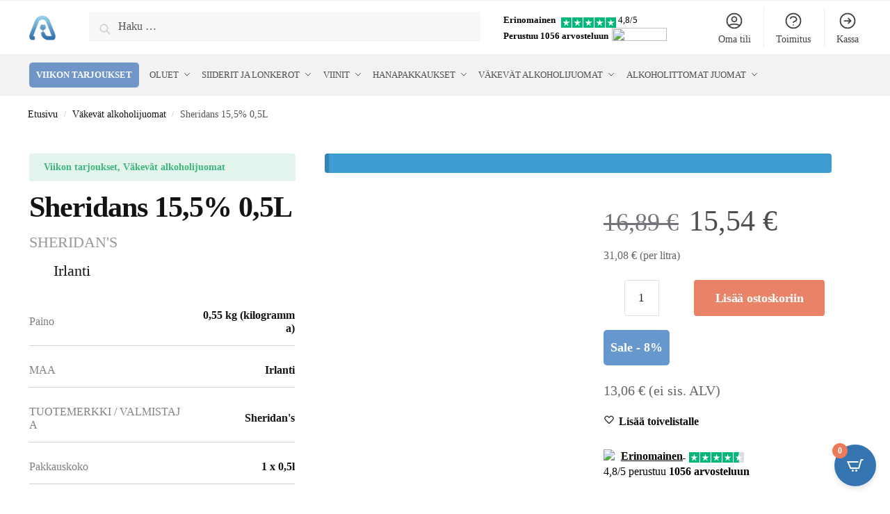

--- FILE ---
content_type: text/html; charset=UTF-8
request_url: https://alkojuomat.com/product/vakevat/sheridans-155-2/
body_size: 115955
content:
<!doctype html><html lang="fi"><head><script data-no-optimize="1">var litespeed_docref=sessionStorage.getItem("litespeed_docref");litespeed_docref&&(Object.defineProperty(document,"referrer",{get:function(){return litespeed_docref}}),sessionStorage.removeItem("litespeed_docref"));</script> <meta charset="UTF-8"><style id="litespeed-ccss">.form-popup,.mailchimp-form-response{position:fixed;top:50%;left:50%;z-index:10000;background-color:#fff;display:none;width:90%;border-radius:5px;transform:translate3d(-50%,-50%,0);box-shadow:0 4px 4px rgba(0,0,0,.25)}.form-popup{max-width:723px;padding:34px 10px 33px}.mailchimp-form-response{max-width:342px;padding:0 29px 68px;overflow:hidden}.form-popup-wrapper{display:flex}.form-popup-item--left{position:relative;width:40%;max-width:288px;margin-right:6px}.form-popup-item--right{display:flex;flex-direction:column;width:60%;max-width:400px}.form-popup-image,.form-popup-response-image{display:block;max-width:100%;height:auto}.form-popup-image--mobile{display:none}.form-popup-image--letter{position:absolute;top:-10%;right:8%;z-index:1}.form-popup-text{font-size:18px;font-family:'Inter',sans-serif;line-height:1.2;color:#000}.form-popup-text>p:last-child{color:#dd8063}.form-popup__close-btn{position:absolute;top:5%;right:2%;background:0 0;border:none}.form-popup__close-mobile-btn{right:-5%}.mc4wp-form-9034{width:100%;max-width:400px}.form-popup-tilla-top{display:flex;margin:20px 0 46px}.form-popup-tilla-input{width:72%;height:22px;padding:8px 0 7px 15px;background:rgba(217,217,217,.21);border-top-left-radius:5px;border-bottom-left-radius:5px;border:none;font-family:'Inter',sans-serif;font-size:18px;line-height:1.2;box-shadow:0 4px 4px rgba(0,0,0,.08)}.form-popup-tilla-btn{width:28%;padding:8px 30px;background-color:#dd8063;border:0;border-top-right-radius:5px;border-bottom-right-radius:5px;box-shadow:0 4px 4px rgba(0,0,0,.08);font-family:'Inter',sans-serif;font-size:18px;line-height:1.2;color:#fff;text-transform:uppercase}.mc4wp-form-basic .form-popup-checkbox-label{position:relative;margin:0;display:flex}.mc4wp-form-basic .form-popup-checkbox-label .form-popup-checkbox{position:relative;width:20px;height:20px;margin:0 3px 4px 4px;appearance:none;border:none}.mc4wp-form-basic .form-popup-checkbox-label .form-popup-checkbox:before{content:none}.mc4wp-form-basic .form-popup-checkbox-label .form-popup-checkbox:after{content:'';display:block;width:20px;height:20px;border:1.5px solid #0c0b0b;border-radius:3px;background-color:transparent}.mc4wp-form-basic .form-popup-checkbox--text{margin-left:11px;font-family:'Inter',sans-serif;font-style:normal;font-weight:600;font-size:15px;line-height:1.2;text-transform:uppercase;color:#000}.form-popup-checkbox--link{text-decoration:none;color:#dd8063}.form-popup__background{display:none}.form-popup__background:before{content:'';position:fixed;top:0;left:0;background:#000;opacity:.7;z-index:9000;width:100%;height:100%}.form-popup-response-wrapper{position:relative}.letter-mobile-wrapper{display:none}.letter{position:absolute}.letter--center{top:1%;left:-5%;transform:rotate(-35.64deg)}.letter--left{bottom:5%;left:-22%;opacity:50%;transform:rotate(-27.84deg)}.letter--bottom{bottom:-26%;right:-9px;opacity:50%;transform:rotate(-27.84deg)}.form-popup-response-image{margin-inline:auto}.form-popup-response-text{margin-top:29px;font-family:'Inter',sans-serif;font-size:18px;line-height:1.2;text-align:center;color:rgba(0,0,0,.7)}@media (max-width:770px){.form-popup-text{font-size:16px}.form-popup-checkbox--text{font-size:14px}.form-popup-tilla-top{margin:10px 0 35px}.form-popup-image--letter{top:-7%;right:10%;max-width:80px}}@media (max-width:655px){.form-popup-item--right{width:57%}.form-popup-text{font-size:15px}.form-popup-image--letter{top:-8%;right:9%;max-width:70px}.form-popup-tilla-btn{width:35%}.form-popup-tilla-top{margin:5px 0 20px}.form-popup-tilla-input,.form-popup-tilla-btn{padding-block:7px}}@media (max-width:575px){.form-popup{padding-top:5px;max-width:343px}.form-popup-image--mobile{display:block}.form-popup-item--left{display:none}.form-popup-wrapper{flex-direction:column}.form-popup-item--right,.form-popup-item--left{width:100%}.form-popup-item--right{max-width:338px}.form-popup-text{text-align:center}.form-popup-image{max-height:161px;margin-inline:auto}.form-popup-tilla-top{margin:9px 0 38px}.mailchimp-form-response{max-width:343px;min-height:180px;padding:10px}.form-popup-response-wrapper{position:relative;height:180px}.form-popup-response-text{position:absolute;top:50%;left:50%;margin-right:-50%;transform:translate(-50%,-50%);margin-top:0;font-size:15px;color:#000}.letter-wrapper{display:none}.letter-mobile-wrapper{display:block}.letter-mobile{position:absolute}.letter-mobile--1{top:-14%;right:30%;max-width:63px;transform:rotate(27.34deg)}.letter-mobile--2{top:-16%;left:-7%;transform:rotate(19.79deg)}.letter-mobile--3{bottom:-4%;left:-14%;max-width:73px;transform:rotate(-25.55deg)}.letter-mobile--4{bottom:0;left:10%;opacity:50%;transform:rotate(-33.12deg)}.letter-mobile--5{bottom:-14%;right:-1%;z-index:10;transform:rotate(-19.41deg)}.letter-mobile--6{bottom:8%;right:-12%;transform:rotate(19.79deg)}.form-popup-response-image{display:none}.form-popup__close-btn{right:3%;top:3%}}html{font-family:sans-serif;-ms-text-size-adjust:100%;-webkit-text-size-adjust:100%;scrollbar-gutter:stable}body{margin:0;-ms-word-wrap:break-word;word-wrap:break-word;overflow-x:hidden;font-family:-apple-system,BlinkMacSystemFont,"Segoe UI",Roboto,Oxygen-Sans,Ubuntu,Cantarell,"Helvetica Neue",sans-serif;font-size:16px}body,button,input{line-height:1.618;text-rendering:optimizelegibility}header,main,nav{display:block}a{color:#2c2d33;background-color:transparent;text-decoration:none}a,button,input{-ms-touch-action:manipulation;touch-action:manipulation}img{display:block;max-width:100%;height:auto;border:0;border-radius:0}svg:not(:root){overflow:hidden}button{overflow:visible}button{text-transform:none}button::-moz-focus-inner,input::-moz-focus-inner{padding:0;border:0}input[type=search]::-webkit-search-cancel-button,input[type=search]::-webkit-search-decoration{-webkit-appearance:none}ul{padding:0}body,button,input{line-height:1.618;text-rendering:optimizeLegibility}h1,h2{margin:0 0 15px;color:#131315}h4{margin:0 0 10px;color:#131315}h1,h2{line-height:1.214}h1{font-size:2.617924em;letter-spacing:-1px}h2{font-size:2em}h4{font-size:1.41575em}p{margin:0 0 1.41575em}ul{margin:0 0 1.41575em 20px}ul{list-style:disc}*{box-sizing:border-box}.header-widget-region{color:#fff;background-color:#dc9814;text-align:center;position:relative}.header-widget-region p{margin:0}.site-header{position:relative}.site-header .custom-logo-link img{width:auto}.site-branding a{color:#111;font-weight:700}.site-content{outline:0}.screen-reader-text{clip:rect(1px 1px 1px 1px);clip:rect(1px,1px,1px,1px);position:absolute!important;color:#000}input[type=text]{border-radius:0}input[type=search]{border-radius:0}button,input{vertical-align:baseline}button,input{margin:0;font-size:100%}.button,button{display:inline-block;padding:.6180469716em 1.41575em;border:0;border-color:#43454b;border-radius:4px;outline:0;background:0 0;background-color:#43454b;text-shadow:none;text-decoration:none;-webkit-appearance:none}button{color:#fff;font-weight:600}input[type=search]::-webkit-search-decoration{-webkit-appearance:none}input[type=search]::-webkit-input-placeholder{color:#555}input[type=search]::-moz-placeholder{color:#555}input[type=search]:-ms-input-placeholder{color:#555}input[type=search]{box-sizing:border-box;padding:.5180469716em;outline:0;color:#222;box-shadow:inset 0 1px 1px rgba(0,0,0,.125);-webkit-appearance:none;width:100%;font-weight:400}input[type=text]{width:100%}input[type=text]{box-sizing:border-box;padding:.5180469716em;outline:0;color:#222;box-shadow:inset 0 1px 1px rgba(0,0,0,.125);font-weight:400;-webkit-appearance:none}.menu-primary-menu-container>ul>li>a{padding-right:.5em;padding-left:.5em}.site-header .site-header-cart{line-height:60px}.menu-primary-menu-container>ul>li:first-child>a{padding-left:0}.main-navigation ul ul{display:block;margin-left:1.41575em}.main-navigation ul li a,.secondary-navigation ul li a{display:block}.secondary-navigation{display:block;clear:both;width:100%}.main-navigation ul,.secondary-navigation ul{display:block;margin:0;padding-left:0;list-style:none}.main-navigation ul li,.secondary-navigation ul li{display:inline-block;position:relative;margin-right:1px;text-align:left}.widget{margin:0 0 3.706325903em}.widget ul{margin-left:0;list-style:none}.header-widget-region:after,.header-widget-region:before{display:table;content:""}.header-widget-region:after{clear:both}.header-widget-region .widget{margin:0;padding:1em 0}@media (min-width:993px){.main-header .site-header-cart a.cart-contents .count{position:relative}.menu-primary-menu-container>ul.menu{display:inline-block;min-width:600px}.col-full{box-sizing:content-box;margin-right:auto;margin-left:auto;padding:0 2.617924em}.col-full:after{display:table}.col-full:before{display:table;content:""}.col-full:after{display:block;clear:both;content:""}.site-content:after,.site-content:before{display:table;content:""}.site-content:after{clear:both}.menu-toggle{display:none}.main-navigation ul ul li,.primary-navigation{display:block}.main-navigation ul ul{float:left;position:absolute;top:100%;left:-9999px}.main-navigation ul ul li a{width:200px}.main-navigation ul.menu{overflow:visible;max-height:none}.main-navigation ul.menu ul{margin-left:0}ul.menu ul li>a.sub-menu-link{padding:.3em .8em;color:#ccc;font-size:14px;font-weight:400}}body,button,input{-webkit-font-smoothing:antialiased;-moz-osx-font-smoothing:grayscale}body input[type=text]{border:1px solid #d2d6dc;border-radius:.3rem;box-shadow:0 1px 2px 0 rgba(0,0,0,.05);font-size:15px;padding-left:.7em;padding-right:.7em}input[type=search]{padding-left:43px;border:1px solid #eee;background:0 0;box-shadow:none;background-color:#fff;font-size:17px;font-weight:400}.col-full{max-width:1170px}.widget ul{margin-bottom:0}.col-full{padding-right:2.617924em;padding-left:2.617924em}.site-header-cart a.cart-contents .count{display:inline-block;position:relative;width:auto;min-width:28px;height:28px;margin-left:5px;padding:3px;border:1px solid #dc9814;border-bottom-right-radius:3px;border-bottom-left-radius:3px;color:#dc9814;font-size:12px;line-height:22px;text-align:center;letter-spacing:-.7px}.site-header-cart a.cart-contents .count:after{position:absolute;bottom:90%;left:50%;width:10px;height:6px;margin-bottom:1px;margin-left:-6px;border:1px solid #dc9814;border-bottom:0;border-top-left-radius:99px;border-top-right-radius:99px;content:""}#page .site-header-cart .cart-contents{display:block}.archive-header{margin-bottom:0}.site-content .woocommerce-breadcrumb{margin-bottom:0;color:#555}.woocommerce-breadcrumb a{color:#111}.woocommerce-breadcrumb a:first-of-type:before{display:none}@media (min-width:993px){.shoptimizer-primary-navigation{color:#222}.site-header-cart .cart-contents{padding:0}.main-navigation ul.menu ul.sub-menu{padding:20px 12px;background-color:#111}body .main-navigation ul.menu>li.menu-item-has-children{position:relative}body .main-navigation ul.menu>li:not(.full-width)>.sub-menu-wrapper{visibility:hidden;position:absolute;right:0;left:0;width:200px;opacity:0;box-shadow:0 1px 15px rgba(0,0,0,.08);transform:scale(.8)}body .main-navigation ul.menu li.menu-item-has-children>.sub-menu-wrapper{position:absolute;z-index:6}.main-navigation ul.menu ul.sub-menu{box-shadow:0 1px 15px rgba(0,0,0,.08);line-height:1.4}body .main-navigation ul.menu>li.menu-item-has-children:not(.full-width) ul li.menu-item-has-children .sub-menu-wrapper{visibility:hidden;position:absolute;top:-20px;left:220px;opacity:0}.main-navigation ul.menu>li.menu-item-has-children:not(.full-width) ul li.menu-item-has-children>a:after{position:absolute;display:inline-block;right:5px;margin-top:10px;width:13px;height:13px;content:"";background-color:#111;-webkit-transform:translateX(-50%) translateY(-50%);-ms-transform:translateX(-50%) translateY(-50%);transform:translateX(-50%) translateY(-50%);-webkit-mask-image:url("data:image/svg+xml;charset=utf8,%3Csvg width='24' height='24' viewBox='0 0 24 24' fill='none' xmlns='http://www.w3.org/2000/svg'%3E%3Cpath d='M9 5L16 12L9 19' stroke='%234A5568' stroke-width='2' stroke-linecap='round' stroke-linejoin='round'/%3E%3C/svg%3E");mask-image:url("data:image/svg+xml;charset=utf8,%3Csvg width='24' height='24' viewBox='0 0 24 24' fill='none' xmlns='http://www.w3.org/2000/svg'%3E%3Cpath d='M9 5L16 12L9 19' stroke='%234A5568' stroke-width='2' stroke-linecap='round' stroke-linejoin='round'/%3E%3C/svg%3E");-webkit-mask-position:center;-webkit-mask-repeat:no-repeat;-webkit-mask-size:contain}.menu-primary-menu-container>ul>li>a span{position:relative}.main-navigation ul.menu>li.menu-item-has-children>a:after{position:relative;top:-1px}}@media (hover:hover) and (min-width:993px){.menu-primary-menu-container>ul>li>a span:before{display:block;position:absolute;top:calc(100% + 2px);left:0;width:100%;border-bottom:1px solid #ccc;content:"";transform:scale(0,1);transform-origin:right center}}.site-content{position:relative}.site-content:after{display:block;visibility:hidden;position:absolute;z-index:5;top:0;left:0;width:100%;height:100%;opacity:0;background:rgba(0,0,0,.7);content:""}.col-full.topbar-wrapper{position:relative;max-width:100%;border-bottom:1px solid #eee;background-color:#fff}.top-bar{clear:both;position:relative;width:100%;color:#222;font-size:14px}.top-bar .col-full{display:flex;padding:0;align-items:center}.top-bar p{margin:0}.top-bar .textwidget{display:flex;margin:0;padding:.75rem 0;align-items:center}.top-bar-left{display:flex;flex:1}.top-bar-center{display:flex;justify-content:center;max-width:45%;text-align:center}.top-bar-right{flex:1;display:flex;justify-content:flex-end}body .site-header{z-index:20}.site-header .col-full{display:flex;flex-wrap:wrap;align-items:center}@media (min-width:993px){.col-full.main-header{padding-top:30px;padding-bottom:30px}.site-header .custom-logo-link img{height:38px}.menu-primary-menu-container>ul>li>a{color:#fff;font-size:16px;letter-spacing:-.3px;line-height:60px}.col-full-nav{background-color:#323232;border-top:1px solid transparent}.site-header-cart .cart-contents{color:#fff}.menu-primary-menu-container>ul>li>a,.site-header-cart{line-height:60px}}.site-header .site-search{margin-left:3em;flex-grow:1}.site-search{display:block}.site-header .site-branding{line-height:1}.secondary-navigation .menu a{padding:.7em .875em 0;color:#111;font-size:14px}.secondary-navigation .menu li a{position:relative}.secondary-navigation .menu li:not(.ri) a{padding-top:35px}.secondary-navigation .icon-wrapper{position:absolute;top:0;left:50%;top:5px;transform:translate(-50%,0%)}.secondary-navigation .icon-wrapper svg{width:28px;height:28px}.secondary-navigation .icon-wrapper svg path{stroke-width:1.5px}.secondary-navigation .menu-item{padding:0 5px;border-left:1px solid #eee;font-family:inherit}.secondary-navigation .menu-item:first-child{border:0}.site-header .secondary-navigation{float:right;width:initial;margin-left:auto;padding-left:1.2em}.secondary-navigation .menu{margin-right:-15px}.wc-active .site-header .site-header-cart{display:none;width:auto}.site-header-cart .cart-contents .count{opacity:1;font-size:.8em}.site-header-cart .cart-contents:after{margin-left:10px}.site-search input[type=search]{border:0;background:#f8f8f8;border:1px solid #f8f8f8}input[type=search]{font-size:16px}.site-search form:before{left:15px;top:50%;margin-top:-7px;width:16px;height:16px}.site-search form input[type=search]{position:relative;padding-left:40px;border-radius:4px;clear:both;font-size:16px;box-shadow:0 1px 2px 0 rgba(0,0,0,.05)}.menu-primary-menu-container{margin-left:0}#page{margin:0 auto}.woocommerce-breadcrumb .breadcrumb-separator{position:relative;top:-2px;padding:0 .8em;opacity:.4;font-size:.8em}.main-navigation ul.menu>li.menu-item-has-children>a:after{display:inline-block;position:relative;top:1px;margin-left:6px;width:12px;height:12px;content:"";background-color:#fff;-webkit-mask-position:center;-webkit-mask-repeat:no-repeat;-webkit-mask-size:contain;-webkit-mask-image:url("data:image/svg+xml;charset=utf8,%3Csvg width='24' height='24' viewBox='0 0 24 24' fill='none' xmlns='http://www.w3.org/2000/svg'%3E%3Cpath d='M19 9L12 16L5 9' stroke='%234A5568' stroke-width='2' stroke-linecap='round' stroke-linejoin='round'/%3E%3C/svg%3E");mask-image:url("data:image/svg+xml;charset=utf8,%3Csvg width='24' height='24' viewBox='0 0 24 24' fill='none' xmlns='http://www.w3.org/2000/svg'%3E%3Cpath d='M19 9L12 16L5 9' stroke='%234A5568' stroke-width='2' stroke-linecap='round' stroke-linejoin='round'/%3E%3C/svg%3E")}.single .content-area{float:left}.close-drawer{color:#fff}@media (max-width:992px){.site .content-area{float:none;width:100%;clear:both}}@media (max-width:992px){.col-full{padding-right:1em;padding-left:1em}#page .site-header .secondary-navigation,#page .site-header .site-branding,#page .site-header .site-search,.main-navigation ul ul,body .main-navigation ul li{margin:0}.main-navigation ul li{display:block}.site-header .site-header-cart a.cart-contents .amount,body .main-navigation ul.menu>li.menu-item-has-children>a:after,body .site-content:after{display:none}.top-bar{padding:.6rem 0;font-size:12px}.top-bar .textwidget{padding:.1rem 0;justify-content:center}#page .site-header{padding:0}.top-bar .col-full{padding:0;justify-content:space-around}.site-branding button.menu-toggle{position:absolute;left:15px;width:60px;height:30px;padding:0;background-color:transparent;display:block}.menu-toggle .bar{display:block;position:absolute;top:calc(50% - 1px);z-index:0;width:22px;height:2px;opacity:1;background-color:#222;transform:rotate(0deg)}.menu-toggle .bar:nth-child(1){margin-top:-7px}.menu-toggle .bar:nth-child(2){margin-top:-1px}.menu-toggle .bar:nth-child(3){margin-top:5px}.menu-toggle .bar-text{position:absolute;top:0;left:0;margin-top:6px;margin-left:28px;font-size:10px;font-weight:600;letter-spacing:.03em}.top-bar{border-bottom:none}.site-header .site-header-cart{position:absolute;z-index:2;right:15px;height:auto;line-height:1;list-style:none}#page .site-header .secondary-navigation{display:none}.site-branding{display:flex;flex-direction:column;width:100%;height:70px;justify-content:center;align-items:center;text-align:center}.main-navigation ul.menu>li.menu-item-has-children{position:relative}.main-navigation ul.menu>li.menu-item-has-children>a{position:relative;width:calc(100% - 40px)}.main-navigation ul.menu li.menu-item-has-children span.caret{display:inline-block;position:absolute;z-index:3;top:0;right:0;width:30px;height:30px;line-height:30px;text-align:center}.main-navigation ul.menu li.menu-item-has-children li.menu-item-has-children span.caret:after{font-size:14px;content:"\e653"}.main-navigation ul.menu li.menu-item-has-children li.menu-item-has-children span.caret{line-height:32px;opacity:.6}.main-navigation ul.menu>li.menu-item-has-children>span.caret{top:3px}.main-navigation ul.menu li.menu-item-has-children:not(.dropdown-open) .sub-menu-wrapper{display:none}.secondary-navigation{display:none}.main-navigation ul.menu .sub-menu-wrapper{padding-bottom:10px;padding-left:15px}.main-navigation ul.menu .sub-menu-wrapper .sub-menu-wrapper{padding-left:0}.main-navigation ul.menu ul li>a{padding:4px 0;font-size:14px}#page .site-header .secondary-navigation{justify-content:center;order:20;float:none;flex:0 0 100%;padding:0}}@media (max-width:768px){.top-bar .col-full,.top-bar-left,.top-bar-center,.top-bar-right{display:block;text-align:center;max-width:100%}}.col-full-nav{width:100%}@media (max-width:992px){.wc-active .site-header .site-header-cart{display:block}}@media (max-width:767px){.site .header-widget-region .widget{padding:.6em 0;font-size:13px}.site .header-widget-region .widget p{font-size:13px}.site-content .woocommerce-breadcrumb{font-size:12px}body .site{font-size:15px}.site p{line-height:1.55}.site h1{font-size:30px;letter-spacing:0}.site-content .archive-header .woocommerce-breadcrumb{padding-bottom:12px;padding-left:0;padding-right:0;white-space:nowrap;text-overflow:ellipsis;overflow:hidden}.site-content .archive-header .woocommerce-breadcrumb::-webkit-scrollbar{display:none}.site button{font-size:14px}.site input[type=text]{font-size:16px}}@media (min-width:993px){body:not(.header-4) .col-full-nav .site-search,.mobile-extra,.mobile-menu.close-drawer{display:none}}@media (max-width:992px){.sticky-m .site-header{position:-webkit-sticky;position:sticky;width:100%;z-index:101;top:0;box-shadow:0 1px 15px rgba(0,0,0,.08)}.site-search{display:none}.col-full-nav .site-search{display:block;padding-top:20px}.main-navigation{padding-top:20px}.site-search input[type=search]{padding-top:0;padding-bottom:0;line-height:45px}.col-full-nav .shoptimizer-primary-navigation.col-full{padding:0}.col-full-nav{position:fixed;z-index:102;padding:0 15px;top:0;bottom:0;height:100%;left:-300px;width:300px;min-height:100vh;min-height:fill-available;min-height:-webkit-fill-available;max-height:100vh;overflow-y:auto;overflow-x:hidden;background:#fff;overscroll-behavior:contain;-webkit-overflow-scrolling:touch;box-shadow:0 0 10 rgba(0,0,0,.15)}.mobile-overlay{visibility:hidden;position:absolute;z-index:101;top:0;left:0;width:100%;height:100%;opacity:0;background:rgba(0,0,0,.65);background:rgba(52,53,55,.4);content:""}.mobile-overlay{position:fixed}body .site-header{z-index:inherit}.menu-primary-menu-container>ul>li{border:none}.menu-primary-menu-container>ul>li>a,.menu-primary-menu-container>ul>li:first-child>a{padding:6px 0}.main-navigation ul.menu .sub-menu-wrapper{padding:0 0 8px 10px}.main-navigation ul.menu .sub-menu-wrapper a.cg-menu-link{width:calc(100% - 40px)}.main-navigation ul ul ul{padding-left:10px}body .main-navigation ul.menu li.menu-item-has-children .sub-menu-wrapper{position:fixed;left:-99999px;opacity:0;transform:translateX(-10px)}body .main-navigation ul.menu li.menu-item-has-children:not(.dropdown-open) .sub-menu-wrapper{display:block}.main-navigation ul.menu li.menu-item-has-children span.caret:after{display:inline-block;width:20px;height:20px;margin-top:4px;background-color:#111;content:"";-webkit-mask-image:url("data:image/svg+xml;charset=utf8,%3Csvg width='24' height='24' viewBox='0 0 24 24' fill='none' xmlns='http://www.w3.org/2000/svg'%3E%3Cpath d='M19 9L12 16L5 9' stroke='%234A5568' stroke-width='2' stroke-linecap='round' stroke-linejoin='round'/%3E%3C/svg%3E");mask-image:url("data:image/svg+xml;charset=utf8,%3Csvg width='24' height='24' viewBox='0 0 24 24' fill='none' xmlns='http://www.w3.org/2000/svg'%3E%3Cpath d='M19 9L12 16L5 9' stroke='%234A5568' stroke-width='2' stroke-linecap='round' stroke-linejoin='round'/%3E%3C/svg%3E");-webkit-mask-position:center;-webkit-mask-repeat:no-repeat;-webkit-mask-size:contain}.main-navigation ul.menu li.menu-item-has-children li.menu-item-has-children span.caret{opacity:.5}.mobile-extra{padding-bottom:20px}.mobile-extra .widget{margin-bottom:0}.mobile-extra ul{margin:0;padding:0}.mobile-extra ul li{margin-bottom:3px}.mobile-extra a{font-size:14px}.site-header-cart.menu{display:none}.mobile-menu.close-drawer{visibility:hidden;position:fixed;z-index:999;top:40px;left:310px;opacity:0}}.woocommerce-card__header *{position:relative}.main-header{display:flex}.site-header-cart{margin-left:auto}@media (max-width:1060px) and (min-width:993px){body:not(.header-4):not(.header-5) .site-header .site-search{width:100px}}@media (max-width:992px){body:not(.header-4):not(.mobile-toggled).sticky-m .site-header{position:-webkit-sticky;position:sticky;z-index:9;top:0}}@media (min-width:993px){body:not(.header-4).sticky-d .col-full-nav{position:-webkit-sticky;position:sticky;z-index:10;top:0}.shoptimizer-primary-navigation{display:flex}}body{--wp--preset--color--black:#000;--wp--preset--color--cyan-bluish-gray:#abb8c3;--wp--preset--color--white:#fff;--wp--preset--color--pale-pink:#f78da7;--wp--preset--color--vivid-red:#cf2e2e;--wp--preset--color--luminous-vivid-orange:#ff6900;--wp--preset--color--luminous-vivid-amber:#fcb900;--wp--preset--color--light-green-cyan:#7bdcb5;--wp--preset--color--vivid-green-cyan:#00d084;--wp--preset--color--pale-cyan-blue:#8ed1fc;--wp--preset--color--vivid-cyan-blue:#0693e3;--wp--preset--color--vivid-purple:#9b51e0;--wp--preset--gradient--vivid-cyan-blue-to-vivid-purple:linear-gradient(135deg,rgba(6,147,227,1) 0%,#9b51e0 100%);--wp--preset--gradient--light-green-cyan-to-vivid-green-cyan:linear-gradient(135deg,#7adcb4 0%,#00d082 100%);--wp--preset--gradient--luminous-vivid-amber-to-luminous-vivid-orange:linear-gradient(135deg,rgba(252,185,0,1) 0%,rgba(255,105,0,1) 100%);--wp--preset--gradient--luminous-vivid-orange-to-vivid-red:linear-gradient(135deg,rgba(255,105,0,1) 0%,#cf2e2e 100%);--wp--preset--gradient--very-light-gray-to-cyan-bluish-gray:linear-gradient(135deg,#eee 0%,#a9b8c3 100%);--wp--preset--gradient--cool-to-warm-spectrum:linear-gradient(135deg,#4aeadc 0%,#9778d1 20%,#cf2aba 40%,#ee2c82 60%,#fb6962 80%,#fef84c 100%);--wp--preset--gradient--blush-light-purple:linear-gradient(135deg,#ffceec 0%,#9896f0 100%);--wp--preset--gradient--blush-bordeaux:linear-gradient(135deg,#fecda5 0%,#fe2d2d 50%,#6b003e 100%);--wp--preset--gradient--luminous-dusk:linear-gradient(135deg,#ffcb70 0%,#c751c0 50%,#4158d0 100%);--wp--preset--gradient--pale-ocean:linear-gradient(135deg,#fff5cb 0%,#b6e3d4 50%,#33a7b5 100%);--wp--preset--gradient--electric-grass:linear-gradient(135deg,#caf880 0%,#71ce7e 100%);--wp--preset--gradient--midnight:linear-gradient(135deg,#020381 0%,#2874fc 100%);--wp--preset--duotone--dark-grayscale:url('#wp-duotone-dark-grayscale');--wp--preset--duotone--grayscale:url('#wp-duotone-grayscale');--wp--preset--duotone--purple-yellow:url('#wp-duotone-purple-yellow');--wp--preset--duotone--blue-red:url('#wp-duotone-blue-red');--wp--preset--duotone--midnight:url('#wp-duotone-midnight');--wp--preset--duotone--magenta-yellow:url('#wp-duotone-magenta-yellow');--wp--preset--duotone--purple-green:url('#wp-duotone-purple-green');--wp--preset--duotone--blue-orange:url('#wp-duotone-blue-orange');--wp--preset--font-size--small:13px;--wp--preset--font-size--medium:20px;--wp--preset--font-size--large:36px;--wp--preset--font-size--x-large:42px;--wp--preset--spacing--20:.44rem;--wp--preset--spacing--30:.67rem;--wp--preset--spacing--40:1rem;--wp--preset--spacing--50:1.5rem;--wp--preset--spacing--60:2.25rem;--wp--preset--spacing--70:3.38rem;--wp--preset--spacing--80:5.06rem}.summary .commercekit-wishlist{position:relative;margin-left:22px;margin-bottom:15px}.summary .commercekit-wishlist a em.cg-wishlist:before{margin-top:2px}.commercekit-wishlist a em{font-style:normal}.commercekit-wishlist a em.cg-wishlist:before{position:absolute;content:"";display:block;width:16px;height:16px;background:#333;-webkit-mask-position:center;-webkit-mask-repeat:no-repeat;-webkit-mask-size:contain}.commercekit-wishlist a em.cg-wishlist:before{-webkit-mask-image:url("data:image/svg+xml;charset=utf8,%3Csvg width='24' height='24' viewBox='0 0 24 24' fill='none' xmlns='http://www.w3.org/2000/svg'%3E%3Cpath d='M4.31802 6.31802C2.56066 8.07538 2.56066 10.9246 4.31802 12.682L12.0001 20.364L19.682 12.682C21.4393 10.9246 21.4393 8.07538 19.682 6.31802C17.9246 4.56066 15.0754 4.56066 13.318 6.31802L12.0001 7.63609L10.682 6.31802C8.92462 4.56066 6.07538 4.56066 4.31802 6.31802Z' stroke='%234A5568' stroke-width='2' stroke-linecap='round' stroke-linejoin='round'/%3E%3C/svg%3E");mask-image:url("data:image/svg+xml;charset=utf8,%3Csvg width='24' height='24' viewBox='0 0 24 24' fill='none' xmlns='http://www.w3.org/2000/svg'%3E%3Cpath d='M4.31802 6.31802C2.56066 8.07538 2.56066 10.9246 4.31802 12.682L12.0001 20.364L19.682 12.682C21.4393 10.9246 21.4393 8.07538 19.682 6.31802C17.9246 4.56066 15.0754 4.56066 13.318 6.31802L12.0001 7.63609L10.682 6.31802C8.92462 4.56066 6.07538 4.56066 4.31802 6.31802Z' stroke='%234A5568' stroke-width='2' stroke-linecap='round' stroke-linejoin='round'/%3E%3C/svg%3E")}.summary .commercekit-wishlist a em.cg-wishlist{position:absolute}.commercekit-wishlist a em.cg-wishlist:before{left:-22px}#cookie-law-info-bar{font-size:15px;margin:0 auto;padding:12px 10px;position:absolute;text-align:center;box-sizing:border-box;width:100%;z-index:9999;display:none;left:0;font-weight:300;box-shadow:0 -1px 10px 0 rgba(172,171,171,.3)}#cookie-law-info-again{font-size:10pt;margin:0;padding:5px 10px;text-align:center;z-index:9999;box-shadow:#161616 2px 2px 5px 2px}#cookie-law-info-bar span{vertical-align:middle}.cli-plugin-button,.cli-plugin-button:visited{display:inline-block;padding:9px 12px;color:#fff;text-decoration:none;position:relative;margin-left:5px;text-decoration:none}.cli-plugin-button,.cli-plugin-button:visited,.medium.cli-plugin-button,.medium.cli-plugin-button:visited{font-size:13px;font-weight:400;line-height:1}.cli-plugin-button{margin-top:5px}.cli-bar-popup{-moz-background-clip:padding;-webkit-background-clip:padding;background-clip:padding-box;-webkit-border-radius:30px;-moz-border-radius:30px;border-radius:30px;padding:20px}.cli-container-fluid{padding-right:15px;padding-left:15px;margin-right:auto;margin-left:auto}.cli-row{display:-ms-flexbox;display:flex;-ms-flex-wrap:wrap;flex-wrap:wrap;margin-right:-15px;margin-left:-15px}.cli-align-items-stretch{-ms-flex-align:stretch!important;align-items:stretch!important}.cli-px-0{padding-left:0;padding-right:0}.cli-btn{font-size:14px;display:inline-block;font-weight:400;text-align:center;white-space:nowrap;vertical-align:middle;border:1px solid transparent;padding:.5rem 1.25rem;line-height:1;border-radius:.25rem}.cli-modal-backdrop{position:fixed;top:0;right:0;bottom:0;left:0;z-index:1040;background-color:#000;display:none}.cli-modal-backdrop.cli-fade{opacity:0}.cli-modal a{text-decoration:none}.cli-modal .cli-modal-dialog{position:relative;width:auto;margin:.5rem;font-family:-apple-system,BlinkMacSystemFont,"Segoe UI",Roboto,"Helvetica Neue",Arial,sans-serif,"Apple Color Emoji","Segoe UI Emoji","Segoe UI Symbol";font-size:1rem;font-weight:400;line-height:1.5;color:#212529;text-align:left;display:-ms-flexbox;display:flex;-ms-flex-align:center;align-items:center;min-height:calc(100% - (.5rem*2))}@media (min-width:576px){.cli-modal .cli-modal-dialog{max-width:500px;margin:1.75rem auto;min-height:calc(100% - (1.75rem*2))}}@media (min-width:992px){.cli-modal .cli-modal-dialog{max-width:900px}}.cli-modal-content{position:relative;display:-ms-flexbox;display:flex;-ms-flex-direction:column;flex-direction:column;width:100%;background-color:#fff;background-clip:padding-box;border-radius:.3rem;outline:0}.cli-modal .cli-modal-close{position:absolute;right:10px;top:10px;z-index:1;padding:0;background-color:transparent!important;border:0;-webkit-appearance:none;font-size:1.5rem;font-weight:700;line-height:1;color:#000;text-shadow:0 1px 0 #fff}.cli-switch{display:inline-block;position:relative;min-height:1px;padding-left:70px;font-size:14px}.cli-switch input[type=checkbox]{display:none}.cli-switch .cli-slider{background-color:#e3e1e8;height:24px;width:50px;bottom:0;left:0;position:absolute;right:0;top:0}.cli-switch .cli-slider:before{background-color:#fff;bottom:2px;content:"";height:20px;left:2px;position:absolute;width:20px}.cli-switch input:checked+.cli-slider{background-color:#00acad}.cli-switch input:checked+.cli-slider:before{transform:translateX(26px)}.cli-switch .cli-slider{border-radius:34px}.cli-switch .cli-slider:before{border-radius:50%}.cli-tab-content{background:#fff}.cli-tab-content{width:100%;padding:30px}@media (max-width:767px){.cli-tab-content{padding:30px 10px}}.cli-container-fluid{padding-right:15px;padding-left:15px;margin-right:auto;margin-left:auto}.cli-row{display:-ms-flexbox;display:flex;-ms-flex-wrap:wrap;flex-wrap:wrap;margin-right:-15px;margin-left:-15px}.cli-align-items-stretch{-ms-flex-align:stretch!important;align-items:stretch!important}.cli-px-0{padding-left:0;padding-right:0}.cli-btn{font-size:14px;display:inline-block;font-weight:400;text-align:center;white-space:nowrap;vertical-align:middle;border:1px solid transparent;padding:.5rem 1.25rem;line-height:1;border-radius:.25rem}.cli-modal-backdrop{position:fixed;top:0;right:0;bottom:0;left:0;z-index:1040;background-color:#000;-webkit-transform:scale(0);transform:scale(0)}.cli-modal-backdrop.cli-fade{opacity:0}.cli-modal{position:fixed;top:0;right:0;bottom:0;left:0;z-index:99999;transform:scale(0);overflow:hidden;outline:0;display:none}.cli-modal a{text-decoration:none}.cli-modal .cli-modal-dialog{position:relative;width:auto;margin:.5rem;font-family:inherit;font-size:1rem;font-weight:400;line-height:1.5;color:#212529;text-align:left;display:-ms-flexbox;display:flex;-ms-flex-align:center;align-items:center;min-height:calc(100% - (.5rem*2))}@media (min-width:576px){.cli-modal .cli-modal-dialog{max-width:500px;margin:1.75rem auto;min-height:calc(100% - (1.75rem*2))}}.cli-modal-content{position:relative;display:-ms-flexbox;display:flex;-ms-flex-direction:column;flex-direction:column;width:100%;background-color:#fff;background-clip:padding-box;border-radius:.2rem;box-sizing:border-box;outline:0}.cli-switch{display:inline-block;position:relative;min-height:1px;padding-left:38px;font-size:14px}.cli-switch input[type=checkbox]{display:none}.cli-switch .cli-slider{background-color:#e3e1e8;height:20px;width:38px;bottom:0;left:0;position:absolute;right:0;top:0}.cli-switch .cli-slider:before{background-color:#fff;bottom:2px;content:"";height:15px;left:3px;position:absolute;width:15px}.cli-switch input:checked+.cli-slider{background-color:#61a229}.cli-switch input:checked+.cli-slider:before{transform:translateX(18px)}.cli-switch .cli-slider{border-radius:34px;font-size:0}.cli-switch .cli-slider:before{border-radius:50%}.cli-tab-content{background:#fff}.cli-tab-content{width:100%;padding:5px 30px 5px 5px;box-sizing:border-box}@media (max-width:767px){.cli-tab-content{padding:30px 10px}}.cli-tab-footer .cli-btn{background-color:#00acad;padding:10px 15px;text-decoration:none}.cli-tab-footer .wt-cli-privacy-accept-btn{background-color:#61a229;color:#fff;border-radius:0}.cli-tab-footer{width:100%;text-align:right;padding:20px 0}.cli-col-12{width:100%}.cli-tab-header{display:flex;justify-content:space-between}.cli-tab-header a:before{width:10px;height:2px;left:0;top:calc(50% - 1px)}.cli-tab-header a:after{width:2px;height:10px;left:4px;top:calc(50% - 5px);-webkit-transform:none;transform:none}.cli-tab-header a:before{width:7px;height:7px;border-right:1px solid #4a6e78;border-bottom:1px solid #4a6e78;content:" ";transform:rotate(-45deg);margin-right:10px}.cli-tab-header a.cli-nav-link{position:relative;display:flex;align-items:center;font-size:14px;color:#000;text-transform:capitalize}.cli-tab-header{border-radius:5px;padding:12px 15px;background-color:#f2f2f2}.cli-modal .cli-modal-close{position:absolute;right:0;top:0;z-index:1;-webkit-appearance:none;width:40px;height:40px;padding:0;border-radius:50%;padding:10px;background:0 0;border:none;min-width:40px}.cli-tab-container h4{font-family:inherit;font-size:16px;margin-bottom:15px;margin:10px 0}#cliSettingsPopup .cli-tab-section-container{padding-top:12px}.cli-privacy-content-text{font-size:14px;line-height:1.4;margin-top:0;padding:0;color:#000}.cli-tab-content{display:none}.cli-tab-section .cli-tab-content{padding:10px 20px 5px}.cli-tab-section{margin-top:5px}@media (min-width:992px){.cli-modal .cli-modal-dialog{max-width:645px}}.cli-switch .cli-slider:after{content:attr(data-cli-disable);position:absolute;right:50px;color:#000;font-size:12px;text-align:right;min-width:80px}.cli-switch input:checked+.cli-slider:after{content:attr(data-cli-enable)}.cli-privacy-overview:not(.cli-collapsed) .cli-privacy-content{max-height:60px;overflow:hidden}a.cli-privacy-readmore{font-size:12px;margin-top:12px;display:inline-block;padding-bottom:0;color:#000;text-decoration:underline}.cli-modal-footer{position:relative}a.cli-privacy-readmore:before{content:attr(data-readmore-text)}.cli-modal-close svg{fill:#000}span.cli-necessary-caption{color:#000;font-size:12px}.cli-tab-container .cli-row{max-height:500px;overflow-y:auto}.wt-cli-sr-only{display:none;font-size:16px}.cli-bar-container{float:none;margin:0 auto;display:-webkit-box;display:-moz-box;display:-ms-flexbox;display:-webkit-flex;display:flex;justify-content:space-between;-webkit-box-align:center;-moz-box-align:center;-ms-flex-align:center;-webkit-align-items:center;align-items:center}.cli-bar-btn_container{margin-left:20px;display:-webkit-box;display:-moz-box;display:-ms-flexbox;display:-webkit-flex;display:flex;-webkit-box-align:center;-moz-box-align:center;-ms-flex-align:center;-webkit-align-items:center;align-items:center;flex-wrap:nowrap}.cli-bar-btn_container a{white-space:nowrap}.cli-style-v2{font-size:11pt;line-height:18px;font-weight:400}.cli-style-v2 .cli-bar-message{width:70%;text-align:left}.cli-style-v2 .cli-bar-btn_container .cli_action_button,.cli-style-v2 .cli-bar-btn_container .cli_settings_button{margin-left:5px}.cli-style-v2 .cli_settings_button:not(.cli-plugin-button){text-decoration:underline}.cli-style-v2 .cli-bar-btn_container .cli-plugin-button{margin-top:5px;margin-bottom:5px}.wt-cli-necessary-checkbox{display:none!important}@media (max-width:985px){.cli-style-v2 .cli-bar-message{width:100%}.cli-style-v2.cli-bar-container{justify-content:left;flex-wrap:wrap}.cli-style-v2 .cli-bar-btn_container{margin-left:0;margin-top:10px}}.wt-cli-privacy-overview-actions{padding-bottom:0}@media only screen and (max-width:479px) and (min-width:320px){.cli-style-v2 .cli-bar-btn_container{flex-wrap:wrap}}.wt-cli-cookie-description{font-size:14px;line-height:1.4;margin-top:0;padding:0;color:#000}.wlpr{font-family:wlpr-font!important;speak:none;font-style:normal;font-weight:400;font-variant:normal;text-transform:none;line-height:1;-webkit-font-smoothing:antialiased;-moz-osx-font-smoothing:grayscale}.wlpr-close:before{content:"\e901"}.wc-points-rewards-product-message{font-size:15px}button.pswp__button{box-shadow:none!important;background-image:url(/wp-content/plugins/woocommerce/assets/css/photoswipe/default-skin/default-skin.png)!important}button.pswp__button,button.pswp__button--arrow--left:before,button.pswp__button--arrow--right:before{background-color:transparent!important}button.pswp__button--arrow--left,button.pswp__button--arrow--right{background-image:none!important}.pswp{display:none;position:absolute;width:100%;height:100%;left:0;top:0;overflow:hidden;-ms-touch-action:none;touch-action:none;z-index:1500;-webkit-text-size-adjust:100%;-webkit-backface-visibility:hidden;outline:0}.pswp *{-webkit-box-sizing:border-box;box-sizing:border-box}.pswp__bg{position:absolute;left:0;top:0;width:100%;height:100%;background:#000;opacity:0;-webkit-transform:translateZ(0);transform:translateZ(0);-webkit-backface-visibility:hidden;will-change:opacity}.pswp__scroll-wrap{position:absolute;left:0;top:0;width:100%;height:100%;overflow:hidden}.pswp__container{-ms-touch-action:none;touch-action:none;position:absolute;left:0;right:0;top:0;bottom:0}.pswp__container{-webkit-touch-callout:none}.pswp__bg{will-change:opacity}.pswp__container{-webkit-backface-visibility:hidden}.pswp__item{position:absolute;left:0;right:0;top:0;bottom:0;overflow:hidden}.pswp__button{width:44px;height:44px;position:relative;background:0 0;overflow:visible;-webkit-appearance:none;display:block;border:0;padding:0;margin:0;float:right;opacity:.75;-webkit-box-shadow:none;box-shadow:none}.pswp__button::-moz-focus-inner{padding:0;border:0}.pswp__button,.pswp__button--arrow--left:before,.pswp__button--arrow--right:before{background:url(/wp-content/plugins/woocommerce/assets/css/photoswipe/default-skin/default-skin.png) 0 0 no-repeat;background-size:264px 88px;width:44px;height:44px}.pswp__button--close{background-position:0 -44px}.pswp__button--share{background-position:-44px -44px}.pswp__button--fs{display:none}.pswp__button--zoom{display:none;background-position:-88px 0}.pswp__button--arrow--left,.pswp__button--arrow--right{background:0 0;top:50%;margin-top:-50px;width:70px;height:100px;position:absolute}.pswp__button--arrow--left{left:0}.pswp__button--arrow--right{right:0}.pswp__button--arrow--left:before,.pswp__button--arrow--right:before{content:'';top:35px;background-color:rgba(0,0,0,.3);height:30px;width:32px;position:absolute}.pswp__button--arrow--left:before{left:6px;background-position:-138px -44px}.pswp__button--arrow--right:before{right:6px;background-position:-94px -44px}.pswp__share-modal{display:block;background:rgba(0,0,0,.5);width:100%;height:100%;top:0;left:0;padding:10px;position:absolute;z-index:1600;opacity:0;-webkit-backface-visibility:hidden;will-change:opacity}.pswp__share-modal--hidden{display:none}.pswp__share-tooltip{z-index:1620;position:absolute;background:#fff;top:56px;border-radius:2px;display:block;width:auto;right:44px;-webkit-box-shadow:0 2px 5px rgba(0,0,0,.25);box-shadow:0 2px 5px rgba(0,0,0,.25);-webkit-transform:translateY(6px);-ms-transform:translateY(6px);transform:translateY(6px);-webkit-backface-visibility:hidden;will-change:transform}.pswp__counter{position:absolute;left:0;top:0;height:44px;font-size:13px;line-height:44px;color:#fff;opacity:.75;padding:0 10px}.pswp__caption{position:absolute;left:0;bottom:0;width:100%;min-height:44px}.pswp__caption__center{text-align:left;max-width:420px;margin:0 auto;font-size:13px;padding:10px;line-height:20px;color:#ccc}.pswp__preloader{width:44px;height:44px;position:absolute;top:0;left:50%;margin-left:-22px;opacity:0;will-change:opacity;direction:ltr}.pswp__preloader__icn{width:20px;height:20px;margin:12px}@media screen and (max-width:1024px){.pswp__preloader{position:relative;left:auto;top:auto;margin:0;float:right}}.pswp__ui{-webkit-font-smoothing:auto;visibility:visible;opacity:1;z-index:1550}.pswp__top-bar{position:absolute;left:0;top:0;height:44px;width:100%}.pswp__caption,.pswp__top-bar{-webkit-backface-visibility:hidden;will-change:opacity}.pswp__caption,.pswp__top-bar{background-color:rgba(0,0,0,.5)}.pswp__ui--hidden .pswp__button--arrow--left,.pswp__ui--hidden .pswp__button--arrow--right,.pswp__ui--hidden .pswp__caption,.pswp__ui--hidden .pswp__top-bar{opacity:.001}.mc4wp-form input[name^=_mc4wp_honey]{display:none!important}.mc4wp-form-basic{margin:1em 0}.mc4wp-form-basic label,.mc4wp-form-basic input{width:auto;box-sizing:border-box;height:auto;vertical-align:baseline;line-height:normal;display:block}.mc4wp-form-basic label:after,.mc4wp-form-basic input:after{content:"";clear:both;display:table}.mc4wp-form-basic label{margin-bottom:6px;font-weight:700;display:block}.mc4wp-form-basic input[type=text],.mc4wp-form-basic input[type=email]{min-height:32px;width:100%;max-width:480px}.mc4wp-form-basic input[type=checkbox]{height:13px;width:13px;border:0;margin:0 6px 0 0;padding:0;display:inline-block;position:relative}.mc4wp-form-basic input[type=checkbox]{-webkit-appearance:checkbox;-moz-appearance:checkbox;appearance:checkbox}.mc4wp-form-basic button{-webkit-appearance:none;-moz-appearance:none;appearance:none;display:inline-block}.mc4wp-form-basic label>span{font-weight:400}html{font-family:sans-serif;-ms-text-size-adjust:100%;-webkit-text-size-adjust:100%;scrollbar-gutter:stable}body{margin:0;-ms-word-wrap:break-word;word-wrap:break-word;overflow-x:hidden;font-family:-apple-system,BlinkMacSystemFont,"Segoe UI",Roboto,Oxygen-Sans,Ubuntu,Cantarell,"Helvetica Neue",sans-serif;font-size:16px}body,button,input{line-height:1.618;text-rendering:optimizelegibility}figure,header,main,nav{display:block}a{color:#2c2d33;background-color:transparent;text-decoration:none}a,button,input{-ms-touch-action:manipulation;touch-action:manipulation}img{display:block;max-width:100%;height:auto;border:0;border-radius:0}svg:not(:root){overflow:hidden}figure{margin:0}button{overflow:visible}button{text-transform:none}button::-moz-focus-inner,input::-moz-focus-inner{padding:0;border:0}input[type=checkbox]{box-sizing:border-box}input[type=number]::-webkit-inner-spin-button,input[type=number]::-webkit-outer-spin-button{height:auto}input[type=search]::-webkit-search-cancel-button,input[type=search]::-webkit-search-decoration{-webkit-appearance:none}fieldset{margin:1.618em 0;padding:1em 1.618em 1.618em;border:0}legend{border:0}table{width:100%;border-spacing:0;border-collapse:separate;font-size:15px}legend,td,th,ul{padding:0}body,button,input{line-height:1.618;text-rendering:optimizeLegibility}h1,h2{margin:0 0 15px;color:#131315}h3,h4{margin:0 0 10px;color:#131315}h1,h2{line-height:1.214}h1{font-size:2.617924em;letter-spacing:-1px}h2{font-size:2em}h3{font-size:1.618em}h4{font-size:1.41575em}p,table{margin:0 0 1.41575em}ul{margin:0 0 1.41575em 20px}.site-content ul li{margin-bottom:3px}ul{list-style:disc}*{box-sizing:border-box}.header-widget-region{color:#fff;background-color:#dc9814;text-align:center;position:relative}.header-widget-region p{margin:0}.site-header{position:relative}.site-header .custom-logo-link img{width:auto}.site-branding a{color:#111;font-weight:700}.site-content{outline:0}.screen-reader-text{clip:rect(1px 1px 1px 1px);clip:rect(1px,1px,1px,1px);position:absolute!important;color:#000}table td,table th{padding:1em 1.41575em;text-align:left;vertical-align:top}table th{font-weight:600}input[type=email],input[type=text]{border-radius:0}input[type=number]{-webkit-appearance:none;border-radius:0}input[type=search]{border-radius:0}button,input{vertical-align:baseline}button,input{margin:0;font-size:100%}.button,button,input[type=submit]{display:inline-block;padding:.6180469716em 1.41575em;border:0;border-color:#43454b;border-radius:4px;outline:0;background:0 0;background-color:#43454b;text-shadow:none;text-decoration:none;-webkit-appearance:none}button,input[type=submit]{color:#fff;font-weight:600}input[type=checkbox]{padding:0}input[type=search]::-webkit-search-decoration{-webkit-appearance:none}input[type=search]::-webkit-input-placeholder{color:#555}input[type=search]::-moz-placeholder{color:#555}input[type=search]:-ms-input-placeholder{color:#555}.input-text,input[type=email],input[type=search]{box-sizing:border-box;padding:.5180469716em;outline:0;color:#222;box-shadow:inset 0 1px 1px rgba(0,0,0,.125);-webkit-appearance:none;width:100%;font-weight:400}input[type=text]{width:100%}input[type=text]{box-sizing:border-box;padding:.5180469716em;outline:0;color:#222;box-shadow:inset 0 1px 1px rgba(0,0,0,.125);font-weight:400;-webkit-appearance:none}fieldset legend{width:calc(100% + 60px);margin-left:-30px;padding:10px 30px 10px;color:#111;font-size:20px;font-weight:600}.menu-primary-menu-container>ul>li>a{padding-right:.5em;padding-left:.5em}.site-header .site-header-cart{line-height:60px}.menu-primary-menu-container>ul>li:first-child>a{padding-left:0}.main-navigation ul ul{display:block;margin-left:1.41575em}.main-navigation ul li a,.secondary-navigation ul li a{display:block}.mobile-myaccount{display:none}.secondary-navigation{display:block;clear:both;width:100%}.main-navigation ul,.secondary-navigation ul{display:block;margin:0;padding-left:0;list-style:none}.main-navigation ul li,.secondary-navigation ul li{display:inline-block;position:relative;margin-right:1px;text-align:left}.widget{margin:0 0 3.706325903em}.widget ul{margin-left:0;list-style:none}.header-widget-region:after,.header-widget-region:before{display:table;content:""}.header-widget-region:after{clear:both}.header-widget-region .widget{margin:0;padding:1em 0}.site-search input[type=submit]{clip:rect(1px 1px 1px 1px);clip:rect(1px,1px,1px,1px);position:absolute!important;top:0;left:0;background-color:#000;color:#fff}@media (min-width:993px){.main-header .site-header-cart a.cart-contents .count{position:relative}.menu-primary-menu-container>ul.menu{display:inline-block;min-width:600px}.col-full{box-sizing:content-box;margin-right:auto;margin-left:auto;padding:0 2.617924em}.col-full:after{display:table}.col-full:before{display:table;content:""}.col-full:after{display:block;clear:both;content:""}.site-content:after,.site-content:before{display:table;content:""}.site-content:after{clear:both}.menu-toggle{display:none}.main-navigation ul ul li,.primary-navigation{display:block}.main-navigation ul ul{float:left;position:absolute;top:100%;left:-9999px}.main-navigation ul ul li a{width:200px}.main-navigation ul.menu{overflow:visible;max-height:none}.main-navigation ul.menu ul{margin-left:0}ul.menu ul li>a.sub-menu-link{padding:.3em .8em;color:#ccc;font-size:14px;font-weight:400}}body,button,input{-webkit-font-smoothing:antialiased;-moz-osx-font-smoothing:grayscale}body input[type=email],body input[type=text]{border:1px solid #d2d6dc;border-radius:.3rem;box-shadow:0 1px 2px 0 rgba(0,0,0,.05);font-size:15px;padding-left:.7em;padding-right:.7em}input[type=submit]{padding:.5em 1.6em;border:none;border-radius:3px;color:#fff;background:#111;font-size:14px}input[type=search]{padding-left:43px;border:1px solid #eee;background:0 0;box-shadow:none;background-color:#fff;font-size:17px;font-weight:400}.col-full{max-width:1170px}.widget ul{margin-bottom:0}.col-full{padding-right:2.617924em;padding-left:2.617924em}@media only screen and (min-width:1070px){.single-product .site-content .col-full{max-width:inherit;margin:0;padding:0}}.site-header-cart a.cart-contents .count{display:inline-block;position:relative;width:auto;min-width:28px;height:28px;margin-left:5px;padding:3px;border:1px solid #dc9814;border-bottom-right-radius:3px;border-bottom-left-radius:3px;color:#dc9814;font-size:12px;line-height:22px;text-align:center;letter-spacing:-.7px}.site-header-cart a.cart-contents .count:after{position:absolute;bottom:90%;left:50%;width:10px;height:6px;margin-bottom:1px;margin-left:-6px;border:1px solid #dc9814;border-bottom:0;border-top-left-radius:99px;border-top-right-radius:99px;content:""}#page .site-header-cart .cart-contents{display:block}.wc-forward:after{display:none}form.search-form{position:relative;clear:both}form.search-form .search-submit{margin-top:10px}form.search-form:before{width:20px;height:20px;content:"";display:inline-block;position:absolute;z-index:1;top:.75em;left:.85em;background-color:#ccc;-webkit-mask-image:url("data:image/svg+xml;charset=utf8,%3Csvg width='24' height='24' viewBox='0 0 24 24' fill='none' xmlns='http://www.w3.org/2000/svg'%3E%3Cpath d='M21 21L15 15M17 10C17 13.866 13.866 17 10 17C6.13401 17 3 13.866 3 10C3 6.13401 6.13401 3 10 3C13.866 3 17 6.13401 17 10Z' stroke='%234A5568' stroke-width='2' stroke-linecap='round' stroke-linejoin='round'/%3E%3C/svg%3E");mask-image:url("data:image/svg+xml;charset=utf8,%3Csvg width='24' height='24' viewBox='0 0 24 24' fill='none' xmlns='http://www.w3.org/2000/svg'%3E%3Cpath d='M21 21L15 15M17 10C17 13.866 13.866 17 10 17C6.13401 17 3 13.866 3 10C3 6.13401 6.13401 3 10 3C13.866 3 17 6.13401 17 10Z' stroke='%234A5568' stroke-width='2' stroke-linecap='round' stroke-linejoin='round'/%3E%3C/svg%3E");-webkit-mask-position:center;-webkit-mask-repeat:no-repeat;-webkit-mask-size:contain}div.product form.cart .quantity{margin:0}#page .woocommerce-tabs ul.tabs li:after{display:none}.archive-header{margin-bottom:0}.site-content .woocommerce-breadcrumb{margin-bottom:0;color:#555}.woocommerce-breadcrumb a{color:#111}.woocommerce-breadcrumb a:first-of-type:before{display:none}body table tbody tr:nth-child(2n) td{background:0 0}@media (min-width:993px){.shoptimizer-primary-navigation{color:#222}.site-header-cart .cart-contents{padding:0}.main-navigation ul.menu ul.sub-menu{padding:20px 12px;background-color:#111}body .main-navigation ul.menu>li.menu-item-has-children{position:relative}body .main-navigation ul.menu>li:not(.full-width)>.sub-menu-wrapper{visibility:hidden;position:absolute;right:0;left:0;width:200px;opacity:0;box-shadow:0 1px 15px rgba(0,0,0,.08);transform:scale(.8)}body .main-navigation ul.menu li.menu-item-has-children>.sub-menu-wrapper{position:absolute;z-index:6}.main-navigation ul.menu ul.sub-menu{box-shadow:0 1px 15px rgba(0,0,0,.08);line-height:1.4}body .main-navigation ul.menu>li.menu-item-has-children:not(.full-width) ul li.menu-item-has-children .sub-menu-wrapper{visibility:hidden;position:absolute;top:-20px;left:220px;opacity:0}.main-navigation ul.menu>li.menu-item-has-children:not(.full-width) ul li.menu-item-has-children>a:after{position:absolute;display:inline-block;right:5px;margin-top:10px;width:13px;height:13px;content:"";background-color:#111;-webkit-transform:translateX(-50%) translateY(-50%);-ms-transform:translateX(-50%) translateY(-50%);transform:translateX(-50%) translateY(-50%);-webkit-mask-image:url("data:image/svg+xml;charset=utf8,%3Csvg width='24' height='24' viewBox='0 0 24 24' fill='none' xmlns='http://www.w3.org/2000/svg'%3E%3Cpath d='M9 5L16 12L9 19' stroke='%234A5568' stroke-width='2' stroke-linecap='round' stroke-linejoin='round'/%3E%3C/svg%3E");mask-image:url("data:image/svg+xml;charset=utf8,%3Csvg width='24' height='24' viewBox='0 0 24 24' fill='none' xmlns='http://www.w3.org/2000/svg'%3E%3Cpath d='M9 5L16 12L9 19' stroke='%234A5568' stroke-width='2' stroke-linecap='round' stroke-linejoin='round'/%3E%3C/svg%3E");-webkit-mask-position:center;-webkit-mask-repeat:no-repeat;-webkit-mask-size:contain}.menu-primary-menu-container>ul>li>a span{position:relative}.main-navigation ul.menu>li.menu-item-has-children>a:after{position:relative;top:-1px}}@media (hover:hover) and (min-width:993px){.menu-primary-menu-container>ul>li>a span:before{display:block;position:absolute;top:calc(100% + 2px);left:0;width:100%;border-bottom:1px solid #ccc;content:"";transform:scale(0,1);transform-origin:right center}}.site-content{position:relative}.site-content:after{display:block;visibility:hidden;position:absolute;z-index:5;top:0;left:0;width:100%;height:100%;opacity:0;background:rgba(0,0,0,.7);content:""}.col-full.topbar-wrapper{position:relative;max-width:100%;border-bottom:1px solid #eee;background-color:#fff}.top-bar{clear:both;position:relative;width:100%;color:#222;font-size:14px}.top-bar .col-full{display:flex;padding:0;align-items:center}.top-bar p{margin:0}.top-bar .textwidget{display:flex;margin:0;padding:.75rem 0;align-items:center}.top-bar-left{display:flex;flex:1}.top-bar-center{display:flex;justify-content:center;max-width:45%;text-align:center}.top-bar-right{flex:1;display:flex;justify-content:flex-end}body .site-header{z-index:20}.site-header .col-full{display:flex;flex-wrap:wrap;align-items:center}@media (min-width:993px){.col-full.main-header{padding-top:30px;padding-bottom:30px}.site-header .custom-logo-link img{height:38px}.menu-primary-menu-container>ul>li>a{color:#fff;font-size:16px;letter-spacing:-.3px;line-height:60px}.col-full-nav{background-color:#323232;border-top:1px solid transparent}.site-header-cart .cart-contents{color:#fff}.menu-primary-menu-container>ul>li>a,.site-header-cart{line-height:60px}}.site-header .site-search{margin-left:3em;flex-grow:1}.site-search{display:block}.site-header .site-branding{line-height:1}.secondary-navigation .menu a{padding:.7em .875em 0;color:#111;font-size:14px}.secondary-navigation .menu li a{position:relative}.secondary-navigation .menu li:not(.ri) a{padding-top:35px}.secondary-navigation .icon-wrapper{position:absolute;top:0;left:50%;top:5px;transform:translate(-50%,0)}.secondary-navigation .icon-wrapper svg{width:28px;height:28px}.secondary-navigation .icon-wrapper svg path{stroke-width:1.5px}.secondary-navigation .menu-item{padding:0 5px;border-left:1px solid #eee;font-family:inherit}.secondary-navigation .menu-item:first-child{border:0}.site-header .secondary-navigation{float:right;width:initial;margin-left:auto;padding-left:1.2em}.secondary-navigation .menu{margin-right:-15px}.wc-active .site-header .site-header-cart{display:none;width:auto}.site-header-cart .cart-contents .count{opacity:1;font-size:.8em}.site-header-cart .cart-contents:after{margin-left:10px}.site-search input[type=search]{border:0;background:#f8f8f8;border:1px solid #f8f8f8}input[type=search]{font-size:16px}.site-search form:before{left:15px;top:50%;margin-top:-7px;width:16px;height:16px}.site-search form input[type=search]{position:relative;padding-left:40px;border-radius:4px;clear:both;font-size:16px;box-shadow:0 1px 2px 0 rgba(0,0,0,.05)}body fieldset{padding:10px 30px}.menu-primary-menu-container{margin-left:0}#page{margin:0 auto}.woocommerce-breadcrumb .breadcrumb-separator{position:relative;top:-2px;padding:0 .8em;opacity:.4;font-size:.8em}.main-navigation ul.menu>li.menu-item-has-children>a:after{display:inline-block;position:relative;top:1px;margin-left:6px;width:12px;height:12px;content:"";background-color:#fff;-webkit-mask-position:center;-webkit-mask-repeat:no-repeat;-webkit-mask-size:contain;-webkit-mask-image:url("data:image/svg+xml;charset=utf8,%3Csvg width='24' height='24' viewBox='0 0 24 24' fill='none' xmlns='http://www.w3.org/2000/svg'%3E%3Cpath d='M19 9L12 16L5 9' stroke='%234A5568' stroke-width='2' stroke-linecap='round' stroke-linejoin='round'/%3E%3C/svg%3E");mask-image:url("data:image/svg+xml;charset=utf8,%3Csvg width='24' height='24' viewBox='0 0 24 24' fill='none' xmlns='http://www.w3.org/2000/svg'%3E%3Cpath d='M19 9L12 16L5 9' stroke='%234A5568' stroke-width='2' stroke-linecap='round' stroke-linejoin='round'/%3E%3C/svg%3E")}.single-product .content-area{width:100%}.single .content-area{float:left}.close-drawer{color:#fff}@media (max-width:1170px){body #page .woocommerce-tabs .panel{padding-left:0;padding-right:0}}@media (max-width:992px){.site .content-area{float:none;width:100%;clear:both}}@media (max-width:992px){.col-full{padding-right:1em;padding-left:1em}#page .site-header .secondary-navigation,#page .site-header .site-branding,#page .site-header .site-search,.main-navigation ul ul,body .main-navigation ul li{margin:0}#page .woocommerce-tabs ul.tabs li,.main-navigation ul li{display:block}.site-header .site-header-cart a.cart-contents .amount,body .main-navigation ul.menu>li.menu-item-has-children>a:after,body .site-content:after{display:none}.top-bar{padding:.6rem 0;font-size:12px}.top-bar .textwidget{padding:.1rem 0;justify-content:center}#page .site-header{padding:0}.top-bar .col-full{padding:0;justify-content:space-around}.site-branding button.menu-toggle{position:absolute;left:15px;width:60px;height:30px;padding:0;background-color:transparent;display:block}.mobile-myaccount{position:absolute;right:60px;height:100%;font-size:17px;display:flex;align-items:center}.mobile-myaccount a{display:inline-block;line-height:1}.mobile-myaccount svg{width:24px;height:24px}.menu-toggle .bar{display:block;position:absolute;top:calc(50% - 1px);z-index:0;width:22px;height:2px;opacity:1;background-color:#222;transform:rotate(0)}.menu-toggle .bar:nth-child(1){margin-top:-7px}.menu-toggle .bar:nth-child(2){margin-top:-1px}.menu-toggle .bar:nth-child(3){margin-top:5px}.menu-toggle .bar-text{position:absolute;top:0;left:0;margin-top:6px;margin-left:28px;font-size:10px;font-weight:600;letter-spacing:.03em}.top-bar{border-bottom:none}.site-header .site-header-cart{position:absolute;z-index:2;right:15px;height:auto;line-height:1;list-style:none}#page .site-header .secondary-navigation{display:none}.site-branding{display:flex;flex-direction:column;width:100%;height:70px;justify-content:center;align-items:center;text-align:center}.main-navigation ul.menu>li.menu-item-has-children{position:relative}.main-navigation ul.menu>li.menu-item-has-children>a{position:relative;width:calc(100% - 40px)}.main-navigation ul.menu li.menu-item-has-children span.caret{display:inline-block;position:absolute;z-index:3;top:0;right:0;width:30px;height:30px;line-height:30px;text-align:center}.main-navigation ul.menu li.menu-item-has-children li.menu-item-has-children span.caret:after{font-size:14px;content:"\e653"}.main-navigation ul.menu li.menu-item-has-children li.menu-item-has-children span.caret{line-height:32px;opacity:.6}.main-navigation ul.menu>li.menu-item-has-children>span.caret{top:3px}.main-navigation ul.menu li.menu-item-has-children:not(.dropdown-open) .sub-menu-wrapper{display:none}.secondary-navigation,.woocommerce-tabs .tabs li a:after{display:none}.main-navigation ul.menu .sub-menu-wrapper{padding-bottom:10px;padding-left:15px}.main-navigation ul.menu .sub-menu-wrapper .sub-menu-wrapper{padding-left:0}.main-navigation ul.menu ul li>a{padding:4px 0;font-size:14px}#page .site-header .secondary-navigation{justify-content:center;order:20;float:none;flex:0 0 100%;padding:0}#page .woocommerce-tabs ul.tabs li a{display:inline-block;padding:.3em 0}}@media (max-width:768px){.top-bar .col-full,.top-bar-center,.top-bar-left,.top-bar-right{display:block;text-align:center;max-width:100%}}.quantity,.single-product #page div.product .summary{position:relative}.quantity input::-webkit-inner-spin-button,.quantity input::-webkit-outer-spin-button{-webkit-appearance:none;margin:0}.quantity input[type=number]{-moz-appearance:textfield}.clear{clear:both}.col-full-nav{width:100%}@media (max-width:992px){.wc-active .site-header .site-header-cart{display:block}}@media (max-width:767px){.site .header-widget-region .widget{padding:.6em 0;font-size:13px}.site .header-widget-region .widget p{font-size:13px}.site-content .woocommerce-breadcrumb{font-size:12px}body .site{font-size:15px}.site p{line-height:1.55}.site h1{font-size:30px;letter-spacing:0}.site-content .archive-header .woocommerce-breadcrumb{padding-bottom:12px;padding-left:0;padding-right:0;white-space:nowrap;text-overflow:ellipsis;overflow:hidden}.site-content .archive-header .woocommerce-breadcrumb::-webkit-scrollbar{display:none}.site button{font-size:14px}.site input[type=email],.site input[type=text]{font-size:16px}}@media (min-width:993px) and (max-width:1199px){.single-product .site-content .col-full{padding:0}}@media (min-width:993px){.mobile-extra,.mobile-menu.close-drawer,body:not(.header-4) .col-full-nav .site-search{display:none}}@media (max-width:992px){.sticky-m .site-header{position:-webkit-sticky;position:sticky;width:100%;z-index:101;top:0;box-shadow:0 1px 15px rgba(0,0,0,.08)}.site-search{display:none}.col-full-nav .site-search{display:block;padding-top:20px}.main-navigation{padding-top:20px}.site-search input[type=search]{padding-top:0;padding-bottom:0;line-height:45px}.col-full-nav .shoptimizer-primary-navigation.col-full{padding:0}.col-full-nav{position:fixed;z-index:102;padding:0 15px;top:0;bottom:0;height:100%;left:-300px;width:300px;min-height:100vh;min-height:fill-available;min-height:-webkit-fill-available;max-height:100vh;overflow-y:auto;overflow-x:hidden;background:#fff;overscroll-behavior:contain;-webkit-overflow-scrolling:touch;box-shadow:0 0 10 rgba(0,0,0,.15)}.mobile-overlay{visibility:hidden;position:absolute;z-index:101;top:0;left:0;width:100%;height:100%;opacity:0;background:rgba(0,0,0,.65);background:rgba(52,53,55,.4);content:""}.mobile-overlay{position:fixed}body .site-header{z-index:inherit}.menu-primary-menu-container>ul>li{border:none}.menu-primary-menu-container>ul>li:first-child>a,.menu-primary-menu-container>ul>li>a{padding:6px 0}.main-navigation ul.menu .sub-menu-wrapper{padding:0 0 8px 10px}.main-navigation ul.menu .sub-menu-wrapper a.cg-menu-link{width:calc(100% - 40px)}.main-navigation ul ul ul{padding-left:10px}body .main-navigation ul.menu li.menu-item-has-children .sub-menu-wrapper{position:fixed;left:-99999px;opacity:0;transform:translateX(-10px)}body .main-navigation ul.menu li.menu-item-has-children:not(.dropdown-open) .sub-menu-wrapper{display:block}.main-navigation ul.menu li.menu-item-has-children span.caret:after{display:inline-block;width:20px;height:20px;margin-top:4px;background-color:#111;content:"";-webkit-mask-image:url("data:image/svg+xml;charset=utf8,%3Csvg width='24' height='24' viewBox='0 0 24 24' fill='none' xmlns='http://www.w3.org/2000/svg'%3E%3Cpath d='M19 9L12 16L5 9' stroke='%234A5568' stroke-width='2' stroke-linecap='round' stroke-linejoin='round'/%3E%3C/svg%3E");mask-image:url("data:image/svg+xml;charset=utf8,%3Csvg width='24' height='24' viewBox='0 0 24 24' fill='none' xmlns='http://www.w3.org/2000/svg'%3E%3Cpath d='M19 9L12 16L5 9' stroke='%234A5568' stroke-width='2' stroke-linecap='round' stroke-linejoin='round'/%3E%3C/svg%3E");-webkit-mask-position:center;-webkit-mask-repeat:no-repeat;-webkit-mask-size:contain}.main-navigation ul.menu li.menu-item-has-children li.menu-item-has-children span.caret{opacity:.5}.mobile-extra{padding-bottom:20px}.mobile-extra .widget{margin-bottom:0}.mobile-extra ul{margin:0;padding:0}.mobile-extra ul li{margin-bottom:3px}.mobile-extra a{font-size:14px}.site-header-cart.menu{display:none}.mobile-menu.close-drawer{visibility:hidden;position:fixed;z-index:999;top:40px;left:310px;opacity:0}}.woocommerce-card__header *{position:relative}.main-header{display:flex}.site-header-cart{margin-left:auto}@media (max-width:1060px) and (min-width:993px){body:not(.header-4):not(.header-5) .site-header .site-search{width:100px}}@media (max-width:992px){body:not(.header-4):not(.mobile-toggled).sticky-m .site-header{position:-webkit-sticky;position:sticky;z-index:9;top:0}}@media (min-width:993px){body:not(.header-4).sticky-d .col-full-nav{position:-webkit-sticky;position:sticky;z-index:10;top:0}.shoptimizer-primary-navigation{display:flex}}@media (max-width:992px){.m-search-bh .site-header .col-full{padding-right:0;padding-left:0}.m-search-bh .site-search{display:block;padding:0 1em 1em;height:60px;background-color:#fff;box-shadow:0 3px 10px -5px rgba(0,0,0,.18);position:relative;z-index:1}.m-search-bh .col-full-nav .site-search{display:none}.m-search-bh .site-header .col-full{margin-bottom:60px}}.single-product div.product form.cart .button{position:relative}.single-product .product form.cart .single_add_to_cart_button:after{position:absolute;top:50%;left:50%;margin-top:-9px;margin-left:-9px;opacity:0;content:"";display:inline-block;width:18px;height:18px;border:1px solid rgba(255,255,255,.3);border-left-color:#fff;border-radius:50%;vertical-align:middle}.single-product .content-area,.single-product .site-main{margin-bottom:0}.archive-header .woocommerce-breadcrumb,.product-details-wrapper,.single-product .woocommerce-Tabs-panel{max-width:1170px;margin-right:auto;margin-left:auto;padding-right:2.617924em;padding-left:2.617924em}@media (min-width:993px) and (max-width:1480px){.archive-header .woocommerce-breadcrumb{padding-left:calc(2.617924em + 5px)}}.single-product .site-header{border-bottom-color:#f8f8f8}.product-details-wrapper{overflow:hidden;padding-bottom:30px}.summary h1{margin-top:0;margin-bottom:5px;font-size:30px;letter-spacing:0;padding-right:60px;word-break:break-word}div.product .summary{position:relative;width:36%}@media (min-width:770px){#page .product .woocommerce-product-gallery,.single-product div.product .product-details-wrapper .images{width:60%;margin-right:0;margin-bottom:0}.pdp-g-regular #page .product .product-details-wrapper .woocommerce-product-gallery,.pdp-g-regular.single-product div.product .product-details-wrapper .images{width:48%}.pdp-g-regular div.product .summary{width:36%;margin-right:10%}}.sticky-d #shoptimizer-sticky-anchor,.sticky-m #shoptimizer-sticky-anchor{scroll-margin-top:80px}.product p.price{float:left;margin:0 0 5px;color:#222;font-size:18px}.product .cart .quantity .input-text{width:50px;height:52px;padding:.5rem;border:1px solid #e2e2e2;background:0 0;background-color:#fff;box-shadow:none;font-size:17px;font-weight:400;border-top-left-radius:4px;border-bottom-left-radius:4px;border-top-right-radius:0;border-bottom-right-radius:0}.cart .single_add_to_cart_button{float:left;width:calc(100% - 90px);height:52px;margin-left:40px;padding-top:0;padding-bottom:0;border-radius:4px;outline:0;background:#3bb54a;font-size:18px;font-weight:400;line-height:52px;text-align:center}#wc-stripe-payment-request-button-separator{font-size:13px}p#wc-stripe-payment-request-button-separator:not([style*="display:none;"])+.single_add_to_cart_button{float:none;margin:0;width:100%}.pswp__button{background-color:transparent}div.product{position:relative}div.product .images,div.product .woocommerce-product-gallery{margin-top:0;margin-bottom:20px}div.product .woocommerce-product-gallery{position:relative}div.product form.cart:after,div.product form.cart:before{display:table;content:""}div.product form.cart:after{clear:both}.woocommerce-product-gallery{overflow:hidden}body .pswp__caption__center{font-size:15px;text-align:center}#shoptimizer-modals-wrapper{display:grid;grid-template-columns:auto auto;grid-auto-columns:minmax(0,1fr);grid-auto-flow:column;gap:15px;font-size:13px;font-weight:600}#shoptimizer-modals-wrapper a{color:#111}.commercekit-wishlist a span{border-bottom:1px solid transparent}.panel.woocommerce-Tabs-panel--additional_information h2:first-of-type,.panel.woocommerce-Tabs-panel--reviews h2:first-of-type{display:none}#page .woocommerce-tabs ul.tabs li{display:inline-block;margin:0 12px;border:0}#page .woocommerce-tabs .panel{float:none;margin-right:auto;margin-left:auto;padding-top:30px}#page .woocommerce-tabs ul.tabs li a{padding:2.2em 0 .1em;color:#888;font-size:16px}.woocommerce-tabs .tabs li a:after{will-change:transform}.woocommerce-tabs .tabs li a:after{display:block;position:absolute;top:100%;left:0;width:100%;border-bottom:3px solid #ccc;content:"";transform:scale(0,1);transform-origin:right center}body .woocommerce-tabs .panel h2{margin-bottom:20px}.woocommerce-tabs table.woocommerce-product-attributes{font-size:15px;margin:0 auto 0 auto;max-width:600px}.woocommerce-tabs table.woocommerce-product-attributes td,.woocommerce-tabs table.woocommerce-product-attributes th{border-bottom:1px solid #eee;padding:10px 0}.woocommerce-tabs table.woocommerce-product-attributes td{text-align:right}.woocommerce-tabs table.woocommerce-product-attributes tr:last-child td,.woocommerce-tabs table.woocommerce-product-attributes tr:last-child th{border:none}table.woocommerce-product-attributes p{margin-bottom:0}.woocommerce-tabs table td,.woocommerce-tabs table th{padding-left:0;background:0 0}.woocommerce-tabs table th{padding-top:6px;padding-bottom:6px;color:#111;font-weight:600;min-width:150px}.woocommerce-tabs table td{padding-top:5px;padding-bottom:5px}.woocommerce-tabs table tr:first-child td,.woocommerce-tabs table tr:first-child th{padding-top:0}@media (max-width:768px){.single-product #page .woocommerce-tabs .panel{padding-right:0;padding-left:0}}.woocommerce-product-gallery__wrapper{margin-bottom:20px}.product-widget{clear:both;margin-bottom:15px;padding-top:10px;color:#111;font-size:14px}.product-widget .widget{margin:0;font-size:14px}.product-widget .widget p{margin-bottom:5px}.product-widget a{border-bottom:1px solid #ccc;color:#111}.product-widget fieldset{margin-top:.5em;margin-bottom:1.2em;border:1px solid #e2e2e2}.product-widget fieldset legend{display:block;margin:0 auto;width:inherit;padding:10px;color:#111;font-size:14px;font-weight:600;text-align:center}@media (max-width:992px){.product-details-wrapper{padding-right:1em;padding-left:1em}.product-details-wrapper{padding-bottom:15px}.summary h1.entry-title{font-size:24px;padding-right:0}.woocommerce-Tabs-panel{padding-right:1em;padding-left:1em}.archive-header .woocommerce-breadcrumb{padding-right:0;padding-left:0}.single-product .site .content-area{width:calc(100% + 2em);margin-left:-1em}.woocommerce-tabs table.woocommerce-product-attributes{font-size:14px}.woocommerce-tabs .entry-content{font-size:14px}}@media (max-width:770px){#page div.product .summary,#page div.product .woocommerce-product-gallery,.single-product div.product .images,.single-product div.product .images img,body #page .woocommerce-tabs .panel,body .woocommerce-tabs table{width:100%}#page div.product .summary{clear:both}body .woocommerce-tabs .panel h2{font-size:24px;letter-spacing:0;margin-bottom:10px}}@media (max-width:600px){#page .woocommerce-tabs ul.tabs li,#page .woocommerce-tabs ul.tabs li a{display:block;margin:0;padding:0}#page .woocommerce-tabs ul.tabs li{padding:12px 0;border-bottom:1px solid #eee}.woocommerce-tabs .tabs li a:after{display:none}}.clear:after,.clear:before,.entry-content:after,.entry-content:before{display:table;content:""}.clear:after,.entry-content:after,.site-content:after,.site-header:after{clear:both}.cpops-sr-only:not(:focus):not(:active){clip:rect(0 0 0 0);-webkit-clip-path:inset(50%);clip-path:inset(50%);height:1px;overflow:hidden;position:absolute;white-space:nowrap;width:1px}[class^=cpops-icon]{speak:never;-webkit-font-smoothing:antialiased;-moz-osx-font-smoothing:grayscale;display:inline-block;font-family:cartpops!important;font-style:normal;font-variant:normal;font-weight:400;line-height:1;text-transform:none}i.cpops-love{background-image:url([data-uri]);background-position:50%;background-repeat:no-repeat;background-size:contain;display:inline-block;height:9px;width:9px}.cpops-powered-by{color:var(--color-cpops-text-secondary,#3b3b3b);font-size:10px;letter-spacing:.5px;opacity:.65}@media (min-width:768px){.cpops-powered-by{font-size:12px}}.cpops-powered-by a{color:var(--color-cpops-accent-color,#705aef);font-size:10px;font-weight:700}@media (min-width:768px){.cpops-powered-by a{font-size:12px}}#cpops-drawer-modal{bottom:0;display:none;left:0;outline:0;overflow:hidden;position:fixed;right:0;top:0;z-index:2147482647}#cartpops-drawer.cpops-animation__simple{transform:translate(100%) scale(1)}#cartpops-drawer{background-color:var(--color-cpops-background-primary,#fff);display:-webkit-box;display:-ms-flexbox;display:flex;flex-direction:column;height:100%;justify-content:space-between;max-height:100vh;max-width:var(--cpops-width-drawer-desktop,460px);outline:0;overflow:hidden;padding:0 20px;position:fixed;right:0;top:0;width:100%;z-index:11000}@media (max-width:544px){#cartpops-drawer{max-width:var(--cpops-width-drawer-mobile,90%);padding:0 14px}}#cartpops-drawer .cpops-panel{height:100vh;justify-content:space-between;min-height:-webkit-fill-available}#cartpops-drawer .cpops-drawer-header,#cartpops-drawer .cpops-panel{display:-webkit-box;display:-ms-flexbox;display:flex;flex-direction:column}#cartpops-drawer .cpops-drawer-header{flex-shrink:0}#cartpops-drawer .cpops-drawer-header__heading{align-items:center;border-bottom:1px solid;border-color:var(--color-cpops-border-color,#eaeaec);display:-webkit-box;display:-ms-flexbox;display:flex;flex-direction:row;justify-content:space-between;padding-bottom:10px;padding-top:10px}#cartpops-drawer .cpops-drawer-header__title span{color:var(--color-cpops-text-primary,#000);font-size:18px;font-weight:700;margin:0}@media (min-width:545px){#cartpops-drawer .cpops-drawer-header__title span{font-size:24px}}#cartpops-drawer .cpops-drawer-header__close{align-items:center;-webkit-appearance:none!important;-moz-appearance:none!important;appearance:none!important;background-color:transparent!important;border:0!important;color:var(--color-cpops-close-color,#000);display:-webkit-box;display:-ms-flexbox;display:flex;height:100%;justify-content:center;margin:0 important;max-height:var(--cpops-size-drawer-mobile-close-btn,26px);max-width:var(--cpops-size-drawer-mobile-close-btn,26px);outline:0!important;padding:0!important;width:100%}@media (min-width:1024px){#cartpops-drawer .cpops-drawer-header__close{max-height:var(--cpops-size-drawer-desktop-close-btn,34px);max-width:var(--cpops-size-drawer-desktop-close-btn,34px)}}#cartpops-drawer .cpops-drawer-header__close svg{stroke:currentColor;height:var(--cpops-size-drawer-mobile-close-icon,16px);width:var(--cpops-size-drawer-mobile-close-icon,16px)}@media (min-width:1024px){#cartpops-drawer .cpops-drawer-header__close svg{height:var(--cpops-size-drawer-deesktop-close-icon,24px);width:var(--cpops-size-drawer-desktop-close-icon,24px)}}#cartpops-drawer .cpops-drawer-cart{-ms-overflow-style:none;height:100%;overflow:auto;position:relative;scrollbar-width:none}#cartpops-drawer .cpops-drawer-cart::-webkit-scrollbar{background:0 0;display:none!important}#cartpops-drawer .cpops-drawer-cart .cpops-empty-cart{align-items:center;display:-webkit-box;display:-ms-flexbox;display:flex;flex-direction:column;height:100%;justify-content:center;padding:20px;text-align:center;width:100%}@media (max-width:544px){#cartpops-drawer .cpops-drawer-cart .cpops-empty-cart{max-height:200px}}#cartpops-drawer .cpops-drawer-cart .cpops-empty-cart span{color:var(--color-cpops-text-primary,#000);font-size:20px;font-weight:700;margin-bottom:10px}#cartpops-drawer .cpops-drawer-cart .cpops-empty-cart p{color:var(--color-cpops-text-primary,#000);font-size:16px;margin-bottom:0}#cartpops-drawer .cpops-drawer-footer{padding-bottom:10px;padding-top:10px}@media (max-width:544px){#cartpops-drawer .cpops-drawer-footer{padding-top:0}}#cartpops-drawer .cpops-drawer-footer .cpops-powered-by{padding:8px 0 2px;text-align:center}#cartpops-drawer .cpops-drawer-footer .cpops-cart-total{align-items:stretch;border-top:1px dotted;border-color:var(--color-cpops-border-color,#eaeaec);color:var(--color-cpops-text-primary,#000);display:-webkit-box;display:-ms-flexbox;display:flex;flex-direction:column;font-size:16px;justify-content:center;padding:6px 0}#cartpops-drawer .cpops-drawer-footer .cpops-cart-total .cpops-cart-line-items{padding:3px 6px 4px}@media (min-width:545px){#cartpops-drawer .cpops-drawer-footer .cpops-cart-total .cpops-cart-line-items{font-size:16px}}#cartpops-drawer .cpops-drawer-footer .cpops-cart-total .cpops-cart-line-items__item{display:-webkit-box;display:-ms-flexbox;display:flex;flex-direction:row;font-size:14px;justify-content:space-between;line-height:1.55}#cartpops-drawer .cpops-drawer-footer .cpops-cart-total .cpops-cart-line-items__item span{align-items:center;display:-webkit-box;display:-ms-flexbox;display:flex}#cartpops-drawer .cpops-drawer-footer .cpops-cart-total .cpops-cart-line-items__label{justify-content:flex-start;width:50%}#cartpops-drawer .cpops-drawer-footer .cpops-cart-total .cpops-cart-line-items__value{justify-content:flex-end;width:50%}#cartpops-drawer .cpops-drawer-footer .cpops-cart-total .wc-proceed-to-checkout{margin-bottom:0!important;margin-top:8px;padding-bottom:0!important}#cartpops-drawer .cpops-drawer-footer .cpops-cart-total a.checkout-button{background-color:var(--color-cpops-button-primary-background,#705aef);border:0;border-radius:var(--cpops-border-radius,6px);color:var(--color-cpops-button-primary-text,#fff);display:block;font-size:16px;font-weight:400;line-height:1.8em;margin-bottom:0!important;padding:12px 14px 14px;text-align:center;text-decoration:none;width:100%}@media (min-width:768px){#cartpops-drawer .cpops-drawer-footer .cpops-cart-total a.checkout-button{font-size:18px;padding:14px 20px 17px}}#cartpops-drawer .cpops-drawer-footer .cpops-cart-total a.checkout-button:after{content:none!important}.cpops-drawer-notices-wrapper{border:none;border-radius:0;clear:both;display:none;font-size:15px;height:100%;left:0;margin-bottom:0;margin-left:0;max-height:62px;padding:0;position:absolute;right:20px;top:0;width:100%;z-index:2147482847}@media (max-width:544px){.cpops-drawer-notices-wrapper{font-size:12px}}#cartpops-drawer .cpops-drawer-coupon{border-top:1px dotted;border-color:var(--color-cpops-border-color,#eaeaec);margin-bottom:0;padding-top:12px;text-align:center}#cartpops-drawer .cpops-drawer-coupon form{margin-bottom:0}#cartpops-drawer .cpops-drawer-coupon__input{display:-webkit-box;display:-ms-flexbox;display:flex;flex-direction:row;margin-top:10px}#cartpops-drawer .cpops-drawer-coupon__input input{-webkit-appearance:none;-moz-appearance:none;appearance:none;background-color:var(--color-cpops-input-field-background,#fff);border:1px solid var(--color-cpops-border-color,#eaeaec)!important;border-radius:var(--cpops-border-radius,6px) 0 0 var(--cpops-border-radius,6px);border-right:none;box-shadow:none;color:var(--color-cpops-input-field-text,#82828b);font-size:16px;margin:0;max-height:40px;min-height:40px;outline:0;padding:4px 14px;width:70%}#cartpops-drawer .cpops-drawer-coupon__input input::-webkit-input-placeholder{color:var(--color-cpops-input-field-text,#82828b)}#cartpops-drawer .cpops-drawer-coupon__input input::-moz-placeholder{color:var(--color-cpops-input-field-text,#82828b)}#cartpops-drawer .cpops-drawer-coupon__input input:-ms-input-placeholder{color:var(--color-cpops-input-field-text,#82828b)}#cartpops-drawer .cpops-drawer-coupon__input input:-moz-placeholder{color:var(--color-cpops-input-field-text,#82828b)}#cartpops-drawer .cpops-drawer-coupon__input button{align-items:center;border:1px solid var(--color-cpops-button-secondary-background,#f1f1f1);border-left-width:0;border-radius:0 var(--cpops-border-radius,6px) var(--cpops-border-radius,6px) 0;display:-webkit-box;display:-ms-flexbox;display:flex;font-size:14px;font-weight:700;justify-content:center;max-height:40px;min-height:40px;padding-left:30px;padding-right:30px;text-align:center;width:30%}#cartpops-drawer .cpops-drawer-coupon__input button{background-color:var(--color-cpops-button-secondary-background,#f1f1f1);color:var(--color-cpops-button-secondary-text,#252525)}@media (max-width:768px){#cartpops-drawer .cpops-drawer-coupon__input button{font-size:12px;width:40%}}#cartpops-drawer .cpops-drawer-coupon>span{color:var(--color-cpops-text-secondary,#3b3b3b);display:none;font-size:14px;font-weight:400;letter-spacing:.5px}@media (min-width:545px){#cartpops-drawer .cpops-drawer-coupon>span{display:block}}#cartpops-drawer .cpops-drawer-coupon .cpops-coupon-remove{align-items:center;display:-webkit-inline-box;display:-ms-inline-flexbox;display:inline-flex;justify-content:center}#cpops-floating-cart{border:none;border-radius:60px;bottom:20px;box-shadow:0 4px 7px rgba(0,0,0,.1);height:60px;position:fixed;right:20px;top:auto;width:60px;z-index:1049}#cpops-floating-cart .cpops-floating-cart__count{align-items:center;background-color:var(--color-cpops-floating-cart-launcher-indicator-background,#705aef);border-radius:100%;color:var(--color-cpops-floating-cart-launcher-indicator-text,#fff);display:-webkit-box;display:-ms-flexbox;display:flex;font-size:12px;font-weight:700;height:22px;justify-content:center;left:-3px;position:absolute;top:-2px;width:22px;z-index:20}#cpops-floating-cart button{align-items:center;-webkit-appearance:none;-moz-appearance:none;appearance:none;border:none;border-radius:200px;bottom:0;display:block;height:60px;justify-content:center;line-height:60px;margin:0;min-width:60px;outline:none;padding:0;position:relative;z-index:999}#cpops-floating-cart button{background-color:var(--color-cpops-floating-cart-launcher-background,#000)!important;color:var(--color-cpops-floating-cart-launcher-color,#fff)}#cpops-floating-cart .cpops-floating-cart__icon{align-items:center;display:-webkit-box;display:-ms-flexbox;display:flex;height:100%;justify-content:center;left:0;opacity:1!important;position:absolute;text-indent:-99999px;top:0;transform:rotate(0deg) scale(1)!important;width:60px;will-change:opacity,transform}#cpops-floating-cart .cpops-floating-cart__icon svg{fill:var(--color-cpops-floating-cart-launcher-color,#fff)}:root{--color-cpops-text-primary:#26180a;--color-cpops-text-secondary:#000;--color-cpops-text-tertiary:#7a7a7a;--color-cpops-accent-color:#6f23e1;--color-cpops-overlay-background:rgba(0,0,0,.887);--color-cpops-background-primary:#fff;--color-cpops-background-secondary:#f7f3fb;--color-cpops-button-primary-background:#3374b1;--color-cpops-button-primary-text:#fff;--color-cpops-button-secondary-background:#f7f3fb;--color-cpops-button-secondary-text:#000;--color-cpops-button-quantity-background:#f7f3fb;--color-cpops-button-quantity-text:#26180a;--color-cpops-input-quantity-background:#fff;--color-cpops-input-quantity-border:#f7f3fb;--color-cpops-input-quantity-text:#26180a;--color-cpops-input-field-background:#fff;--color-cpops-input-field-text:#26180a;--color-cpops-border-color:#eaeaec;--color-cpops-recommendations-plus-btn-text:#000;--color-cpops-recommendations-plus-btn-background:#e7e8ea;--color-cpops-drawer-recommendations-background:#6f23e1;--color-cpops-drawer-recommendations-border:#6f23e1;--color-cpops-drawer-recommendations-text:#6f23e1;--color-cpops-popup-recommendations-background:#f7f3fb;--color-cpops-popup-recommendations-text:#26180a;--color-cpops-slider-pagination-bullet-active:#6f23e1;--color-cpops-slider-pagination-bullet:#6f23e1;--color-cpops-floating-cart-launcher-color:#fff;--color-cpops-floating-cart-launcher-background:#3374b1;--color-cpops-floating-cart-launcher-indicator-text:#fff;--color-cpops-floating-cart-launcher-indicator-background:#ec7a5b;--color-cpops-cart-launcher-background:rgba(255,255,255,0);--color-cpops-cart-launcher-text:#000;--color-cpops-cart-launcher-bubble-background:#705aef;--color-cpops-cart-launcher-bubble-text:#fff;--color-cpops-close-color:#000;--color-cpops-remove-color:#000;--color-cpops-free-shipping-meter-background:#f7f3fb;--color-cpops-free-shipping-meter-background-active:#25a418;--color-cpops-state-success:#24a317;--color-cpops-state-warning:#ffdd57;--color-cpops-state-danger:#f14668;--cpops-animation-duration:.3s;--cpops-width-drawer-desktop:500px;--cpops-width-drawer-mobile:86%;--cpops-white-space-text:break;--cpops-border-radius:6px}.site-header-cart{margin-bottom:0;padding:0;list-style-type:none}.site-header-cart .cart-contents{display:none}@media (min-width:993px){.site-search input[type=search]{padding:.8em 1.41575em;line-height:1}}.single-product div.product:after,.single-product div.product:before{display:table;content:""}.single-product div.product:after{clear:both}.single-product div.product .woocommerce-product-gallery img{margin:0}.single-product div.product .woocommerce-product-gallery img{width:100%}.single-product div.product .summary form.cart{margin:.8em 0 1em}div.product form.cart .quantity{float:left;margin:0}.wc-proceed-to-checkout:after,.wc-proceed-to-checkout:before{display:table;content:""}.wc-proceed-to-checkout:after{clear:both}.woocommerce-breadcrumb{padding-top:1em;padding-bottom:1em;font-size:14px}.woocommerce-breadcrumb .breadcrumb-separator{display:inline-block;padding:0 .5407911001em}.wc-proceed-to-checkout{margin-bottom:1.618em}.quantity .qty{width:4.235801032em;text-align:center;border:0;border:1px solid #e2e2e2}.woocommerce-tabs ul.tabs li{display:block;position:relative;margin:0;border-bottom:1px solid rgba(0,0,0,.05)}.woocommerce-tabs ul.tabs li a{display:block;padding:1em 0}@media (min-width:993px){.woocommerce-tabs .panel{width:100%;margin-top:0}}@media (min-width:770px){div.product .images,div.product .woocommerce-product-gallery{float:left}div.product .summary{float:right}}.site-header .custom-logo-link img{height:38px}div.product p.price{color:#4f4f4f}.woocommerce-tabs .tabs li a:after{border-color:#4f4f4f}a{color:#1e68c4}body{background-color:#fff}.col-full.topbar-wrapper{background-color:#7096c8;border-bottom-color:#eee}.top-bar{color:#fff}body:not(.header-4) .site-header{background-color:#fff}.header-widget-region{background-color:#e88368}.header-widget-region{color:#fff}.button,input[type=submit],.product .cart .single_add_to_cart_button{color:#fff}.button,input[type=submit],.product .cart .single_add_to_cart_button{background-color:#e88368}.single-product .site-content .col-full{background-color:#fff}.top-bar{font-size:14px}.menu-primary-menu-container>ul>li>a span:before{border-color:#e88368}.secondary-navigation .menu a{color:#404040}.secondary-navigation .icon-wrapper svg{stroke:#404040}.site-header-cart a.cart-contents .count,.site-header-cart a.cart-contents .count:after{border-color:#4f4f4f}.site-header-cart a.cart-contents .count{color:#4f4f4f}.site-header-cart .cart-contents{color:#4f4f4f}.header-widget-region .widget{padding-top:12px;padding-bottom:12px}.site .header-widget-region p{font-size:14px}.col-full{max-width:1610px}.product-details-wrapper,.single-product .woocommerce-Tabs-panel,.single-product .archive-header .woocommerce-breadcrumb{max-width:calc(1610px + 5.2325em)}.content-area{width:76%}body,button,input{font-family:Montserrat}.menu-primary-menu-container>ul>li>a,.site-header-cart .cart-contents{font-family:sans-serif;font-size:15px;letter-spacing:0px}.main-navigation ul.menu ul li>a{font-family:sans-serif}.entry-content{font-family:Montserrat}h1{font-family:sans-serif}h2{font-family:sans-serif}h3{font-family:sans-serif}h4{font-family:sans-serif}.summary h1{font-family:Montserrat;font-weight:600}.product .cart .single_add_to_cart_button{font-family:sans-serif;font-weight:600;letter-spacing:0px;text-transform:none}@media (max-width:992px){.main-header,.site-branding{height:70px}.main-header .site-header-cart{top:calc(-14px + 70px/2)}body.wp-custom-logo .site-header .custom-logo-link img{height:28px}.m-search-bh .site-search,.site-branding button.menu-toggle{background-color:#fff}.menu-toggle .bar{background-color:#111}.menu-toggle .bar-text,.site-header-cart a.cart-contents .count{color:#111}.mobile-myaccount svg{stroke:#111}.site-header-cart a.cart-contents:not(:hover) .count{color:#dc9814}.site-header .site-header-cart a.cart-contents .count,.site-header-cart a.cart-contents .count:after{border-color:#dc9814}.col-full-nav{background-color:#fff}.main-navigation ul li a,body .main-navigation ul.menu>li.menu-item-has-children>span.caret:after,body .main-navigation ul.menu li.menu-item-has-children li.menu-item-has-children span.caret,.mobile-extra,.mobile-extra a:not(.button){color:#222}.main-navigation ul.menu li.menu-item-has-children span.caret:after{background-color:#222}}@media (min-width:993px){.col-full-nav{background-color:#f2f2f2}.col-full.main-header{padding-top:10px;padding-bottom:10px}.menu-primary-menu-container>ul>li>a,.site-header-cart{line-height:60px}.site-header-cart{height:60px}.menu-primary-menu-container>ul>li>a{color:#4f4f4f}.main-navigation ul.menu>li.menu-item-has-children>a:after{background-color:#4f4f4f}.main-navigation ul.menu ul.sub-menu{background-color:#fff}.main-navigation ul.menu ul li a{color:#323232}}@media (min-width:992px){.top-bar .textwidget{padding-top:7px;padding-bottom:7px}}@media (max-width:992px){#nav-menu-item-140410 a span{color:#c00;font-weight:600;margin-bottom:10px}}.single-product #tab-additional_information{display:none!important}.single-product #tab-title-additional_information{display:none!important}.no-vat-single{clear:both;padding-top:20px}.no-vat-single .woocommerce-Price-amount{font-size:28px}.per-litr{width:100%;display:inline-block;font-size:28px;margin-bottom:10px;opacity:.6}.cli-style-v2 .cli-bar-btn_container .cli-plugin-button,.cli-tab-footer .wt-cli-privacy-accept-btn{border-radius:5px}#cookie-law-info-bar{border-radius:10px}.cli-modal-content{border-radius:10px}#cpops-drawer-modal{background-color:rgba(0,0,0,.5)}html,body,h1,h2,h3,h4{font-family:Montserrat!important}.entry-content,.cart-contents,.summary h1,.product .cart .single_add_to_cart_button{font-family:Montserrat!important}.top-bar .textwidget{font-size:13.5px}.menu-primary-menu-container>ul>li>a span:before{border:transparent}@media (min-width:768px){.top-bar-center{max-width:100%}}.menu-primary-menu-container>ul>li>a,.site-header-cart .cart-contents{font-size:13px}.product-details-wrapper table.woocommerce-product-attributes th{color:#9a9a9a}.product-details-wrapper table.woocommerce-product-attributes th,.product-details-wrapper table.woocommerce-product-attributes td{border-bottom:1px solid #21423138!important}.product-details-wrapper table.woocommerce-product-attributes td{text-align:right;color:#131315!important}.woocommerce-Price-amount.amount bdi{white-space:nowrap}@media (max-width:772px){.single-product .per-litr{font-size:36px}}.single-product p.price{font-size:42px}@media (min-width:772px){.single-product .product_title{display:none}.product-details-wrapper-table{width:32%;float:left;display:block!important}.product-details-wrapper table.woocommerce-product-attributes td,.product-details-wrapper table.woocommerce-product-attributes th{padding:.8em 1.41575em!important;padding-left:0!important;border-bottom:1px solid #3bb77e;font-size:15px;line-height:150.9%;word-break:break-all}.product-details-wrapper table.woocommerce-product-attributes td{color:#3bb77e}}.primary-navigation a svg{position:relative;vertical-align:middle}@media (min-width:992px){.site-trustpilot.mobile-left{display:none}.primary-navigation a svg{color:#4f4f4f;fill:#4f4f4f;top:-3px}.sub-menu-head{display:none!important}#nav-menu-item-140410 a span{background:#7096c8;color:#fff;border-radius:5px;font-weight:600;padding:11px 10px;font-size:12.5px}}.header-widget-region{display:none}.shoptimizer-archive .woocommerce-card__header *{position:inherit}.content-area{width:81%}.form-popup__close-btn{top:0!important;right:0!important;padding-right:10px!important}.form-popup-image{margin-top:30px!important}.mc4wp-form-basic .form-popup-checkbox--text{font-size:11px!important}@media (max-width:992px){.site-trustpilot.mobile-left{display:block;margin-left:0}.menu-toggle .bar-text{display:none}.menu-toggle .bar{width:30px!important;height:5px!important}.mobile-myaccount svg{width:28px!important;height:28px!important}#nav-menu-item-140410 a span{color:#c00;font-weight:600;margin-bottom:10px}#nav-menu-item-140410{border-bottom:none!important}.menu-primary-menu-container>ul>li{border-bottom:1px solid #aaaaaa5e}.menu-primary-menu-container>ul>li>a{padding:12px 0}.main-navigation ul.menu>li.menu-item-has-children>span.caret{top:0}.main-navigation ul.menu li.menu-item-has-children span.caret{width:100%!important;text-align:right}.main-navigation ul.menu li.menu-item-has-children span.caret{height:50px;line-height:50px}.main-navigation ul.menu ul li>a{padding:8px 0}.main-navigation ul.menu .sub-menu-wrapper{padding:0 0 0 10px}.menu-toggle .bar:nth-child(1){margin-top:-9px}.menu-toggle .bar:nth-child(3){margin-top:7px}}.sub-menu-head{border-bottom:1px dashed;padding-bottom:7px;margin-bottom:5px}.menu-primary-menu-container>ul>li>a{text-transform:uppercase}.product-details-wrapper table.woocommerce-product-attributes th{font-style:normal;font-weight:400;font-size:16px;line-height:19px;color:gray}.product-details-wrapper table.woocommerce-product-attributes td{font-family:'Montserrat';font-style:normal;font-weight:700;font-size:16px;line-height:19px;text-align:right;color:#131315;padding-right:0!important}.product-details-wrapper table.woocommerce-product-attributes th,.product-details-wrapper table.woocommerce-product-attributes td{padding-top:25px!important;padding-bottom:15px!important}.commercekit-wishlist{font-size:16px}span.wc-points-rewards-product-message{margin-top:10px;padding-top:10px;display:inline-block}.main-title{margin-bottom:20px}.main-title-german{background:#e2f4eb;font-weight:700;font-size:14px;line-height:16px;color:#3bb67d;padding:12px 21px;display:inline-block;border-radius:3px}.main-title h1,.main-title .percent-title{font-weight:700;font-size:42px;line-height:49px;color:#131315;margin:13px 0}.main-title-p{font-size:22px;line-height:26px;text-transform:uppercase;color:#989898;margin:0 0 18px}.main-title-footer{display:flex;align-items:center;font-size:22px;line-height:19px;color:#131315}.main-title-footer img{padding-right:10px}.archive-header{margin-bottom:30px}@media screen and (min-width:481px) and (max-width:767px){#wlpr-launcher-preview-icon{bottom:20px!important}}@media (min-width:1000px) and (max-width:1440px){.primary-navigation a svg{display:none}}@media (max-width:480px){#wlpr-launcher-preview-icon{bottom:20px!important}}@media (max-width:992px){.single-product .col-full{display:block}.site p{line-height:1.55}.mobile-extra h3{margin-bottom:0;margin-top:15px;font-weight:300}.mobile-extra ul li{line-height:12px}}@media (min-width:772px){.pdp-g-regular div.product .summary{width:45%;margin-right:0}}.product-widget fieldset{padding:15px 15px 10px;border-radius:3px}.site-trustpilot{display:inline-block;font-size:14px;margin-left:33px;width:270px}.site-trustpilot img{max-width:79px;position:relative;display:inline-block;top:3px;margin-left:5px}.site-trustpilot .trustpilot-rewiews{font-size:13px;margin-bottom:0}.site-trustpilot .trustpilot-rewiews a{color:#000}.site-trustpilot .trustpilot-word-rating{font-weight:700}@media (min-width:772px){.mobile-m-t{display:none}}@media (max-width:772px){.site-search .search-form{width:100%;float:left}.site-trustpilot{display:none}.mobile-m-t{font-size:1.618em;margin-top:20px;margin-bottom:13px}.mobile-m-t:first-letter{color:#609dca}}@media (max-width:992px){.main-navigation{padding-top:0!important}}.site-trustpilot.mobile{display:block!important;margin-left:0}.site-trustpilot img{vertical-align:middle;border-style:none}.mc4wp-form-9034{max-width:100%}.mc4wp-form-basic{margin-top:0}#mailchimp-form .form-popup-tilla-top{margin-bottom:20px}bdi .woocommerce-Price-currencySymbol{display:inline!important}@media (min-width:768px){.col-full.topbar-wrapper{height:37.2px}}@media (max-width:768px){.top-bar-left{display:none!important}}.cart .single_add_to_cart_button{width:calc(100% - 140px);margin-left:50px}div.product form.cart .quantity{margin-left:10px}.product .cart .quantity .input-text{margin-left:20px}@media (min-width:992px){.add-mob-header{display:none}.add-pc-header .site-search{display:block!important}}@media (max-width:992px){.add-pc-header{display:none!important}}.logo-letter{display:none}@media (min-width:992px) and (max-width:1350px){.logo-letter{display:block;height:38px}.custom-logo-link .custom-logo{display:none}}@media (min-width:1172px){.site-search .search-form{width:calc(100% - 305px);float:left}}@media (min-width:992px) and (max-width:1172px){.site-search .site-trustpilot{width:120px}.site-search.test12 .trustpilot-word-rating{display:none}.site-search.test12 b{display:none}.site-search .search-form{width:calc(100% - 180px);float:left}}@media (min-width:772px) and (max-width:992px){.site-search form.search-form{width:calc(100% - 305px)!important;float:left}}.wc-points-rewards-product-message{display:block}.products .wc-points-rewards-product-message{display:none!important}.wc-points-rewards-product-message{display:block}.products .wc-points-rewards-product-message{display:none!important}.wc-points-rewards-product-message{display:block}.products .wc-points-rewards-product-message{display:none!important}.wc-points-rewards-product-message{display:block}.products .wc-points-rewards-product-message{display:none!important}.wc-points-rewards-product-message{display:block}.products .wc-points-rewards-product-message{display:none!important}.wc-points-rewards-product-message{display:block}.products .wc-points-rewards-product-message{display:none!important}.cpops-powered-by{display:none}#wlpr-launcher-preview-icon{position:fixed;bottom:10px;width:10%;background:#e58f79;border-radius:7px;text-align:center;height:54px;box-shadow:1px 1px 20px 2px rgba(0,0,0,.15);padding:9px;z-index:9999;left:20px}#wlpr-launcher-preview-content{left:20px;position:fixed;bottom:14px;margin-right:26em;z-index:99999}#wlpr-launcher-preview-icon a{list-style:none;text-decoration:none}#wlpr-launcher-preview-icon .lpr-close{text-align:center;color:#f0f0f0;z-index:998;overflow:hidden}#wlpr-launcher-preview-icon .lpr-close img{width:35px;height:auto;vertical-align:middle;max-width:21px;display:inline-block}#wlpr-launcher-preview-icon .my_rewards_launcher{font-size:16px;font-weight:500;line-height:26px;position:relative;top:2px;list-style:none;left:5px}#wlpr-launcher-container .wlpr-launcher-above-close{float:right;color:#fff;font-size:18px;position:relative;top:12px}@media screen and (min-width:200px) and (max-width:767px){#wlpr-launcher-preview-content{left:0;position:fixed;bottom:0;margin:0 auto;z-index:99999;right:0;top:0}#wlpr-launcher-container .wlpr-launcher-above-close{position:absolute;top:12px;right:12px;background:rgba(0,0,0,.5);width:50px;height:50px;line-height:50px;text-align:center;border-radius:4px;z-index:99}}#wlpr-launcher-container{bottom:0;position:fixed;margin:1em;z-index:9999}#wlpr-launcher-header{font-weight:500;color:#f9f9f9;height:130px;background:#ec7a5b;border-top-left-radius:10px;border-top-right-radius:10px;padding-top:8px;padding:20px}#wlpr-launcher-body-container{background:#f9f9f9;border-radius:8px}#wlpr-launcher-box{background:#f9f9f9}#wlpr-launcher-signup-card{background:#f9f9f9}#wlpr-launcher-signup-card #wlpr-launcher-signup-content h4{color:#444}#wlpr-launcher-signup-card #wlpr-launcher-signup-content p{color:#444}#wlpr-launcher-signup-card #wlpr-launcher-signup-content #wlpr-signin-prefix-content{color:#444;letter-spacing:.02em}#wlpr-signup-btn{border:0 solid #353d9f;background:#357ec6;color:#f9f9f9;padding:10px 24px;font-size:15px;line-height:1.5;border-radius:6px;min-height:2.3rem;min-width:3.6rem;box-shadow:0 1px 7px 0 rgba(18,52,77,.18),0 2px 8px 0 rgba(31,36,39,.04);bottom:2px;margin-left:15px;font-weight:600}#wlpr-launcher-guest-review-card{background:#f9f9f9}#wlpr-launcher-guest-review-card #wlpr-launcher-guest-review-content h4{color:#444}#wlpr-launcher-guest-review-card #wlpr-launcher-guest-review-content p{color:#444}#wlpr-launcher-box{position:fixed;left:22 px;bottom:9%;width:400px;font-size:12px;line-height:22px;border-radius:10px;font-family:"Helvetica Neue",Helvetica,Roboto,Arial,sans-serif;font-weight:500;box-shadow:1px 1px 20px 2px rgba(0,0,0,.15);border-radius:10px}#wlpr-launcher-box::-webkit-scrollbar{display:none}#wlpr-launcher-box{-ms-overflow-style:none;scrollbar-width:none}#wlpr-launcher-container ul li{list-style:none}#wlpr-launcher-container *{box-sizing:inherit}#wlpr-launcher-container h4{color:#333;font-size:16px;font-weight:600;padding:0;margin-top:20px;margin-bottom:0}#wlpr-launcher-container .wlpr-inline-content li{display:inline-block!important}#wlpr-launcher-container #wlpr-sign-in{color:#353d9f;text-decoration:underline}#wlpr-launcher-container #wlpr-guest-header-content{float:left;font-size:15px;list-style:none;position:relative;margin-right:10px;font-weight:400;margin-top:0}#wlpr-launcher-container #wlpr-launcher-header img{border-radius:50%;width:60px;height:60px;float:left;margin:0 20px 0 0}#wlpr-launcher-container #wlpr-guest-header-content .agent{font-size:22px;font-weight:600;line-height:34px}#wlpr-launcher-container #wlpr-guest-header-content #wlpr-launcher-header-text{margin-top:6px;display:inline-block}#wlpr-launcher-container #wlpr-launcher-body-container .wlpr-launcher-body-card{margin:20px auto 0;position:relative;bottom:40px;border-radius:8px;width:90%;box-shadow:0 0 13px 0 rgba(0,0,0,.09);padding:10px 15px}#wlpr-launcher-container #wlpr-launcher-body-container p{padding:0;font-weight:400;font-size:15px;margin:0 0 10px;color:#637381}#wlpr-launcher-container #wlpr-launcher-body-container a{text-decoration:none;line-height:24px;font-size:14px;margin:10px auto 0;display:inline-block}#wlpr-launcher-container .wlpr-m-15{margin-top:15px}#wlpr-launcher-container .wlpr_list ul{font-size:15px;list-style:none;position:relative;height:auto;width:100%;margin-right:10px;font-weight:400;margin-top:0;text-align:left;display:inline-block;padding-bottom:10px;margin-bottom:10px;padding:0;margin-left:0}#wlpr-launcher-container .wlpr_list ul li{border-bottom:0 solid #f3f3f3}#wlpr-launcher-container .wlpr_list img{border-radius:50%;width:60px;float:left;margin:8px 12px 0 0}#wlpr-launcher-container .wlpr_list_content{margin-top:16px;display:inline-block}#wlpr-launcher-container .wlpr-member{text-align:center}@media screen and (min-width:1000px){#wlpr-launcher-box{position:fixed;left:22px;bottom:70px;overflow-x:auto;width:400px;max-height:calc(100% - 105px)}#wlpr-launcher-preview-icon{position:fixed;bottom:14px;width:15%}}@media screen and (min-width:768px) and (max-width:999px){#wlpr-launcher-container #wlpr-launcher-box{width:100%;max-width:420px;position:relative;overflow:auto;position:fixed;left:22px;bottom:70px;overflow-x:auto;max-height:calc(100% - 100px)}#wlpr-launcher-container{position:fixed;margin:-1em;left:0;z-index:99999;bottom:12%}#wlpr-launcher-preview-icon{position:fixed;bottom:14px;width:24%}}@media screen and (min-width:481px) and (max-width:767px){#wlpr-launcher-container #wlpr-launcher-box{width:97%;position:absolute;max-height:100%;left:auto;bottom:0;overflow:auto;z-index:999999;border-radius:0}#wlpr-launcher-container{position:fixed;margin:0 auto;left:0;z-index:99999;bottom:0;height:100%;width:100%;display:flex;justify-content:center}#wlpr-launcher-preview-icon{position:fixed;bottom:80px;width:50px;border-radius:50%;text-align:center;height:50px;box-shadow:1px 1px 20px 2px rgba(0,0,0,.15);padding:10px;right:18px;z-index:9999}#wlpr-launcher-preview-content{z-index:999999}#wlpr-launcher-preview-icon .my_rewards_launcher{display:none}}@media screen and (min-width:200px) and (max-width:480px){#wlpr-launcher-header{border-radius:0}#wlpr-launcher-container #wlpr-launcher-box{width:100%;position:absolute;max-height:100%;height:100%;left:0;bottom:0;overflow:auto;z-index:999999;border-radius:0}#wlpr-launcher-container{position:fixed;margin:0 auto;left:0;z-index:99999;bottom:0;height:91%;width:100%}#wlpr-launcher-preview-icon{position:fixed;bottom:80px;width:50px;border-radius:50%;text-align:center;height:50px;box-shadow:1px 1px 20px 2px rgba(0,0,0,.15);padding:10px;right:18px;z-index:9999}#wlpr-launcher-preview-icon .my_rewards_launcher{display:none}}background}</style><link rel="preload" data-asynced="1" data-optimized="2" as="style" onload="this.onload=null;this.rel='stylesheet'" href="https://alkojuomat.com/wp-content/litespeed/ucss/75e6d24b16852f3a5605f9dd44023857.css?ver=0864f" /><script data-optimized="1" type="litespeed/javascript" data-src="https://alkojuomat.com/wp-content/plugins/litespeed-cache/assets/js/css_async.min.js"></script> <meta name="viewport" content="height=device-height, width=device-width, initial-scale=1"><link rel="profile" href="https://gmpg.org/xfn/11"><link rel="pingback" href="https://alkojuomat.com/xmlrpc.php"><meta name="p:domain_verify" content="d797885e6562864c88ea7dc99c658952"/><meta name='robots' content='index, follow, max-image-preview:large, max-snippet:-1, max-video-preview:-1' /><style>img:is([sizes="auto" i], [sizes^="auto," i]) { contain-intrinsic-size: 3000px 1500px }</style> <script data-cfasync="false" data-pagespeed-no-defer>var gtm4wp_datalayer_name = "dataLayer";
	var dataLayer = dataLayer || [];
	const gtm4wp_use_sku_instead = 1;
	const gtm4wp_currency = 'EUR';
	const gtm4wp_product_per_impression = 20;
	const gtm4wp_clear_ecommerce = false;</script> <title>Osta Sheridans 15,5% 0,5L juomien verkkokaupasta edullisesti</title><meta name="description" content="Tilaa Sheridans 15,5% 0,5L netistä toimitettuna edullisesti paras hinta 16.89 €. Yli 2 000 tuotetta Tilauksen voi tehdä vuorokauden ympäri" /><link rel="canonical" href="https://alkojuomat.com/product/vakevat/sheridans-155-2/" /><meta property="og:locale" content="fi_FI" /><meta property="og:type" content="article" /><meta property="og:title" content="Sheridans 15,5% 0,5L" /><meta property="og:description" content="Tilaa Sheridans 15,5% 0,5L netistä toimitettuna edullisesti paras hinta 16.89 €. Yli 2 000 tuotetta Tilauksen voi tehdä vuorokauden ympäri" /><meta property="og:url" content="https://alkojuomat.com/product/vakevat/sheridans-155-2/" /><meta property="og:site_name" content="Alkojuomat" /><meta property="article:modified_time" content="2026-01-19T22:02:37+00:00" /><meta property="og:image" content="https://alkojuomat.com/wp-content/uploads/2023/09/03-12-0021_1.webp" /><meta property="og:image:width" content="1000" /><meta property="og:image:height" content="1000" /><meta property="og:image:type" content="image/webp" /><meta name="twitter:card" content="summary_large_image" /> <script type="application/ld+json" class="yoast-schema-graph">{"@context":"https://schema.org","@graph":[{"@type":"WebPage","@id":"https://alkojuomat.com/product/vakevat/sheridans-155-2/","url":"https://alkojuomat.com/product/vakevat/sheridans-155-2/","name":"Osta Sheridans 15,5% 0,5L juomien verkkokaupasta edullisesti","isPartOf":{"@id":"https://alkojuomat.com/#website"},"primaryImageOfPage":{"@id":"https://alkojuomat.com/product/vakevat/sheridans-155-2/#primaryimage"},"image":{"@id":"https://alkojuomat.com/product/vakevat/sheridans-155-2/#primaryimage"},"thumbnailUrl":"https://alkojuomat.com/wp-content/uploads/2023/09/03-12-0021_1.webp","datePublished":"2026-01-19T09:09:26+00:00","dateModified":"2026-01-19T22:02:37+00:00","description":"Tilaa Sheridans 15,5% 0,5L netistä toimitettuna edullisesti paras hinta 16.89 €. Yli 2 000 tuotetta Tilauksen voi tehdä vuorokauden ympäri","breadcrumb":{"@id":"https://alkojuomat.com/product/vakevat/sheridans-155-2/#breadcrumb"},"inLanguage":"fi","potentialAction":[{"@type":"ReadAction","target":["https://alkojuomat.com/product/vakevat/sheridans-155-2/"]}]},{"@type":"ImageObject","inLanguage":"fi","@id":"https://alkojuomat.com/product/vakevat/sheridans-155-2/#primaryimage","url":"https://alkojuomat.com/wp-content/uploads/2023/09/03-12-0021_1.webp","contentUrl":"https://alkojuomat.com/wp-content/uploads/2023/09/03-12-0021_1.webp","width":1000,"height":1000,"caption":"Sheridans 15,5 %"},{"@type":"BreadcrumbList","@id":"https://alkojuomat.com/product/vakevat/sheridans-155-2/#breadcrumb","itemListElement":[{"@type":"ListItem","position":1,"name":"Главная страница","item":"https://alkojuomat.com/"},{"@type":"ListItem","position":2,"name":"Shop","item":"https://alkojuomat.com/shop/"},{"@type":"ListItem","position":3,"name":"Sheridans 15,5% 0,5L"}]},{"@type":"WebSite","@id":"https://alkojuomat.com/#website","url":"https://alkojuomat.com/","name":"Alkojuomat","description":"Verkkojuomakauppasi: Olut - ja viinikauppa netissä","publisher":{"@id":"https://alkojuomat.com/#organization"},"potentialAction":[{"@type":"SearchAction","target":{"@type":"EntryPoint","urlTemplate":"https://alkojuomat.com/?s={search_term_string}"},"query-input":{"@type":"PropertyValueSpecification","valueRequired":true,"valueName":"search_term_string"}}],"inLanguage":"fi"},{"@type":"Organization","@id":"https://alkojuomat.com/#organization","name":"MB Alkojuomat","url":"https://alkojuomat.com/","logo":{"@type":"ImageObject","inLanguage":"fi","@id":"https://alkojuomat.com/#/schema/logo/image/","url":"https://alkojuomat.com/wp-content/uploads/2023/08/cropped-logo-1.png.webp","contentUrl":"https://alkojuomat.com/wp-content/uploads/2023/08/cropped-logo-1.png.webp","width":432,"height":90,"caption":"MB Alkojuomat"},"image":{"@id":"https://alkojuomat.com/#/schema/logo/image/"}}]}</script> <style>*,::before,::after{box-sizing:border-box}html{font-family:system-ui,'Segoe UI',Roboto,Helvetica,Arial,sans-serif,'Apple Color Emoji','Segoe UI Emoji';line-height:1.5;-webkit-text-size-adjust:100%;-moz-tab-size:4;tab-size:4}body{margin:0}strong{font-weight:bolder}button,select{text-transform:none}button,[type='button'],[type='submit']{-webkit-appearance:button}::-moz-focus-inner{border-style:none;padding:0}:-moz-focusring{outline:1px dotted ButtonText}:-moz-ui-invalid{box-shadow:none}::-webkit-inner-spin-button,::-webkit-outer-spin-button{height:auto}[type='search']{-webkit-appearance:textfield;outline-offset:-2px}::-webkit-search-decoration{-webkit-appearance:none}::-webkit-file-upload-button{-webkit-appearance:button;font:inherit}html{text-size-adjust:100%;overflow-wrap:break-word;scrollbar-gutter:stable}img{display:block;vertical-align:middle}img{display:block;max-width:100%;height:auto}h1,h4{text-wrap:pretty}a,button,input{touch-action:manipulation}body,button,input{-webkit-font-smoothing:antialiased;-moz-osx-font-smoothing:grayscale}h1,h4,p{margin:0}ul{list-style:none;margin:0;padding:0}button::-moz-focus-inner,input::-moz-focus-inner{padding:0;border:0}button{-webkit-appearance:button;background-color:transparent;background-image:none}@media (prefers-reduced-motion:reduce){*,::before,::after{animation-delay:-1ms!important;animation-duration:1ms!important;animation-iteration-count:1!important;background-attachment:initial!important;scroll-behavior:auto!important}}header,main,nav{display:block}a{color:#2c2d33;background-color:transparent;text-decoration:none}a,button,input{-ms-touch-action:manipulation;touch-action:manipulation}img{max-width:100%;height:auto;border:0;border-radius:0}svg:not(:root){overflow:hidden}input[type=checkbox]{box-sizing:border-box}input[type=search]::-webkit-search-cancel-button,input[type=search]::-webkit-search-decoration{-webkit-appearance:none}ul{padding:0}p{margin:0 0 1.21575rem}ul{margin:0 0 1.41575em 20px}ul{list-style:disc}strong{font-weight:600}ins{background:0 0;font-weight:400;text-decoration:none}select{max-width:100%}button,input,select{vertical-align:baseline}button{border:none}select{width:100%;padding:0 40px 0 0.7em;padding-right:40px;background:url("data:image/svg+xml;charset=utf8,%3Csvg width='1792' height='1792' xmlns='http://www.w3.org/2000/svg'%3E%3Cg%3E%3Ctitle%3Ebackground%3C/title%3E%3Crect fill='none' id='canvas_background' height='402' width='582' y='-1' x='-1'/%3E%3C/g%3E%3Cg%3E%3Ctitle%3ELayer 1%3C/title%3E%3Cpath fill='%23888' id='svg_1' d='m1408,704q0,26 -19,45l-448,448q-19,19 -45,19t-45,-19l-448,-448q-19,-19 -19,-45t19,-45t45,-19l896,0q26,0 45,19t19,45z'/%3E%3C/g%3E%3C/svg%3E") calc(100% - 12px) 12px no-repeat;margin:0;background-size:15px 15px;appearance:none;outline:0;border:1px solid #d2d6dc;border-radius:0.3rem;box-shadow:0 1px 2px 0 rgba(0,0,0,0.05);height:40px}@media all and (-ms-high-contrast:none),(-ms-high-contrast:active){select{padding-right:0;background-image:none}}.button{display:inline-block;padding:0.8180469716em 1.41575em;border:0;border-color:#43454b;border-radius:4px;font-size:clamp(0.875rem,0.8115rem + 0.2033vw,0.9375rem);outline:0;background:0 0;background-color:#43454b;font-weight:600;text-shadow:none;text-decoration:none;-webkit-appearance:none}input[type="checkbox"]{padding:0}input[type="url"]{width:100%}input[type="search"]{outline:0;margin-bottom:0;border:1px solid #d2d6dc;border-radius:0.3rem;box-shadow:0 1px 2px 0 rgba(0,0,0,0.05);height:40px;padding:0 0.7em}input[type="search"]{padding-left:43px}input[type="search"]::-webkit-search-decoration{-webkit-appearance:none}.site-search input[type="search"]{border:0;background:#f8f8f8;border:1px solid #f8f8f8}.site-search form:before{left:15px;top:50%;margin-top:-7px;width:16px;height:16px}.woocommerce-product-search:before{width:18px;height:18px;content:"";display:inline-block;position:absolute;z-index:1;top:0.7em;left:0.8em;background-color:#ccc;mask-image:url("data:image/svg+xml;charset=utf8,%3Csvg width='24' height='24' viewBox='0 0 24 24' fill='none' xmlns='http://www.w3.org/2000/svg'%3E%3Cpath d='M21 21L15 15M17 10C17 13.866 13.866 17 10 17C6.13401 17 3 13.866 3 10C3 6.13401 6.13401 3 10 3C13.866 3 17 6.13401 17 10Z' stroke='%234A5568' stroke-width='2' stroke-linecap='round' stroke-linejoin='round'/%3E%3C/svg%3E");mask-position:center;mask-repeat:no-repeat;mask-size:contain}h1{margin:0 0 1rem}h4{margin:0 0 0.5rem}p+h4{margin-top:1.2906835em}.alignright{display:inline;margin-top:5px}.alignright{float:right;margin-left:2.5em}.aligncenter{display:block;clear:both;margin:0 auto}@media (max-width:768px){.site{font-size:15px}input,select{font-size:16px}.site h1{font-size:30px;letter-spacing:-0.01em}}@media (min-width:993px){.site-header .col-full{display:flex;flex-wrap:wrap;align-items:center}.site-header{position:relative;z-index:20}.site-header .site-branding{line-height:1}.site-header .custom-logo-link img{width:auto}.site-header .site-search{margin-left:3em;flex-grow:1}.site-search input{padding-top:1.45rem;padding-bottom:1.45rem}.site-header .widget{margin-bottom:0}.site-branding a{color:#111;font-weight:bold}.site-branding p{margin-top:5px;margin-bottom:0;color:#555;font-size:12px}.site-branding .site-description{display:block;margin-top:0.35rem;font-size:0.755em}.main-header{display:flex}}@media (max-width:1060px) and (min-width:993px){body:not(.header-4):not(.header-5) .site-header .site-search{width:100px}}@media (max-width:992px){.main-header{position:relative}.site-branding{display:flex;flex-direction:column;width:100%;height:70px;justify-content:center;align-items:center;text-align:center}.site-header .custom-logo-link img{width:auto}.site-branding p{margin:5px 0 -3px 0;font-size:11px;line-height:1.22;display:none}.site-header .shoptimizer-cart a.cart-contents .amount{display:none}.site-branding button.menu-toggle{position:absolute;left:15px;width:60px;height:30px;padding:0;background-color:transparent;display:block}.menu-toggle .bar{display:block;position:absolute;top:calc(50% - 1px);z-index:0;width:22px;height:2px;opacity:1;background-color:#222;transform:rotate(0deg)}.menu-toggle .bar:nth-child(1){margin-top:-7px}.menu-toggle .bar:nth-child(2){margin-top:-1px}.menu-toggle .bar:nth-child(3){margin-top:5px}.menu-toggle .bar-text{position:absolute;top:0;left:0;margin-top:8px;margin-left:28px;font-size:10px;font-weight:600;letter-spacing:0.03em}.site-header .site-header-cart{position:absolute;z-index:2;right:15px}body:not(.mobile-toggled).sticky-m .site-header{position:sticky;z-index:9;top:0;box-shadow:0 1px 15px rgba(0,0,0,0.08)}}@media (max-width:480px){.site .site-branding p{max-width:240px;line-height:1.2}}footer.copyright .widget:last-child img{width:auto;height:28.5px;margin:0}@media (max-width:992px){footer.copyright .widget:last-child img{display:block;float:none}}@media (min-width:993px){.col-full{box-sizing:content-box;margin-right:auto;margin-left:auto;max-width:1170px;padding-right:2.617924em;padding-left:2.617924em}.col-full:after{display:block;clear:both;content:""}}@media (max-width:992px){.col-full{padding-right:1em;padding-left:1em}}@media (min-width:993px){.right-post-sidebar .content-area{float:left}.right-post-sidebar .widget-area{float:right}}.site-content{position:relative}@media (min-width:993px){.site-content:after{display:block;visibility:hidden;position:absolute;z-index:5;top:0;left:0;width:100%;height:100%;opacity:0;background:rgba(0,0,0,0.7);content:""}}@media (max-width:992px){.mobile-overlay{visibility:hidden;position:fixed;z-index:101;top:0;left:0;width:100%;height:100%;opacity:0;background:rgba(0,0,0,0.65);background:rgba(52,53,55,0.4);content:""}.close-drawer{color:#fff}}ul.products{display:flex;flex-wrap:wrap;width:calc(100% + 30px);margin-left:-15px;margin-bottom:0;clear:both}ul.products li.product{position:relative;padding-right:15px;padding-left:15px;list-style:none}@media (min-width:993px){body:not(.static-cta-buttons) ul.products li.product{align-self:flex-start}}@media (min-width:993px){ul.products li.product:not(.product-category){padding-bottom:40px}}@media (max-width:992px){ul.products{display:grid;grid-template-columns:repeat(2,minmax(10px,1fr));column-gap:20px;row-gap:30px;width:100%;margin-left:0}ul.products li.product{display:flex;flex-direction:column;height:100%;width:100%;padding:0;margin-bottom:0}ul.products li.product .button{margin-top:auto}}.header-widget-region{position:relative;color:#fff;background-color:#dc9814;text-align:center}.header-widget-region .widget{margin:0;padding:1em 0}.header-widget-region .widget p{margin:0}@media (max-width:768px){.header-widget-region .widget{padding:0.6em 0;font-size:clamp(0.8125rem,0.749rem + 0.2033vw,0.875rem)}}.woocommerce-breadcrumb{padding-top:0.75rem;padding-bottom:0.75rem;font-size:clamp(0.75rem,0.6547rem + 0.3049vw,0.84375rem);white-space:nowrap;text-overflow:ellipsis;overflow:hidden}@media (min-width:993px){.woocommerce-breadcrumb{padding-top:1rem;padding-bottom:1rem}}.woocommerce-breadcrumb a{color:#111}.woocommerce-breadcrumb a:first-of-type:before{display:none}.woocommerce-breadcrumb .breadcrumb-separator{display:inline-block;position:relative;top:-1px;padding:0 0.8em;opacity:0.4;font-size:0.8em}.ajax_add_to_cart.add_to_cart_button:after{position:absolute;top:50%;left:50%;margin-top:-9px;margin-left:-9px;opacity:0;content:"";display:inline-block;width:18px;height:18px;border:1px solid rgba(255,255,255,0.3);border-left-color:#fff;border-radius:50%;vertical-align:middle}@media (max-width:992px){ul.products li.product .button{opacity:1}}@media (min-width:993px){.site-header-cart{line-height:60px;margin-left:auto}.shoptimizer-cart .cart-contents{padding:0;color:#fff}.shoptimizer-cart a.cart-contents .count{position:relative}.site-header .site-header-cart{display:none;width:auto}}.shoptimizer-cart .cart-contents .count{opacity:1;font-size:0.8em}.shoptimizer-cart .cart-contents:after{margin-left:10px}.shoptimizer-cart a.cart-contents .count{display:inline-block;position:relative;width:auto;min-width:28px;height:28px;margin-left:5px;padding:3px;border:1px solid #dc9814;border-bottom-right-radius:3px;border-bottom-left-radius:3px;color:#dc9814;font-size:12px;line-height:22px;text-align:center;letter-spacing:-0.7px}.shoptimizer-cart a.cart-contents .count:after{position:absolute;bottom:90%;left:50%;width:10px;height:6px;margin-bottom:1px;margin-left:-6px;border:1px solid #dc9814;border-bottom:0;border-top-left-radius:99px;border-top-right-radius:99px;content:""}.shoptimizer-cart .cart-contents{display:block;text-decoration:none}.shoptimizer-mini-cart-wrap{overflow:hidden;position:fixed;z-index:102;top:0;right:-420px;left:auto;width:420px;height:100%;background-color:#fff;outline:none}@media (max-width:480px){.shoptimizer-mini-cart-wrap{width:100%;right:-100%}}#ajax-loading{position:absolute;z-index:100;top:0px;left:0px;width:100%;height:100%;background-color:rgba(255,255,255,0.5)}.shoptimizer-loader{display:flex;align-items:center;justify-content:center;width:100%;height:100%}.spinner{width:38px;height:38px;border:1px solid #ccc;border-bottom-color:#111;border-radius:50%;display:inline-block;box-sizing:border-box;animation:rotation 0.8s linear infinite}.cart-drawer-heading{position:absolute;margin:12px 20px;font-size:17px;font-weight:600;color:#111}.shoptimizer-mini-cart-wrap .close-drawer{position:absolute;top:12.5px;right:16px;width:26px;height:26px;color:#111;padding:0;background:none}.shoptimizer-mini-cart-wrap .close-drawer span{display:flex;width:26px;height:26px}.shoptimizer-mini-cart-wrap .widget_shopping_cart{display:flex;overflow-x:hidden;overflow-y:auto;position:relative;z-index:10;top:auto;left:auto;height:calc(100% - 50px);margin:0;margin-top:50px;padding:0px 20px 0 20px;background:#fff}.shoptimizer-mini-cart-wrap .widget_shopping_cart_content{display:flex;flex-direction:column;width:100%}@media (min-width:993px){body:not(.header-4) .col-full-nav .site-search,.mobile-menu.close-drawer,.menu-toggle,.mobile-extra{display:none}.logo-mark,.logo-mark img{display:inline-block;position:absolute}.menu-primary-menu-container{margin-left:0}.logo-mark{float:left;overflow:hidden;width:0;margin-right:0}.logo-mark img{position:relative;top:-1px;vertical-align:middle}.col-full-nav{width:100%;border-top:1px solid transparent}.shoptimizer-primary-navigation{display:flex}body:not(.header-4).sticky-d .col-full-nav{position:-webkit-sticky;position:sticky;z-index:10;top:0}.main-navigation ul{margin:0}.main-navigation ul li{display:inline-block}.main-navigation ul li.menu-item>a{display:block}.menu-primary-menu-container>ul>li>a span{position:relative}.menu-primary-menu-container>ul>li>a{padding-right:0.55em;padding-left:0.55em}.menu-primary-menu-container>ul>li:first-child>a{padding-left:0}.main-navigation ul.menu>li.menu-item-has-children{position:relative;text-align:left}.menu-primary-menu-container>ul>li>a span:before{display:block;position:absolute;top:calc(100% + 2px);left:0;width:100%;border-bottom:1px solid #ccc;content:"";transform:scale(0,1);transform-origin:right center}.menu-primary-menu-container>ul>li.menu-item-has-children>a:after{display:inline-block;position:relative;top:1px;margin-left:6px;width:12px;height:12px;content:"";background-color:#fff}.menu-primary-menu-container>ul>li.menu-button>a span{padding:6px 16px;border-radius:30px;color:#fff;background:#444;font-size:13px;font-weight:bold}.menu-primary-menu-container>ul>li.menu-button>a span:before{display:none}.main-navigation ul ul{position:absolute}.main-navigation ul.menu>li:not(.full-width)>.sub-menu-wrapper{visibility:hidden;position:absolute;right:0;left:0;opacity:0;transform:scale(0.8)}.main-navigation ul.menu>li:not(.full-width) ul.sub-menu{padding:20px 12px;box-shadow:0 1px 15px rgba(0,0,0,0.08);line-height:1.4;margin:0;width:200px;box-sizing:content-box}.main-navigation ul.menu>li:not(.full-width) a.sub-menu-link{padding:0.3em 0.8em}.main-navigation ul ul li{display:block;position:relative}.main-navigation ul.menu>li:not(.full-width) ul li .sub-menu-wrapper{visibility:hidden;position:absolute;top:-20px;left:220px;opacity:0}.main-navigation ul.menu>li:not(.full-width) ul li.menu-item-has-children>a:after{position:absolute;top:0px;display:inline-block;right:15px;width:13px;height:13px;content:"";background-color:#111;transform:translateX(50%) translateY(50%)}.main-navigation ul li a span strong{color:#fff;background-color:#222;font-size:9px;height:16px;line-height:16px;padding:0px 6px;display:inline-flex;margin-left:7px;position:absolute;top:3.5px;border-radius:3px}.main-navigation ul.menu li.full-width>.sub-menu-wrapper{position:absolute;visibility:hidden;left:0;width:100%;opacity:0;background:#fff;border-top:1px solid #eee}.main-navigation ul.menu li.full-width ul li>.sub-menu-wrapper{position:relative;top:auto;right:auto}.main-navigation ul.menu li.full-width{position:inherit}.main-navigation ul li.full-width .container{max-width:1170px;margin:0 auto;padding:0}.main-navigation ul li.full-width ul{position:inherit}.main-navigation ul li.full-width>.sub-menu-wrapper>.container>ul.sub-menu{display:flex;justify-content:center;width:100%;padding:40px 0}.main-navigation ul li.full-width>.sub-menu-wrapper>.container>ul.sub-menu>li{display:inline-block;float:none;width:23%;padding-right:25px;padding-left:25px;border-left:1px solid #eee;break-inside:avoid}.main-navigation ul li.full-width>.sub-menu-wrapper>.container>ul.sub-menu>li:last-child{border-right:1px solid #eee}.main-navigation ul li.full-width>.sub-menu-wrapper>.container>ul.sub-menu ul{width:100%}.main-navigation ul.menu li.full-width>.sub-menu-wrapper li.menu-item-has-children>a,.main-navigation ul.menu li.full-width>.sub-menu-wrapper li.heading>a{margin-bottom:0.25rem}.main-navigation ul.menu li.full-width li.heading{clear:both;padding-top:15px}.main-navigation ul.menu li.full-width>.sub-menu-wrapper li{margin-bottom:0.25rem}.main-navigation ul.products li.product:not(.product-category):before{display:none}.main-navigation ul.menu li.full-width>.sub-menu-wrapper li.product:not(.product-category){padding-bottom:0}.main-navigation ul.products li.product{padding:0}.main-navigation ul.menu li.full-width>.sub-menu-wrapper li a.button{width:100%}.main-navigation ul.menu li.full-width>.sub-menu-wrapper li a.button{position:relative}.main-navigation ul.menu ul li.menu-item-image span{font-size:0px;display:block}.main-navigation ul.menu ul li.menu-item-image img{margin-bottom:0.5rem;border-radius:4px;width:100%}.main-navigation ul.menu ul li.menu-item-image span.sub{font-size:14px;text-align:center;font-weight:600}}.secondary-navigation{display:none}@media (min-width:993px){.secondary-navigation{display:block;float:right;margin-left:auto;padding-left:1.2em}.secondary-navigation .menu{margin-right:-15px}.secondary-navigation ul{margin:0}.secondary-navigation ul li{display:inline-block;position:relative}.secondary-navigation ul li a{position:relative;display:block;padding:0.7em 0.875em 0;color:#111;font-size:14px}.secondary-navigation .menu li:not(.ri) a{padding-top:35px}.secondary-navigation .icon-wrapper{position:absolute;top:0px;left:50%;top:5px;transform:translate(-50%,0%)}.secondary-navigation .icon-wrapper svg{width:28px;height:28px}.secondary-navigation .icon-wrapper svg path{stroke-width:1.5px}.secondary-navigation .menu-item{padding:0 5px;border-left:1px solid #eee}.secondary-navigation .menu-item:first-child{border:0}}@media (max-width:992px){.col-full-nav .logo-mark,.col-full-nav .site-header-cart{display:none}.col-full-nav .shoptimizer-primary-navigation.col-full{padding:0}.main-navigation{padding-top:1rem}.main-navigation ul{list-style:none;margin:0}.menu-primary-menu-container>ul>li>a{display:block;padding:0.35rem 0}.main-navigation ul.menu ul li>a{padding:0.15rem 0;display:block}.main-navigation ul.menu .sub-menu-wrapper{margin-top:0.25rem;padding-bottom:1rem;padding-left:0.5rem}.main-navigation ul.menu .sub-menu-wrapper .sub-menu-wrapper{margin-top:0.25rem;padding-bottom:0.5rem;padding-left:0.5rem}.main-navigation ul.menu>li.menu-item-has-children{position:relative}.main-navigation ul.menu .sub-menu-wrapper a.cg-menu-link{width:calc(100% - 40px)}.main-navigation ul.menu li.menu-item-has-children .sub-menu-wrapper{position:fixed;left:-99999px;opacity:0;transform:translateX(-10px)}.main-navigation ul.menu li.menu-item-has-children:not(.dropdown-open) .sub-menu-wrapper{display:block}.main-navigation ul.menu li.menu-item-has-children.dropdown-open>.sub-menu-wrapper{position:inherit;left:auto;opacity:1;transform:translateX(0)}.site-search{display:none}.col-full-nav .site-search{display:block;padding-top:20px;position:relative;z-index:4}.main-navigation ul.menu li.menu-item-has-children span.caret{display:flex;position:absolute;z-index:3;top:0px;right:0;width:30px;justify-content:center;align-items:center}.main-navigation ul.menu li.menu-item-has-children li.menu-item-has-children.dropdown-open>span.caret{transform:rotate(180deg)}.main-navigation ul.menu li.menu-item-has-children span.caret:after{display:inline-flex;width:20px;height:20px;background-color:#111;content:""}.main-navigation ul.menu li.menu-item-has-children span.caret{height:35px}.main-navigation ul.menu li.menu-item-has-children li.menu-item-has-children span.caret{height:27px;opacity:0.5}.main-navigation ul.menu li.full-width>.sub-menu-wrapper li.menu-item-has-children>a+span.caret{height:24px}.main-navigation ul.menu li.full-width>.sub-menu-wrapper li.heading>a.sub-menu-link{margin-top:0.5rem}.main-navigation ul li a span strong{position:absolute;color:#fff;background-color:#222;font-size:9px;height:16px;line-height:16px;padding:0px 6px;display:inline-flex;margin-left:7px;margin-top:3.5px;border-radius:2px}.main-navigation ul.products{grid-template-columns:repeat(1,minmax(10px,1fr));padding-right:0.5rem;margin-top:1.15rem;margin-bottom:1.5rem}.main-navigation ul.products li.product .button{margin-top:0;opacity:1}.main-navigation ul.menu ul li.menu-item-image{margin-bottom:1.5rem}.main-navigation ul.menu .sub-menu-wrapper li.menu-item-image a.cg-menu-link{width:100%;padding-right:0.5rem}.main-navigation ul.menu ul li.menu-item-image span{font-size:0px;display:block}.main-navigation ul.menu ul li.menu-item-image img{margin-bottom:0.5rem;border-radius:4px;width:100%}.main-navigation ul.menu ul li.menu-item-image span.sub{font-size:13px;text-align:center;font-weight:600}.mobile-extra{padding:1rem 0 2rem 0}.mobile-extra .widget{margin-bottom:0}.mobile-extra .heading{margin-top:0;margin-bottom:0.25rem;padding:1rem 0 0 0;opacity:0.6;font-size:11px;letter-spacing:1px;text-transform:uppercase;font-weight:normal}.mobile-extra ul,.mobile-extra .widget p{margin:0;padding:0}.mobile-extra ul li{margin-bottom:0.35rem}.mobile-extra a{font-size:14px}.mobile-extra .review{text-align:center;border-top:1px solid #e2e2e2;padding-top:30px;font-size:14px;line-height:1.5;margin:30px 0 0 0}.mobile-extra .review::before{display:block;font-size:12px;letter-spacing:3px;content:"\2605\2605\2605\2605\2605";margin-bottom:5px;color:#ee9e13}.mobile-extra .review strong{display:block;margin-top:0.5rem;font-size:11px;letter-spacing:1px;text-transform:uppercase}.mobile-extra .review .button{margin-top:20px;display:block;font-weight:bold;color:#fff}.col-full-nav{position:fixed;z-index:102;padding:0 15px;top:0;bottom:0;height:100%;left:-300px;width:300px;min-height:100vh;min-height:fill-available;min-height:-webkit-fill-available;max-height:100vh;overflow-y:auto;overflow-x:hidden;background:#fff;overscroll-behavior:contain;-webkit-overflow-scrolling:touch;box-shadow:0 0 10 rgba(0,0,0,0.15)}.mobile-menu.close-drawer{visibility:hidden;position:fixed;z-index:999;top:40px;left:310px;padding:0;opacity:0}}@media (min-width:993px){ul.products li.product:not(.product-category):before{visibility:hidden;position:absolute;left:0;opacity:0;background-color:#fff;box-shadow:0 0 10px rgba(0,0,0,0.1);content:"";width:calc(100% + 0px);height:calc(100% + 30px);margin-top:-15px;margin-left:0}}ul.products li.product img{display:block;width:100%;margin:0}.woocommerce-image__wrapper{position:relative;width:100%}.woocommerce-image__wrapper .gallery-image{position:absolute;z-index:-10;top:0;left:0;opacity:0}.woocommerce-card__header{clear:both;padding-top:0.75rem}.woocommerce-card__header *{position:relative}@media (max-width:992px){li.product:not(.product-category) .woocommerce-card__header{display:flex;flex-direction:column;flex:1}}li.product p.product__categories,li.menu-item-product p.product__categories{position:relative;margin-bottom:0.25rem;-webkit-font-smoothing:antialiased;color:#444;line-height:1.4;font-size:clamp(0.625rem,0.5615rem + 0.2033vw,0.6875rem);letter-spacing:0.7px;text-transform:uppercase;margin-bottom:0}li.product p.product__categories a,li.menu-item-product p.product__categories a{color:#444}ul.products li.product .woocommerce-loop-product__title{padding-top:0.25rem;padding-bottom:0.25rem}ul.products li.product .woocommerce-LoopProduct-link{display:block;color:#2c2d33;-webkit-backface-visibility:hidden}@media (max-width:770px){.m-grid-2 ul.products li.product .woocommerce-loop-product__title{font-size:clamp(0.8125rem,0.749rem + 0.2033vw,0.875rem)}}ul.products li.product .price{display:block;margin-bottom:0.75rem;color:#111;font-size:clamp(0.75rem,0.623rem + 0.4065vw,0.875rem)}.price del{color:#72767c;margin-right:0.25rem;font-size:0.85em;font-weight:normal}ul.products li.product .price ins{font-weight:bold}ul.products li.product .star-rating{margin-bottom:0.15rem;font-size:0.8em}ul.products li.product .button{display:block;position:absolute;z-index:1;bottom:0;width:calc(100% - 30px);height:40px;padding:0;border-radius:4px;opacity:0;font-size:clamp(0.75rem,0.623rem + 0.4065vw,0.875rem);font-weight:600;line-height:40px;text-align:center}@media (max-width:992px){ul.products li.product .button,ul.products li.product .add_to_cart_button{position:relative;width:100%;opacity:1}}@media (max-width:770px){ul.products li.product .button{padding:8px 12px;height:auto;line-height:inherit}}ul.products li.product .product-label{display:flex;flex-flow:row wrap;justify-content:center}.product-label{position:absolute;z-index:1;top:-5px;left:5px;min-width:46px;max-width:50%;min-height:46px;align-items:center;padding:5px 7px;border-radius:35px;color:#fff;background-color:#3bb54a;font-size:12px;letter-spacing:0.4px;text-transform:uppercase;word-break:break-all}.product-label.type-bubble{top:10px;left:10px;z-index:1;min-width:inherit;min-height:inherit;font-size:11px;border-radius:3px;padding:3px 6px;line-height:15px}@media (max-width:992px){.woocommerce-image__wrapper .gallery-image{position:relative;opacity:1;z-index:inherit}.shoptimizer-plp-carousel-container{display:flex;width:100%;height:100%;overflow-x:scroll;scroll-snap-type:x mandatory;-webkit-overflow-scrolling:touch;scroll-behavior:smooth}.shoptimizer-plp-carousel-container .shoptimizer-plp-image-wrapper{display:flex;width:calc(200%)}.shoptimizer-plp-carousel-container img{width:100%;height:100%;scroll-snap-align:center;object-fit:cover;flex-shrink:0}.woocommerce-image__wrapper .shoptimizer-plp-carousel--pagination{display:none}.shoptimizer-plp-carousel--pagination{position:absolute;bottom:5px;left:50%;transform:translateX(-50%);display:flex;justify-content:center;align-items:center}.shoptimizer-plp-carousel--dot{height:6px;width:6px;margin:0 2px;background-color:#fff;border:1px solid #111;border-radius:50%;display:inline-block}.shoptimizer-plp-carousel--dot.active{background-color:#111}}.col-full.topbar-wrapper{max-width:100%;border-bottom:1px solid #eee}.top-bar form{margin:0}.top-bar select{font-size:13px;height:26px;background-size:12px 12px;background-position:calc(100% - 7px)}.top-bar .col-full{display:flex;padding:0;align-items:center}.top-bar p{margin:0}.top-bar-left{display:flex;flex:1}.top-bar-center{display:flex;justify-content:center;max-width:45%;text-align:center}.top-bar-right{flex:1;display:flex;justify-content:flex-end}@media (max-width:992px){.topbar-wrapper .top-bar{padding:0.6rem 0;font-size:clamp(0.75rem,0.623rem + 0.4065vw,0.875rem)}.top-bar{border-bottom:none}.top-bar select{font-size:13px}.top-bar .col-full{padding:0}}@media (max-width:768px){.col-full.topbar-wrapper.hide-on-mobile{display:none}.top-bar .col-full,.top-bar-left,.top-bar-center,.top-bar-right{display:block;text-align:center;max-width:100%}.top-bar select{margin-top:5px;width:100%}}.star-rating{height:1.118em;position:relative;width:5.6em;overflow:hidden}.star-rating:before{mask-image:url("data:image/svg+xml;charset=utf8,%3Csvg width='20' height='20' viewBox='0 0 20 20' fill='none' xmlns='http://www.w3.org/2000/svg'%3E%3Cpath d='M9.04893 2.92707C9.34828 2.00576 10.6517 2.00576 10.951 2.92707L12.0206 6.21886C12.1545 6.63089 12.5384 6.90985 12.9717 6.90985H16.4329C17.4016 6.90985 17.8044 8.14946 17.0207 8.71886L14.2205 10.7533C13.87 11.0079 13.7233 11.4593 13.8572 11.8713L14.9268 15.1631C15.2261 16.0844 14.1717 16.8506 13.3879 16.2812L10.5878 14.2467C10.2373 13.9921 9.76269 13.9921 9.4122 14.2467L6.61203 16.2812C5.82832 16.8506 4.77384 16.0844 5.07319 15.1631L6.14276 11.8713C6.27663 11.4593 6.12997 11.0079 5.77949 10.7533L2.97932 8.71886C2.1956 8.14946 2.59838 6.90985 3.5671 6.90985H7.0283C7.46153 6.90985 7.84548 6.63089 7.97936 6.21886L9.04893 2.92707Z' fill='%234B5563'/%3E%3C/svg%3E");mask-position:left;mask-repeat:repeat-x;mask-size:1.118em;background:#ccc;bottom:0;content:"";display:block;height:1.118em;left:0;position:absolute;right:0;top:0;width:5.6em}.star-rating>span{display:block;text-indent:-10000px;width:5.6em;height:1.118em;position:absolute;overflow:hidden}.star-rating>span:before{mask-image:url("data:image/svg+xml;charset=utf8,%3Csvg width='20' height='20' viewBox='0 0 20 20' fill='none' xmlns='http://www.w3.org/2000/svg'%3E%3Cpath d='M9.04893 2.92707C9.34828 2.00576 10.6517 2.00576 10.951 2.92707L12.0206 6.21886C12.1545 6.63089 12.5384 6.90985 12.9717 6.90985H16.4329C17.4016 6.90985 17.8044 8.14946 17.0207 8.71886L14.2205 10.7533C13.87 11.0079 13.7233 11.4593 13.8572 11.8713L14.9268 15.1631C15.2261 16.0844 14.1717 16.8506 13.3879 16.2812L10.5878 14.2467C10.2373 13.9921 9.76269 13.9921 9.4122 14.2467L6.61203 16.2812C5.82832 16.8506 4.77384 16.0844 5.07319 15.1631L6.14276 11.8713C6.27663 11.4593 6.12997 11.0079 5.77949 10.7533L2.97932 8.71886C2.1956 8.14946 2.59838 6.90985 3.5671 6.90985H7.0283C7.46153 6.90985 7.84548 6.63089 7.97936 6.21886L9.04893 2.92707Z' fill='%234B5563'/%3E%3C/svg%3E");mask-position:left;mask-repeat:repeat-x;mask-size:1.118em;background-repeat:repeat-x;bottom:0;content:"";display:block;height:1.118em;left:0;position:absolute;right:0;text-indent:10000px;top:0}.widget .widget-title{display:block;margin-bottom:0.65em;color:#111}.widget ul{margin-bottom:0;margin-left:0;list-style:none}@media (min-width:993px){.widget-area{padding-bottom:2rem}}@media (max-width:992px){.widget-area{padding-top:2rem;padding-bottom:1rem}}#secondary .widget{margin-bottom:1.5rem;padding-bottom:1.5rem;border-bottom:1px solid #ddd;display:flex;flex-direction:column}.widget li,.site-content .widget li{margin-bottom:0.4em;font-size:14px;line-height:1.45}.widget-area .widget a{color:#222}.widget_product_search form{position:relative}.widget_product_search input{width:100%}.widget_product_search form button[type="submit"]{clip:rect(1px 1px 1px 1px);position:absolute!important;right:0px}.widget p{margin-bottom:1em;font-size:14px;line-height:1.5}.widget p:last-child{margin-bottom:0}.widget h4{font-size:20px}@media (max-width:992px){.widget-area .textwidget img{max-width:40%}}@keyframes rotation{0%{transform:rotate(0deg)}100%{transform:rotate(360deg)}}.menu-primary-menu-container>ul>li.menu-item-has-children>a:after,.main-navigation ul.menu li.menu-item-has-children span.caret:after{mask-image:url("data:image/svg+xml;charset=utf8,%3Csvg width='24' height='24' viewBox='0 0 24 24' fill='none' xmlns='http://www.w3.org/2000/svg'%3E%3Cpath d='M19 9L12 16L5 9' stroke='%234A5568' stroke-width='2' stroke-linecap='round' stroke-linejoin='round'/%3E%3C/svg%3E")}.main-navigation ul.menu>li:not(.full-width) ul li.menu-item-has-children>a:after{mask-image:url("data:image/svg+xml;charset=utf8,%3Csvg width='24' height='24' viewBox='0 0 24 24' fill='none' xmlns='http://www.w3.org/2000/svg'%3E%3Cpath d='M9 5L16 12L9 19' stroke='%234A5568' stroke-width='2' stroke-linecap='round' stroke-linejoin='round'/%3E%3C/svg%3E")}.menu-primary-menu-container>ul>li.menu-item-has-children>a:after,.main-navigation ul.menu>li:not(.full-width) ul li.menu-item-has-children>a:after,.main-navigation ul.menu li.menu-item-has-children span.caret:after{mask-position:center;mask-repeat:no-repeat;mask-size:contain}.sr-only,.screen-reader-text{position:absolute;visibility:hidden;width:1px;height:1px;padding:0;margin:-1px;overflow:hidden;clip:rect(0,0,0,0);white-space:nowrap;border-width:0}@media (max-width:992px){.hide-on-mobile{display:none!important}}</style><style id='global-styles-inline-css' type='text/css'>:root{--wp--preset--aspect-ratio--square: 1;--wp--preset--aspect-ratio--4-3: 4/3;--wp--preset--aspect-ratio--3-4: 3/4;--wp--preset--aspect-ratio--3-2: 3/2;--wp--preset--aspect-ratio--2-3: 2/3;--wp--preset--aspect-ratio--16-9: 16/9;--wp--preset--aspect-ratio--9-16: 9/16;--wp--preset--color--black: #000000;--wp--preset--color--cyan-bluish-gray: #abb8c3;--wp--preset--color--white: #ffffff;--wp--preset--color--pale-pink: #f78da7;--wp--preset--color--vivid-red: #cf2e2e;--wp--preset--color--luminous-vivid-orange: #ff6900;--wp--preset--color--luminous-vivid-amber: #fcb900;--wp--preset--color--light-green-cyan: #7bdcb5;--wp--preset--color--vivid-green-cyan: #00d084;--wp--preset--color--pale-cyan-blue: #8ed1fc;--wp--preset--color--vivid-cyan-blue: #0693e3;--wp--preset--color--vivid-purple: #9b51e0;--wp--preset--gradient--vivid-cyan-blue-to-vivid-purple: linear-gradient(135deg,rgba(6,147,227,1) 0%,rgb(155,81,224) 100%);--wp--preset--gradient--light-green-cyan-to-vivid-green-cyan: linear-gradient(135deg,rgb(122,220,180) 0%,rgb(0,208,130) 100%);--wp--preset--gradient--luminous-vivid-amber-to-luminous-vivid-orange: linear-gradient(135deg,rgba(252,185,0,1) 0%,rgba(255,105,0,1) 100%);--wp--preset--gradient--luminous-vivid-orange-to-vivid-red: linear-gradient(135deg,rgba(255,105,0,1) 0%,rgb(207,46,46) 100%);--wp--preset--gradient--very-light-gray-to-cyan-bluish-gray: linear-gradient(135deg,rgb(238,238,238) 0%,rgb(169,184,195) 100%);--wp--preset--gradient--cool-to-warm-spectrum: linear-gradient(135deg,rgb(74,234,220) 0%,rgb(151,120,209) 20%,rgb(207,42,186) 40%,rgb(238,44,130) 60%,rgb(251,105,98) 80%,rgb(254,248,76) 100%);--wp--preset--gradient--blush-light-purple: linear-gradient(135deg,rgb(255,206,236) 0%,rgb(152,150,240) 100%);--wp--preset--gradient--blush-bordeaux: linear-gradient(135deg,rgb(254,205,165) 0%,rgb(254,45,45) 50%,rgb(107,0,62) 100%);--wp--preset--gradient--luminous-dusk: linear-gradient(135deg,rgb(255,203,112) 0%,rgb(199,81,192) 50%,rgb(65,88,208) 100%);--wp--preset--gradient--pale-ocean: linear-gradient(135deg,rgb(255,245,203) 0%,rgb(182,227,212) 50%,rgb(51,167,181) 100%);--wp--preset--gradient--electric-grass: linear-gradient(135deg,rgb(202,248,128) 0%,rgb(113,206,126) 100%);--wp--preset--gradient--midnight: linear-gradient(135deg,rgb(2,3,129) 0%,rgb(40,116,252) 100%);--wp--preset--font-size--small: clamp(1rem, 1rem + ((1vw - 0.2rem) * 0.368), 1.2rem);--wp--preset--font-size--medium: clamp(1rem, 1rem + ((1vw - 0.2rem) * 0.92), 1.5rem);--wp--preset--font-size--large: clamp(1.5rem, 1.5rem + ((1vw - 0.2rem) * 0.92), 2rem);--wp--preset--font-size--x-large: clamp(1.5rem, 1.5rem + ((1vw - 0.2rem) * 1.379), 2.25rem);--wp--preset--font-size--x-small: 0.85rem;--wp--preset--font-size--base: clamp(1rem, 1rem + ((1vw - 0.2rem) * 0.46), 1.25rem);--wp--preset--font-size--xx-large: clamp(2rem, 2rem + ((1vw - 0.2rem) * 1.839), 3rem);--wp--preset--font-size--xxx-large: clamp(2.25rem, 2.25rem + ((1vw - 0.2rem) * 3.218), 4rem);--wp--preset--font-family--inter: "Inter", sans-serif;--wp--preset--font-family--cardo: Cardo;--wp--preset--spacing--20: 0.44rem;--wp--preset--spacing--30: 0.67rem;--wp--preset--spacing--40: 1rem;--wp--preset--spacing--50: 1.5rem;--wp--preset--spacing--60: 2.25rem;--wp--preset--spacing--70: 3.38rem;--wp--preset--spacing--80: 5.06rem;--wp--preset--spacing--small: clamp(.25rem, 2.5vw, 0.75rem);--wp--preset--spacing--medium: clamp(1rem, 4vw, 2rem);--wp--preset--spacing--large: clamp(1.25rem, 6vw, 3rem);--wp--preset--spacing--x-large: clamp(3rem, 7vw, 5rem);--wp--preset--spacing--xx-large: clamp(4rem, 9vw, 7rem);--wp--preset--spacing--xxx-large: clamp(5rem, 12vw, 9rem);--wp--preset--spacing--xxxx-large: clamp(6rem, 14vw, 13rem);--wp--preset--shadow--natural: 6px 6px 9px rgba(0, 0, 0, 0.2);--wp--preset--shadow--deep: 12px 12px 50px rgba(0, 0, 0, 0.4);--wp--preset--shadow--sharp: 6px 6px 0px rgba(0, 0, 0, 0.2);--wp--preset--shadow--outlined: 6px 6px 0px -3px rgba(255, 255, 255, 1), 6px 6px rgba(0, 0, 0, 1);--wp--preset--shadow--crisp: 6px 6px 0px rgba(0, 0, 0, 1);--wp--custom--line-height--none: 1;--wp--custom--line-height--tight: 1.1;--wp--custom--line-height--snug: 1.2;--wp--custom--line-height--normal: 1.5;--wp--custom--line-height--relaxed: 1.625;--wp--custom--line-height--loose: 2;--wp--custom--line-height--body: 1.618;}:root { --wp--style--global--content-size: 900px;--wp--style--global--wide-size: 1190px; }:where(body) { margin: 0; }.wp-site-blocks { padding-top: var(--wp--style--root--padding-top); padding-bottom: var(--wp--style--root--padding-bottom); }.has-global-padding { padding-right: var(--wp--style--root--padding-right); padding-left: var(--wp--style--root--padding-left); }.has-global-padding > .alignfull { margin-right: calc(var(--wp--style--root--padding-right) * -1); margin-left: calc(var(--wp--style--root--padding-left) * -1); }.has-global-padding :where(:not(.alignfull.is-layout-flow) > .has-global-padding:not(.wp-block-block, .alignfull)) { padding-right: 0; padding-left: 0; }.has-global-padding :where(:not(.alignfull.is-layout-flow) > .has-global-padding:not(.wp-block-block, .alignfull)) > .alignfull { margin-left: 0; margin-right: 0; }.wp-site-blocks > .alignleft { float: left; margin-right: 2em; }.wp-site-blocks > .alignright { float: right; margin-left: 2em; }.wp-site-blocks > .aligncenter { justify-content: center; margin-left: auto; margin-right: auto; }:where(.wp-site-blocks) > * { margin-block-start: var(--wp--preset--spacing--medium); margin-block-end: 0; }:where(.wp-site-blocks) > :first-child { margin-block-start: 0; }:where(.wp-site-blocks) > :last-child { margin-block-end: 0; }:root { --wp--style--block-gap: var(--wp--preset--spacing--medium); }:root :where(.is-layout-flow) > :first-child{margin-block-start: 0;}:root :where(.is-layout-flow) > :last-child{margin-block-end: 0;}:root :where(.is-layout-flow) > *{margin-block-start: var(--wp--preset--spacing--medium);margin-block-end: 0;}:root :where(.is-layout-constrained) > :first-child{margin-block-start: 0;}:root :where(.is-layout-constrained) > :last-child{margin-block-end: 0;}:root :where(.is-layout-constrained) > *{margin-block-start: var(--wp--preset--spacing--medium);margin-block-end: 0;}:root :where(.is-layout-flex){gap: var(--wp--preset--spacing--medium);}:root :where(.is-layout-grid){gap: var(--wp--preset--spacing--medium);}.is-layout-flow > .alignleft{float: left;margin-inline-start: 0;margin-inline-end: 2em;}.is-layout-flow > .alignright{float: right;margin-inline-start: 2em;margin-inline-end: 0;}.is-layout-flow > .aligncenter{margin-left: auto !important;margin-right: auto !important;}.is-layout-constrained > .alignleft{float: left;margin-inline-start: 0;margin-inline-end: 2em;}.is-layout-constrained > .alignright{float: right;margin-inline-start: 2em;margin-inline-end: 0;}.is-layout-constrained > .aligncenter{margin-left: auto !important;margin-right: auto !important;}.is-layout-constrained > :where(:not(.alignleft):not(.alignright):not(.alignfull)){max-width: var(--wp--style--global--content-size);margin-left: auto !important;margin-right: auto !important;}.is-layout-constrained > .alignwide{max-width: var(--wp--style--global--wide-size);}body .is-layout-flex{display: flex;}.is-layout-flex{flex-wrap: wrap;align-items: center;}.is-layout-flex > :is(*, div){margin: 0;}body .is-layout-grid{display: grid;}.is-layout-grid > :is(*, div){margin: 0;}body{font-family: var(--wp--preset--font-family--primary);--wp--style--root--padding-top: 0;--wp--style--root--padding-right: var(--wp--preset--spacing--medium);--wp--style--root--padding-bottom: 0;--wp--style--root--padding-left: var(--wp--preset--spacing--medium);}a:where(:not(.wp-element-button)){text-decoration: false;}:root :where(.wp-element-button, .wp-block-button__link){background-color: #32373c;border-width: 0;color: #fff;font-family: inherit;font-size: inherit;line-height: inherit;padding: calc(0.667em + 2px) calc(1.333em + 2px);text-decoration: none;}.has-black-color{color: var(--wp--preset--color--black) !important;}.has-cyan-bluish-gray-color{color: var(--wp--preset--color--cyan-bluish-gray) !important;}.has-white-color{color: var(--wp--preset--color--white) !important;}.has-pale-pink-color{color: var(--wp--preset--color--pale-pink) !important;}.has-vivid-red-color{color: var(--wp--preset--color--vivid-red) !important;}.has-luminous-vivid-orange-color{color: var(--wp--preset--color--luminous-vivid-orange) !important;}.has-luminous-vivid-amber-color{color: var(--wp--preset--color--luminous-vivid-amber) !important;}.has-light-green-cyan-color{color: var(--wp--preset--color--light-green-cyan) !important;}.has-vivid-green-cyan-color{color: var(--wp--preset--color--vivid-green-cyan) !important;}.has-pale-cyan-blue-color{color: var(--wp--preset--color--pale-cyan-blue) !important;}.has-vivid-cyan-blue-color{color: var(--wp--preset--color--vivid-cyan-blue) !important;}.has-vivid-purple-color{color: var(--wp--preset--color--vivid-purple) !important;}.has-black-background-color{background-color: var(--wp--preset--color--black) !important;}.has-cyan-bluish-gray-background-color{background-color: var(--wp--preset--color--cyan-bluish-gray) !important;}.has-white-background-color{background-color: var(--wp--preset--color--white) !important;}.has-pale-pink-background-color{background-color: var(--wp--preset--color--pale-pink) !important;}.has-vivid-red-background-color{background-color: var(--wp--preset--color--vivid-red) !important;}.has-luminous-vivid-orange-background-color{background-color: var(--wp--preset--color--luminous-vivid-orange) !important;}.has-luminous-vivid-amber-background-color{background-color: var(--wp--preset--color--luminous-vivid-amber) !important;}.has-light-green-cyan-background-color{background-color: var(--wp--preset--color--light-green-cyan) !important;}.has-vivid-green-cyan-background-color{background-color: var(--wp--preset--color--vivid-green-cyan) !important;}.has-pale-cyan-blue-background-color{background-color: var(--wp--preset--color--pale-cyan-blue) !important;}.has-vivid-cyan-blue-background-color{background-color: var(--wp--preset--color--vivid-cyan-blue) !important;}.has-vivid-purple-background-color{background-color: var(--wp--preset--color--vivid-purple) !important;}.has-black-border-color{border-color: var(--wp--preset--color--black) !important;}.has-cyan-bluish-gray-border-color{border-color: var(--wp--preset--color--cyan-bluish-gray) !important;}.has-white-border-color{border-color: var(--wp--preset--color--white) !important;}.has-pale-pink-border-color{border-color: var(--wp--preset--color--pale-pink) !important;}.has-vivid-red-border-color{border-color: var(--wp--preset--color--vivid-red) !important;}.has-luminous-vivid-orange-border-color{border-color: var(--wp--preset--color--luminous-vivid-orange) !important;}.has-luminous-vivid-amber-border-color{border-color: var(--wp--preset--color--luminous-vivid-amber) !important;}.has-light-green-cyan-border-color{border-color: var(--wp--preset--color--light-green-cyan) !important;}.has-vivid-green-cyan-border-color{border-color: var(--wp--preset--color--vivid-green-cyan) !important;}.has-pale-cyan-blue-border-color{border-color: var(--wp--preset--color--pale-cyan-blue) !important;}.has-vivid-cyan-blue-border-color{border-color: var(--wp--preset--color--vivid-cyan-blue) !important;}.has-vivid-purple-border-color{border-color: var(--wp--preset--color--vivid-purple) !important;}.has-vivid-cyan-blue-to-vivid-purple-gradient-background{background: var(--wp--preset--gradient--vivid-cyan-blue-to-vivid-purple) !important;}.has-light-green-cyan-to-vivid-green-cyan-gradient-background{background: var(--wp--preset--gradient--light-green-cyan-to-vivid-green-cyan) !important;}.has-luminous-vivid-amber-to-luminous-vivid-orange-gradient-background{background: var(--wp--preset--gradient--luminous-vivid-amber-to-luminous-vivid-orange) !important;}.has-luminous-vivid-orange-to-vivid-red-gradient-background{background: var(--wp--preset--gradient--luminous-vivid-orange-to-vivid-red) !important;}.has-very-light-gray-to-cyan-bluish-gray-gradient-background{background: var(--wp--preset--gradient--very-light-gray-to-cyan-bluish-gray) !important;}.has-cool-to-warm-spectrum-gradient-background{background: var(--wp--preset--gradient--cool-to-warm-spectrum) !important;}.has-blush-light-purple-gradient-background{background: var(--wp--preset--gradient--blush-light-purple) !important;}.has-blush-bordeaux-gradient-background{background: var(--wp--preset--gradient--blush-bordeaux) !important;}.has-luminous-dusk-gradient-background{background: var(--wp--preset--gradient--luminous-dusk) !important;}.has-pale-ocean-gradient-background{background: var(--wp--preset--gradient--pale-ocean) !important;}.has-electric-grass-gradient-background{background: var(--wp--preset--gradient--electric-grass) !important;}.has-midnight-gradient-background{background: var(--wp--preset--gradient--midnight) !important;}.has-small-font-size{font-size: var(--wp--preset--font-size--small) !important;}.has-medium-font-size{font-size: var(--wp--preset--font-size--medium) !important;}.has-large-font-size{font-size: var(--wp--preset--font-size--large) !important;}.has-x-large-font-size{font-size: var(--wp--preset--font-size--x-large) !important;}.has-x-small-font-size{font-size: var(--wp--preset--font-size--x-small) !important;}.has-base-font-size{font-size: var(--wp--preset--font-size--base) !important;}.has-xx-large-font-size{font-size: var(--wp--preset--font-size--xx-large) !important;}.has-xxx-large-font-size{font-size: var(--wp--preset--font-size--xxx-large) !important;}.has-inter-font-family{font-family: var(--wp--preset--font-family--inter) !important;}.has-cardo-font-family{font-family: var(--wp--preset--font-family--cardo) !important;}
:root :where(.wp-block-columns){margin-bottom: 0px;}
:root :where(.wp-block-pullquote){font-size: clamp(0.984em, 0.984rem + ((1vw - 0.2em) * 0.949), 1.5em);line-height: 1.6;}
:root :where(.wp-block-spacer){margin-top: 0 !important;}</style><style id='cbk-inline-style-inline-css' type='text/css'>.cbk_copy_success_message{
				display:none;
			}</style><style id='woocommerce-inline-inline-css' type='text/css'>.woocommerce form .form-row .required { visibility: visible; }</style><link rel="preload" as="style" onload="this.onload=null;this.rel='stylesheet'" id="shoptimizer-main-min-preload-css" href="https://alkojuomat.com/wp-content/themes/shoptimizer2/assets/css/main/main.min.css" type="text/css" media="all" /><noscript><link rel='stylesheet' id='shoptimizer-main-min-css' href='https://alkojuomat.com/wp-content/themes/shoptimizer2/assets/css/main/main.min.css' type='text/css' media='all' />
</noscript><script type="litespeed/javascript">!function(n){"use strict";n.loadCSS||(n.loadCSS=function(){});var o=loadCSS.relpreload={};if(o.support=function(){var e;try{e=n.document.createElement("link").relList.supports("preload")}catch(t){e=!1}return function(){return e}}(),o.bindMediaToggle=function(t){var e=t.media||"all";function a(){t.media=e}t.addEventListener?t.addEventListener("load",a):t.attachEvent&&t.attachEvent("onload",a),setTimeout(function(){t.rel="stylesheet",t.media="only x"}),setTimeout(a,3e3)},o.poly=function(){if(!o.support())for(var t=n.document.getElementsByTagName("link"),e=0;e<t.length;e++){var a=t[e];"preload"!==a.rel||"style"!==a.getAttribute("as")||a.getAttribute("data-loadcss")||(a.setAttribute("data-loadcss",!0),o.bindMediaToggle(a))}},!o.support()){o.poly();var t=n.setInterval(o.poly,500);n.addEventListener?n.addEventListener("load",function(){o.poly(),n.clearInterval(t)}):n.attachEvent&&n.attachEvent("onload",function(){o.poly(),n.clearInterval(t)})}"undefined"!=typeof exports?exports.loadCSS=loadCSS:n.loadCSS=loadCSS}("undefined"!=typeof global?global:this)</script> <style id='cartpops-frontend-inline-css' type='text/css'>:root {
		--color-cpops-text-primary: #26180a;
		--color-cpops-text-secondary: #000000;
		--color-cpops-text-tertiary: #7a7a7a;
		--color-cpops-accent-color: #6f23e1;
		--color-cpops-overlay-background: rgba(0, 0, 0, 0.887);
		--color-cpops-background-primary: #ffffff;
		--color-cpops-background-secondary: #f7f3fb;
		--color-cpops-button-primary-background: #3374b1;
		--color-cpops-button-primary-text: #ffffff;
		--color-cpops-button-secondary-background: #f7f3fb;
		--color-cpops-button-secondary-text: #000000;
		--color-cpops-button-quantity-background: #f7f3fb;
		--color-cpops-button-quantity-text: #26180a;
		--color-cpops-input-quantity-background: #ffffff;
		--color-cpops-input-quantity-border: #f7f3fb;
		--color-cpops-input-quantity-text: #26180a;
		--color-cpops-input-field-background: #ffffff;
		--color-cpops-input-field-text: #26180a;
		--color-cpops-border-color: #eaeaec;
		--color-cpops-recommendations-plus-btn-text: #000000;
		--color-cpops-recommendations-plus-btn-background: #e7e8ea;
		--color-cpops-drawer-recommendations-background: #6f23e1;
		--color-cpops-drawer-recommendations-border: #6f23e1;
		--color-cpops-drawer-recommendations-text: #6f23e1;
		--color-cpops-popup-recommendations-background: #f7f3fb;
		--color-cpops-popup-recommendations-text: #26180a;
		--color-cpops-slider-pagination-bullet-active: #6f23e1;
		--color-cpops-slider-pagination-bullet: #6f23e1;
		--color-cpops-floating-cart-launcher-color: #ffffff;
		--color-cpops-floating-cart-launcher-background: #3374b1;
		--color-cpops-floating-cart-launcher-indicator-text: #ffffff;
		--color-cpops-floating-cart-launcher-indicator-background: #ec7a5b;
		--color-cpops-cart-launcher-background: rgba(255, 255, 255, 0);
		--color-cpops-cart-launcher-text: #000000;
		--color-cpops-cart-launcher-bubble-background: #705aef;
		--color-cpops-cart-launcher-bubble-text: #ffffff;
		--color-cpops-close-color: #000000;
		--color-cpops-remove-color: #000000;
		--color-cpops-free-shipping-meter-background: #f7f3fb;
		--color-cpops-free-shipping-meter-background-active: #25a418;
		--color-cpops-state-success: #24a317;
		--color-cpops-state-warning: #ffdd57;
		--color-cpops-state-danger: #f14668;
		--cpops-animation-duration: 300ms;
		--cpops-width-drawer-desktop: 500px;
		--cpops-width-drawer-mobile: 86%;
		--cpops-white-space-text: break;
		
				--cpops-border-radius: 6px;
			}</style> <script id="wp-sentry-browser-js-extra" type="litespeed/javascript">var wp_sentry={"wpBrowserTracingOptions":{},"tracesSampleRate":"0.6","wpSessionReplayOptions":{"maskAllText":!1},"replaysSessionSampleRate":"0.02","replaysOnErrorSampleRate":"0.2","environment":"production","release":"2.0","context":{"tags":{"wordpress":"6.8.3","language":"fi"},"user":{"id":0,"name":"anonymous"}},"dsn":"https:\/\/10cdafa5ef564c84afd7aa1e6485d8c5@o4505197413007360.ingest.sentry.io\/4505197938081792"}</script> <script type="litespeed/javascript" data-src="https://alkojuomat.com/wp-includes/js/jquery/jquery.min.js" id="jquery-core-js"></script> <script id="wp-util-js-extra" type="litespeed/javascript">var _wpUtilSettings={"ajax":{"url":"\/wp-admin\/admin-ajax.php"}}</script> <script id="cbk-frontend-js-extra" type="litespeed/javascript">var cbk_frontend_params={"cashback_pagination_nonce":"9022362580","product_nonce":"229c734405","order_nonce":"5a2c040f93","gateway_nonce":"00f6ddc5b0","shipping_nonce":"fb99ecce5d","remove_cashback_nonce":"996ecbafd4","eligible_products_nonce":"f6c833bc9c","enable_product_cashback":"yes","shipping_cashback":"no","is_checkout":"","is_user_logged_in":"","current_page_url":"https:\/\/alkojuomat.com\/product\/vakevat\/sheridans-155-2\/","is_renewal_order":"1","is_valid_order_rule":"","ajaxurl":"https:\/\/alkojuomat.com\/wp-admin\/admin-ajax.php","enable_gateway_cashback":"no"}</script> <script id="cbk-lightcase-js-extra" type="litespeed/javascript">var cbk_lightcase_params={"eligible_products_nonce":"f6c833bc9c","ajaxurl":"https:\/\/alkojuomat.com\/wp-admin\/admin-ajax.php"}</script> <script id="cookie-law-info-js-extra" type="litespeed/javascript">var Cli_Data={"nn_cookie_ids":[],"cookielist":[],"non_necessary_cookies":[],"ccpaEnabled":"","ccpaRegionBased":"","ccpaBarEnabled":"1","strictlyEnabled":["necessary","obligatoire"],"ccpaType":"gdpr","js_blocking":"1","custom_integration":"","triggerDomRefresh":"","secure_cookies":""};var cli_cookiebar_settings={"animate_speed_hide":"500","animate_speed_show":"500","background":"#FFF","border":"#b1a6a6c2","border_on":"","button_1_button_colour":"#ec7a5b","button_1_button_hover":"#bd6249","button_1_link_colour":"#fff","button_1_as_button":"1","button_1_new_win":"","button_2_button_colour":"#333","button_2_button_hover":"#292929","button_2_link_colour":"#444","button_2_as_button":"","button_2_hidebar":"","button_3_button_colour":"#3566bb","button_3_button_hover":"#2a5296","button_3_link_colour":"#fff","button_3_as_button":"1","button_3_new_win":"","button_4_button_colour":"#000","button_4_button_hover":"#000000","button_4_link_colour":"#333333","button_4_as_button":"","button_7_button_colour":"#61a229","button_7_button_hover":"#4e8221","button_7_link_colour":"#fff","button_7_as_button":"1","button_7_new_win":"","font_family":"inherit","header_fix":"","notify_animate_hide":"1","notify_animate_show":"","notify_div_id":"#cookie-law-info-bar","notify_position_horizontal":"right","notify_position_vertical":"bottom","scroll_close":"","scroll_close_reload":"","accept_close_reload":"","reject_close_reload":"","showagain_tab":"","showagain_background":"#fff","showagain_border":"#000","showagain_div_id":"#cookie-law-info-again","showagain_x_position":"100px","text":"#333333","show_once_yn":"","show_once":"10000","logging_on":"","as_popup":"","popup_overlay":"","bar_heading_text":"","cookie_bar_as":"widget","popup_showagain_position":"bottom-right","widget_position":"right"};var log_object={"ajax_url":"https:\/\/alkojuomat.com\/wp-admin\/admin-ajax.php"}</script> <script id="wc-add-to-cart-js-extra" type="litespeed/javascript">var wc_add_to_cart_params={"ajax_url":"\/wp-admin\/admin-ajax.php","wc_ajax_url":"\/?wc-ajax=%%endpoint%%","i18n_view_cart":"N\u00e4yt\u00e4 ostoskori","cart_url":"https:\/\/alkojuomat.com\/cart\/","is_cart":"","cart_redirect_after_add":"no"}</script> <script id="wc-single-product-js-extra" type="litespeed/javascript">var wc_single_product_params={"i18n_required_rating_text":"Valitse arvostelu, ole hyv\u00e4.","review_rating_required":"yes","flexslider":{"rtl":!1,"animation":"slide","smoothHeight":!0,"directionNav":!0,"controlNav":"thumbnails","slideshow":!1,"animationSpeed":500,"animationLoop":!1,"allowOneSlide":!1},"zoom_enabled":"1","zoom_options":[],"photoswipe_enabled":"1","photoswipe_options":{"shareEl":!1,"closeOnScroll":!1,"history":!1,"hideAnimationDuration":0,"showAnimationDuration":0},"flexslider_enabled":"1"}</script> <script id="woocommerce-js-extra" type="litespeed/javascript">var woocommerce_params={"ajax_url":"\/wp-admin\/admin-ajax.php","wc_ajax_url":"\/?wc-ajax=%%endpoint%%"}</script> <script id="awdr-main-js-extra" type="litespeed/javascript">var awdr_params={"ajaxurl":"https:\/\/alkojuomat.com\/wp-admin\/admin-ajax.php","nonce":"fef5af8196","enable_update_price_with_qty":"show_when_matched","refresh_order_review":"0","custom_target_simple_product":"","custom_target_variable_product":"","js_init_trigger":"","awdr_opacity_to_bulk_table":"","awdr_dynamic_bulk_table_status":"0","awdr_dynamic_bulk_table_off":"on","custom_simple_product_id_selector":"","custom_variable_product_id_selector":""}</script> <script id="wc-cart-fragments-js-extra" type="litespeed/javascript">var wc_cart_fragments_params={"ajax_url":"\/wp-admin\/admin-ajax.php","wc_ajax_url":"\/?wc-ajax=%%endpoint%%","cart_hash_key":"wc_cart_hash_58957155c6999478fe790f08f794afda","fragment_name":"wc_fragments_58957155c6999478fe790f08f794afda","request_timeout":"5000"}</script> <script id="woocommerce-tokenization-form-js-extra" type="litespeed/javascript">var wc_tokenization_form_params={"is_registration_required":"","is_logged_in":""}</script> <script id="wc-country-select-js-extra" type="litespeed/javascript">var wc_country_select_params={"countries":"{\"FI\":[]}","i18n_select_state_text":"Valitse joku vaihtoehto...","i18n_no_matches":"Ei l\u00f6ytynyt","i18n_ajax_error":"Lataus ep\u00e4onnistui","i18n_input_too_short_1":"Kirjoita yksi -1- tai useampi merkki","i18n_input_too_short_n":"Kirjoita %qty% tai useampi merkki","i18n_input_too_long_1":"Poista yksi -1- merkki","i18n_input_too_long_n":"Poista %qty% merkki\u00e4","i18n_selection_too_long_1":"Voit lis\u00e4t\u00e4 vain yhden -1- tuotteen","i18n_selection_too_long_n":"Voit lis\u00e4t\u00e4 vain %qty% tuotetta","i18n_load_more":"Lataa lis\u00e4\u00e4 ...","i18n_searching":"Etsii ..."}</script> <script id="wc-settings-dep-in-header-js-after" type="litespeed/javascript">console.warn("Scripts that have a dependency on [wc-blocks-checkout] must be loaded in the footer, cbk-blocks-enhancement was registered to load in the header, but has been switched to load in the footer instead. See https://github.com/woocommerce/woocommerce-gutenberg-products-block/pull/5059")</script> <script id="sib-front-js-js-extra" type="litespeed/javascript">var sibErrMsg={"invalidMail":"Please fill out valid email address","requiredField":"Please fill out required fields","invalidDateFormat":"Please fill out valid date format","invalidSMSFormat":"Please fill out valid phone number"};var ajax_sib_front_object={"ajax_url":"https:\/\/alkojuomat.com\/wp-admin\/admin-ajax.php","ajax_nonce":"7de4f7f9d0","flag_url":"https:\/\/alkojuomat.com\/wp-content\/plugins\/mailin\/img\/flags\/"}</script> <link rel='shortlink' href='https://alkojuomat.com/?p=78144' /> <script type="litespeed/javascript">var commercekit_ajs={"ajax_url":"\/?commercekit-ajax"};var commercekit_pdp=[];var commercekit_as=[]</script> <script type="litespeed/javascript">  (function(a,e,f,g,b,c,d){a[b]||(a.FintezaCoreObject=b,a[b]=a[b]||function(){(a[b].q=a[b].q||[]).push(arguments)},a[b].l=1*new Date,c=e.createElement(f),d=e.getElementsByTagName(f)[0],c.async=!0,c.defer=!0,c.src=g,d&&d.parentNode&&d.parentNode.insertBefore(c,d))})
  (window,document,"script","https://alkojuomat.com/fz/core.js","fz");  fz("register","website",{    "id":"njaazwmvgeqcpsmpfsovmxdxvhjymokppa",    "trackHash":!1,    "trackLinks":!0,    "timeOnPage":!0
  })</script> 
 <script data-cfasync="false" data-pagespeed-no-defer type="text/javascript">var dataLayer_content = {"visitorLoginState":"logged-out","visitorRegistrationDate":"","pageTitle":"Osta Sheridans 15,5% 0,5L juomien verkkokaupasta edullisesti","pagePostType":"product","pagePostType2":"single-product","pagePostAuthorID":1,"pagePostAuthor":"alkojuomat","pagePostDate":"19.01.2026","pagePostDateYear":2026,"pagePostDateMonth":1,"pagePostDateDay":19,"pagePostDateDayName":"maanantai","pagePostDateHour":11,"pagePostDateMinute":9,"pagePostDateIso":"2026-01-19T11:09:26+02:00","pagePostDateUnix":1768820966,"pagePostTerms":{"product_type":["simple"],"product_cat":["Väkevät alkoholijuomat","Viikon tarjoukset"],"product_tag":["Varastossa"],"pa_abv":["15,5"],"pa_maa":["Irlanti"],"pa_pakkauskoko":["0,5 L"],"pa_price":["16,89"],"pa_sale_price":["15,54"],"pa_sisalto":["1 x 0,5l"],"pa_tuotemerkki-valmistaja":["Sheridan's"],"pa_tyyppi":["Likööri"],"pa_varasto":["Varastossa"],"pa_weight":["0,55"],"meta":{"total_sales":90,"pp_121":9.59,"number_of_monthly_sales":1,"duplicate_title":"a:2:{i:0;i:78144;i:1;i:78143;}","new_sku":"4000551-0,5L FL","number_of_cells_in_box_last":"1:(12 x 1,0\/0,75)","product_volume":"1 x 0,5","product_preview_label":"","product-facts-1":"","product-facts-2":"","product-facts-3":"","product-facts-4":"","product-facts-5":"","vivino_rating":"","vivino":"","ratebeer":"","ratebeer_rating":"","discount_week":"","base_margin":"13,06","algolia_searchable_posts_records_count":1,"algolia_posts_product_records_count":1}},"postCountOnPage":1,"postCountTotal":1,"postID":78144,"postFormat":"standard","customerTotalOrders":0,"customerTotalOrderValue":0,"customerFirstName":"","customerLastName":"","customerBillingFirstName":"","customerBillingLastName":"","customerBillingCompany":"","customerBillingAddress1":"","customerBillingAddress2":"","customerBillingCity":"","customerBillingState":"","customerBillingPostcode":"","customerBillingCountry":"","customerBillingEmail":"","customerBillingEmailHash":"","customerBillingPhone":"","customerShippingFirstName":"","customerShippingLastName":"","customerShippingCompany":"","customerShippingAddress1":"","customerShippingAddress2":"","customerShippingCity":"","customerShippingState":"","customerShippingPostcode":"","customerShippingCountry":"","cartContent":{"totals":{"applied_coupons":[],"discount_total":0,"subtotal":0,"total":0},"items":[]},"productRatingCounts":[],"productAverageRating":0,"productReviewCount":0,"productType":"simple","productIsVariable":0};
	dataLayer.push( dataLayer_content );</script> <script data-cfasync="false">(function(w,d,s,l,i){w[l]=w[l]||[];w[l].push({'gtm.start':
new Date().getTime(),event:'gtm.js'});var f=d.getElementsByTagName(s)[0],
j=d.createElement(s),dl=l!='dataLayer'?'&l='+l:'';j.async=true;j.src=
'//www.googletagmanager.com/gtm.js?id='+i+dl;f.parentNode.insertBefore(j,f);
})(window,document,'script','dataLayer','GTM-56WRVP8');</script> 
<noscript><style>.woocommerce-product-gallery{ opacity: 1 !important; }</style></noscript> <script type="litespeed/javascript" data-src="https://cdn.brevo.com/js/sdk-loader.js"></script><script type="litespeed/javascript">window.Brevo=window.Brevo||[];Brevo.push(["init",{client_key:"opia6o3jwylies2uj8dwxxkn",email_id:"",},])</script> <script  type="litespeed/javascript">!function(f,b,e,v,n,t,s){if(f.fbq)return;n=f.fbq=function(){n.callMethod?n.callMethod.apply(n,arguments):n.queue.push(arguments)};if(!f._fbq)f._fbq=n;n.push=n;n.loaded=!0;n.version='2.0';n.queue=[];t=b.createElement(e);t.async=!0;t.src=v;s=b.getElementsByTagName(e)[0];s.parentNode.insertBefore(t,s)}(window,document,'script','https://connect.facebook.net/en_US/fbevents.js')</script>  <script  type="litespeed/javascript">fbq('init','2597923377196511',{},{"agent":"woocommerce-9.3.3-2.6.23"});fbq('track','PageView',{"source":"woocommerce","version":"9.3.3","pluginVersion":"2.6.23"});document.addEventListener('DOMContentLiteSpeedLoaded',function(){jQuery&&jQuery(function($){$(document.body).append('<div class=\"wc-facebook-pixel-event-placeholder\"></div>')})},!1)</script> <style>.algolia-search-highlight {
				background-color: #fffbcc;
				border-radius: 2px;
				font-style: normal;
			}</style><style class='wp-fonts-local' type='text/css'>@font-face{font-family:Inter;font-style:normal;font-weight:300 900;font-display:fallback;src:url('https://alkojuomat.com/wp-content/plugins/woocommerce/assets/fonts/Inter-VariableFont_slnt,wght.woff2') format('woff2');font-stretch:normal;}
@font-face{font-family:Cardo;font-style:normal;font-weight:400;font-display:fallback;src:url('https://alkojuomat.com/wp-content/plugins/woocommerce/assets/fonts/cardo_normal_400.woff2') format('woff2');}</style><link rel="icon" href="https://alkojuomat.com/wp-content/uploads/2019/09/logo_png_16.png" sizes="32x32" /><link rel="icon" href="https://alkojuomat.com/wp-content/uploads/2019/09/logo_png_16.png" sizes="192x192" /><link rel="apple-touch-icon" href="https://alkojuomat.com/wp-content/uploads/2019/09/logo_png_16.png" /><meta name="msapplication-TileImage" content="https://alkojuomat.com/wp-content/uploads/2019/09/logo_png_16.png" /><style id="kirki-inline-styles">.site-header .custom-logo-link img{height:38px;}.is_stuck .logo-mark{width:60px;}.price ins, .summary .yith-wcwl-add-to-wishlist a:before, .site .commercekit-wishlist a i:before, .commercekit-wishlist-table .price, .commercekit-wishlist-table .price ins, .commercekit-ajs-product-price, .commercekit-ajs-product-price ins, .widget-area .widget.widget_categories a:hover, #secondary .widget ul li a:hover, #secondary.widget-area .widget li.chosen a, .widget-area .widget a:hover, #secondary .widget_recent_comments ul li a:hover, .woocommerce-pagination .page-numbers li .page-numbers.current, div.product p.price, body:not(.mobile-toggled) .main-navigation ul.menu li.full-width.menu-item-has-children ul li.highlight > a, body:not(.mobile-toggled) .main-navigation ul.menu li.full-width.menu-item-has-children ul li.highlight > a:hover, #secondary .widget ins span.amount, #secondary .widget ins span.amount span, .search-results article h2 a:hover{color:#4f4f4f;}.spinner > div, .widget_price_filter .ui-slider .ui-slider-range, .widget_price_filter .ui-slider .ui-slider-handle, #page .woocommerce-tabs ul.tabs li span, #secondary.widget-area .widget .tagcloud a:hover, .widget-area .widget.widget_product_tag_cloud a:hover, footer .mc4wp-form input[type="submit"], #payment .payment_methods li.woocommerce-PaymentMethod > input[type=radio]:first-child:checked + label:before, #payment .payment_methods li.wc_payment_method > input[type=radio]:first-child:checked + label:before, #shipping_method > li > input[type=radio]:first-child:checked + label:before, ul#shipping_method li:only-child label:before, .image-border .elementor-image:after, ul.products li.product .yith-wcwl-wishlistexistsbrowse a:before, ul.products li.product .yith-wcwl-wishlistaddedbrowse a:before, ul.products li.product .yith-wcwl-add-button a:before, .summary .yith-wcwl-add-to-wishlist a:before, li.product .commercekit-wishlist a em.cg-wishlist-t:before, li.product .commercekit-wishlist a em.cg-wishlist:before, .site .commercekit-wishlist a i:before, .summary .commercekit-wishlist a i.cg-wishlist-t:before, .woocommerce-tabs ul.tabs li a span, .commercekit-atc-tab-links li a span, .main-navigation ul li a span strong, .widget_layered_nav ul.woocommerce-widget-layered-nav-list li.chosen:before{background-color:#4f4f4f;}.woocommerce-tabs .tabs li a::after, .commercekit-atc-tab-links li a:after{border-color:#4f4f4f;}a{color:#1e68c4;}a:hover{color:#111;}body{background-color:#fff;}.col-full.topbar-wrapper{background-color:#7096c8;border-bottom-color:#eee;}.top-bar, .top-bar a{color:#ffffff;}body:not(.header-4) .site-header, .header-4-container{background-color:#fff;}.fa.menu-item, .ri.menu-item{border-left-color:#eee;}.header-4 .search-trigger span{border-right-color:#eee;}.header-widget-region{background-color:#e88368;font-size:14px;}.header-widget-region, .header-widget-region a{color:#fff;}.button, .button:hover, .message-inner a.button, .wc-proceed-to-checkout a.button, .wc-proceed-to-checkout .checkout-button.button:hover, .commercekit-wishlist-table button, input[type=submit], ul.products li.product .button, ul.products li.product .added_to_cart, ul.wc-block-grid__products .wp-block-button__link, ul.wc-block-grid__products .wp-block-button__link:hover, .site .widget_shopping_cart a.button.checkout, .woocommerce #respond input#submit.alt, .main-navigation ul.menu ul li a.button, .main-navigation ul.menu ul li a.button:hover, body .main-navigation ul.menu li.menu-item-has-children.full-width > .sub-menu-wrapper li a.button:hover, .main-navigation ul.menu li.menu-item-has-children.full-width > .sub-menu-wrapper li:hover a.added_to_cart, .site div.wpforms-container-full .wpforms-form button[type=submit], .product .cart .single_add_to_cart_button, .woocommerce-cart p.return-to-shop a, .elementor-row .feature p a, .image-feature figcaption span, .wp-element-button.wc-block-cart__submit-button, .wp-element-button.wc-block-components-button.wc-block-components-checkout-place-order-button{color:#ffffff;}.single-product div.product form.cart .button.added::before, #payment .place-order .button:before, .cart-collaterals .checkout-button:before, .widget_shopping_cart .buttons .checkout:before{background-color:#ffffff;}.button, input[type=submit], ul.products li.product .button, .commercekit-wishlist-table button, .woocommerce #respond input#submit.alt, .product .cart .single_add_to_cart_button, .widget_shopping_cart a.button.checkout, .main-navigation ul.menu li.menu-item-has-children.full-width > .sub-menu-wrapper li a.added_to_cart, .site div.wpforms-container-full .wpforms-form button[type=submit], ul.products li.product .added_to_cart, ul.wc-block-grid__products .wp-block-button__link, .woocommerce-cart p.return-to-shop a, .elementor-row .feature a, .image-feature figcaption span, .wp-element-button.wc-block-cart__submit-button, .wp-element-button.wc-block-components-button.wc-block-components-checkout-place-order-button{background-color:#e88368;}.widget_shopping_cart a.button.checkout{border-color:#e88368;}.button:hover, [type="submit"]:hover, .commercekit-wishlist-table button:hover, ul.products li.product .button:hover, #place_order[type="submit"]:hover, body .woocommerce #respond input#submit.alt:hover, .product .cart .single_add_to_cart_button:hover, .main-navigation ul.menu li.menu-item-has-children.full-width > .sub-menu-wrapper li a.added_to_cart:hover, .site div.wpforms-container-full .wpforms-form button[type=submit]:hover, .site div.wpforms-container-full .wpforms-form button[type=submit]:focus, ul.products li.product .added_to_cart:hover, ul.wc-block-grid__products .wp-block-button__link:hover, .widget_shopping_cart a.button.checkout:hover, .woocommerce-cart p.return-to-shop a:hover, .wp-element-button.wc-block-cart__submit-button:hover, .wp-element-button.wc-block-components-button.wc-block-components-checkout-place-order-button:hover{background-color:#6697cd;}.widget_shopping_cart a.button.checkout:hover{border-color:#6697cd;}.onsale, .product-label, .wc-block-grid__product-onsale{background-color:#e88368;color:#fff;}.content-area .summary .onsale{color:#e88368;}.summary .product-label:before, .product-details-wrapper .product-label:before{border-right-color:#e88368;}.rtl .product-details-wrapper .product-label:before{border-left-color:#e88368;}.entry-content .testimonial-entry-title:after, .cart-summary .widget li strong::before, p.stars.selected a.active::before, p.stars:hover a::before, p.stars.selected a:not(.active)::before{color:#ee9e13;}.star-rating > span:before{background-color:#ee9e13;}header.woocommerce-products-header, .shoptimizer-category-banner{background-color:#efeee3;}.term-description p, .term-description a, .term-description a:hover, .shoptimizer-category-banner h1, .shoptimizer-category-banner .taxonomy-description p{color:#222;}.single-product .site-content .col-full{background-color:#ffffff;}.call-back-feature button{background-color:#dc9814;}.call-back-feature button, .site-content div.call-back-feature button:hover{color:#fff;}ul.checkout-bar:before, .woocommerce-checkout .checkout-bar li.active:after, ul.checkout-bar li.visited:after{background-color:#e88368;}.below-content .widget .ri{color:#999;}.below-content .widget svg{stroke:#999;}footer.site-footer, footer.copyright{background-color:#f0dfda;color:#ccc;}.site footer.site-footer .widget .widget-title, .site-footer .widget.widget_block h2{color:#fff;}footer.site-footer a:not(.button), footer.copyright a{color:#999;}footer.site-footer a:not(.button):hover, footer.copyright a:hover{color:#fff;}footer.site-footer li a:after{border-color:#fff;}.top-bar{font-size:14px;}.menu-primary-menu-container > ul > li > a span:before{border-color:#e88368;}.secondary-navigation .menu a, .ri.menu-item:before, .fa.menu-item:before{color:#404040;}.secondary-navigation .icon-wrapper svg{stroke:#404040;}.shoptimizer-cart a.cart-contents .count, .shoptimizer-cart a.cart-contents .count:after{border-color:#4f4f4f;}.shoptimizer-cart a.cart-contents .count, .shoptimizer-cart-icon i{color:#4f4f4f;}.shoptimizer-cart a.cart-contents:hover .count, .shoptimizer-cart a.cart-contents:hover .count{background-color:#4f4f4f;}.shoptimizer-cart .cart-contents{color:#4f4f4f;}.header-widget-region .widget{padding-top:12px;padding-bottom:12px;}.col-full, .single-product .site-content .shoptimizer-sticky-add-to-cart .col-full, body .woocommerce-message, .single-product .site-content .commercekit-sticky-add-to-cart .col-full, .wc-block-components-notice-banner{max-width:1610px;}.product-details-wrapper, .single-product .woocommerce-Tabs-panel, .single-product .archive-header .woocommerce-breadcrumb, .plp-below.archive.woocommerce .archive-header .woocommerce-breadcrumb, .related.products, .site-content #sspotReviews:not([data-shortcode="1"]), .upsells.products, .composite_summary, .composite_wrap, .wc-prl-recommendations, .yith-wfbt-section.woocommerce{max-width:calc(1610px + 5.2325em);}.main-navigation ul li.menu-item-has-children.full-width .container, .single-product .woocommerce-error{max-width:1610px;}.below-content .col-full, footer .col-full{max-width:calc(1610px + 40px);}body, button, input, select, option, textarea, :root :where(body){font-family:Montserrat;}.menu-primary-menu-container > ul > li > a, .shoptimizer-cart .cart-contents{font-family:Montserrat;}.main-navigation ul.menu ul li > a, .main-navigation ul.nav-menu ul li > a, .main-navigation ul.menu ul li.nolink{font-family:Montserrat;}.main-navigation ul.menu li.menu-item-has-children.full-width > .sub-menu-wrapper li.menu-item-has-children > a, .main-navigation ul.menu li.menu-item-has-children.full-width > .sub-menu-wrapper li.heading > a, .main-navigation ul.menu li.menu-item-has-children.full-width > .sub-menu-wrapper li.nolink > span{font-family:Montserrat;font-size:16px;font-weight:600;color:#111;}.entry-content{font-family:Montserrat;}h1{font-family:Montserrat;}h2{font-family:Montserrat;font-weight:400;}h3{font-family:Montserrat;}h4{font-family:Montserrat;}h5{font-family:Montserrat;}blockquote p{font-family:Montserrat;}.widget .widget-title, .widget .widgettitle, .widget.widget_block h2{font-family:Montserrat;}.single-post h1{font-family:Montserrat;}.term-description, .shoptimizer-category-banner .taxonomy-description{font-family:Montserrat;}ul.products li.product .woocommerce-loop-product__title, ul.products li.product:not(.product-category) h2, ul.products li.product .woocommerce-loop-product__title, ul.products li.product .woocommerce-loop-product__title, .main-navigation ul.menu ul li.product .woocommerce-loop-product__title a, .wc-block-grid__product .wc-block-grid__product-title{font-family:Montserrat;font-weight:600;}.summary h1{font-family:Montserrat;font-weight:600;}body .woocommerce #respond input#submit.alt, body .woocommerce a.button.alt, body .woocommerce button.button.alt, body .woocommerce input.button.alt, .product .cart .single_add_to_cart_button, .shoptimizer-sticky-add-to-cart__content-button a.button, #cgkit-tab-commercekit-sticky-atc-title button, #cgkit-mobile-commercekit-sticky-atc button, .widget_shopping_cart a.button.checkout{font-family:Montserrat;font-weight:600;letter-spacing:-0.3px;text-transform:none;}@media (min-width: 993px){.is_stuck .primary-navigation.with-logo .menu-primary-menu-container{margin-left:60px;}.col-full-nav{background-color:#f2f2f2;}.col-full.main-header{padding-top:10px;padding-bottom:10px;}.menu-primary-menu-container > ul > li > a, .site-header-cart, .logo-mark{line-height:60px;}.site-header-cart, .menu-primary-menu-container > ul > li.menu-button{height:60px;}.menu-primary-menu-container > ul > li > a{color:#4f4f4f;}.main-navigation ul.menu > li.menu-item-has-children > a::after{background-color:#4f4f4f;}.menu-primary-menu-container > ul.menu:hover > li > a{opacity:0.65;}.main-navigation ul.menu ul.sub-menu{background-color:#fff;}.main-navigation ul.menu ul li a, .main-navigation ul.nav-menu ul li a{color:#323232;}.main-navigation ul.menu ul li.menu-item:not(.menu-item-image):not(.heading) > a:hover{color:#e88368;}.shoptimizer-cart-icon svg{stroke:#4f4f4f;}.shoptimizer-cart a.cart-contents:hover .count{color:#ffffff;}body.header-4:not(.full-width-header) .header-4-inner, .summary form.cart.commercekit_sticky-atc .commercekit-pdp-sticky-inner, .commercekit-atc-sticky-tabs ul.commercekit-atc-tab-links, .h-ckit-filters.no-woocommerce-sidebar .commercekit-product-filters{max-width:1610px;}#secondary{width:17%;}.content-area{width:76%;}}@media (max-width: 992px){.main-header, .site-branding{height:70px;}.main-header .site-header-cart{top:calc(-14px + 70px / 2);}.sticky-m .mobile-filter, .sticky-m #cgkitpf-horizontal{top:70px;}.sticky-m .commercekit-atc-sticky-tabs{top:calc(70px - 1px);}.m-search-bh.sticky-m .commercekit-atc-sticky-tabs, .m-search-toggled.sticky-m .commercekit-atc-sticky-tabs{top:calc(70px + 60px - 1px);}.m-search-bh.sticky-m .mobile-filter, .m-search-toggled.sticky-m .mobile-filter, .m-search-bh.sticky-m #cgkitpf-horizontal, .m-search-toggled.sticky-m #cgkitpf-horizontal{top:calc(70px + 60px);}.sticky-m .cg-layout-vertical-scroll .cg-thumb-swiper{top:calc(70px + 10px);}body.theme-shoptimizer .site-header .custom-logo-link img, body.wp-custom-logo .site-header .custom-logo-link img{height:28px;}.m-search-bh .site-search, .m-search-toggled .site-search, .site-branding button.menu-toggle, .site-branding button.menu-toggle:hover{background-color:#fff;}.menu-toggle .bar, .shoptimizer-cart a.cart-contents:hover .count{background-color:#111;}.menu-toggle .bar-text, .menu-toggle:hover .bar-text, .shoptimizer-cart a.cart-contents .count{color:#111;}.mobile-search-toggle svg, .shoptimizer-myaccount svg{stroke:#111;}.shoptimizer-cart a.cart-contents:hover .count{background-color:#dc9814;}.shoptimizer-cart a.cart-contents:not(:hover) .count{color:#dc9814;}.shoptimizer-cart-icon svg{stroke:#dc9814;}.shoptimizer-cart a.cart-contents .count, .shoptimizer-cart a.cart-contents .count:after{border-color:#dc9814;}.col-full-nav{background-color:#fff;}.main-navigation ul li a, body .main-navigation ul.menu > li.menu-item-has-children > span.caret::after, .main-navigation .woocommerce-loop-product__title, .main-navigation ul.menu li.product, body .main-navigation ul.menu li.menu-item-has-children.full-width>.sub-menu-wrapper li h6 a, body .main-navigation ul.menu li.menu-item-has-children.full-width>.sub-menu-wrapper li h6 a:hover, .main-navigation ul.products li.product .price, body .main-navigation ul.menu li.menu-item-has-children li.menu-item-has-children span.caret, body.mobile-toggled .main-navigation ul.menu li.menu-item-has-children.full-width > .sub-menu-wrapper li p.product__categories a, body.mobile-toggled ul.products li.product p.product__categories a, body li.menu-item-product p.product__categories, main-navigation ul.menu li.menu-item-has-children.full-width > .sub-menu-wrapper li.menu-item-has-children > a, .main-navigation ul.menu li.menu-item-has-children.full-width > .sub-menu-wrapper li.heading > a, .mobile-extra, .mobile-extra h4, .mobile-extra a:not(.button){color:#222;}.main-navigation ul.menu li.menu-item-has-children span.caret::after{background-color:#222;}.main-navigation ul.menu > li.menu-item-has-children.dropdown-open > .sub-menu-wrapper{border-bottom-color:#eee;}}@media (min-width: 992px){.top-bar .textwidget{padding-top:7px;padding-bottom:7px;}}/* cyrillic-ext */
@font-face {
  font-family: 'Montserrat';
  font-style: normal;
  font-weight: 400;
  font-display: swap;
  src: url(https://alkojuomat.com/wp-content/fonts/montserrat/JTUSjIg1_i6t8kCHKm459WRhyzbi.woff2) format('woff2');
  unicode-range: U+0460-052F, U+1C80-1C8A, U+20B4, U+2DE0-2DFF, U+A640-A69F, U+FE2E-FE2F;
}
/* cyrillic */
@font-face {
  font-family: 'Montserrat';
  font-style: normal;
  font-weight: 400;
  font-display: swap;
  src: url(https://alkojuomat.com/wp-content/fonts/montserrat/JTUSjIg1_i6t8kCHKm459W1hyzbi.woff2) format('woff2');
  unicode-range: U+0301, U+0400-045F, U+0490-0491, U+04B0-04B1, U+2116;
}
/* vietnamese */
@font-face {
  font-family: 'Montserrat';
  font-style: normal;
  font-weight: 400;
  font-display: swap;
  src: url(https://alkojuomat.com/wp-content/fonts/montserrat/JTUSjIg1_i6t8kCHKm459WZhyzbi.woff2) format('woff2');
  unicode-range: U+0102-0103, U+0110-0111, U+0128-0129, U+0168-0169, U+01A0-01A1, U+01AF-01B0, U+0300-0301, U+0303-0304, U+0308-0309, U+0323, U+0329, U+1EA0-1EF9, U+20AB;
}
/* latin-ext */
@font-face {
  font-family: 'Montserrat';
  font-style: normal;
  font-weight: 400;
  font-display: swap;
  src: url(https://alkojuomat.com/wp-content/fonts/montserrat/JTUSjIg1_i6t8kCHKm459Wdhyzbi.woff2) format('woff2');
  unicode-range: U+0100-02BA, U+02BD-02C5, U+02C7-02CC, U+02CE-02D7, U+02DD-02FF, U+0304, U+0308, U+0329, U+1D00-1DBF, U+1E00-1E9F, U+1EF2-1EFF, U+2020, U+20A0-20AB, U+20AD-20C0, U+2113, U+2C60-2C7F, U+A720-A7FF;
}
/* latin */
@font-face {
  font-family: 'Montserrat';
  font-style: normal;
  font-weight: 400;
  font-display: swap;
  src: url(https://alkojuomat.com/wp-content/fonts/montserrat/JTUSjIg1_i6t8kCHKm459Wlhyw.woff2) format('woff2');
  unicode-range: U+0000-00FF, U+0131, U+0152-0153, U+02BB-02BC, U+02C6, U+02DA, U+02DC, U+0304, U+0308, U+0329, U+2000-206F, U+20AC, U+2122, U+2191, U+2193, U+2212, U+2215, U+FEFF, U+FFFD;
}
/* cyrillic-ext */
@font-face {
  font-family: 'Montserrat';
  font-style: normal;
  font-weight: 600;
  font-display: swap;
  src: url(https://alkojuomat.com/wp-content/fonts/montserrat/JTUSjIg1_i6t8kCHKm459WRhyzbi.woff2) format('woff2');
  unicode-range: U+0460-052F, U+1C80-1C8A, U+20B4, U+2DE0-2DFF, U+A640-A69F, U+FE2E-FE2F;
}
/* cyrillic */
@font-face {
  font-family: 'Montserrat';
  font-style: normal;
  font-weight: 600;
  font-display: swap;
  src: url(https://alkojuomat.com/wp-content/fonts/montserrat/JTUSjIg1_i6t8kCHKm459W1hyzbi.woff2) format('woff2');
  unicode-range: U+0301, U+0400-045F, U+0490-0491, U+04B0-04B1, U+2116;
}
/* vietnamese */
@font-face {
  font-family: 'Montserrat';
  font-style: normal;
  font-weight: 600;
  font-display: swap;
  src: url(https://alkojuomat.com/wp-content/fonts/montserrat/JTUSjIg1_i6t8kCHKm459WZhyzbi.woff2) format('woff2');
  unicode-range: U+0102-0103, U+0110-0111, U+0128-0129, U+0168-0169, U+01A0-01A1, U+01AF-01B0, U+0300-0301, U+0303-0304, U+0308-0309, U+0323, U+0329, U+1EA0-1EF9, U+20AB;
}
/* latin-ext */
@font-face {
  font-family: 'Montserrat';
  font-style: normal;
  font-weight: 600;
  font-display: swap;
  src: url(https://alkojuomat.com/wp-content/fonts/montserrat/JTUSjIg1_i6t8kCHKm459Wdhyzbi.woff2) format('woff2');
  unicode-range: U+0100-02BA, U+02BD-02C5, U+02C7-02CC, U+02CE-02D7, U+02DD-02FF, U+0304, U+0308, U+0329, U+1D00-1DBF, U+1E00-1E9F, U+1EF2-1EFF, U+2020, U+20A0-20AB, U+20AD-20C0, U+2113, U+2C60-2C7F, U+A720-A7FF;
}
/* latin */
@font-face {
  font-family: 'Montserrat';
  font-style: normal;
  font-weight: 600;
  font-display: swap;
  src: url(https://alkojuomat.com/wp-content/fonts/montserrat/JTUSjIg1_i6t8kCHKm459Wlhyw.woff2) format('woff2');
  unicode-range: U+0000-00FF, U+0131, U+0152-0153, U+02BB-02BC, U+02C6, U+02DA, U+02DC, U+0304, U+0308, U+0329, U+2000-206F, U+20AC, U+2122, U+2191, U+2193, U+2212, U+2215, U+FEFF, U+FFFD;
}/* cyrillic-ext */
@font-face {
  font-family: 'Montserrat';
  font-style: normal;
  font-weight: 400;
  font-display: swap;
  src: url(https://alkojuomat.com/wp-content/fonts/montserrat/JTUSjIg1_i6t8kCHKm459WRhyzbi.woff2) format('woff2');
  unicode-range: U+0460-052F, U+1C80-1C8A, U+20B4, U+2DE0-2DFF, U+A640-A69F, U+FE2E-FE2F;
}
/* cyrillic */
@font-face {
  font-family: 'Montserrat';
  font-style: normal;
  font-weight: 400;
  font-display: swap;
  src: url(https://alkojuomat.com/wp-content/fonts/montserrat/JTUSjIg1_i6t8kCHKm459W1hyzbi.woff2) format('woff2');
  unicode-range: U+0301, U+0400-045F, U+0490-0491, U+04B0-04B1, U+2116;
}
/* vietnamese */
@font-face {
  font-family: 'Montserrat';
  font-style: normal;
  font-weight: 400;
  font-display: swap;
  src: url(https://alkojuomat.com/wp-content/fonts/montserrat/JTUSjIg1_i6t8kCHKm459WZhyzbi.woff2) format('woff2');
  unicode-range: U+0102-0103, U+0110-0111, U+0128-0129, U+0168-0169, U+01A0-01A1, U+01AF-01B0, U+0300-0301, U+0303-0304, U+0308-0309, U+0323, U+0329, U+1EA0-1EF9, U+20AB;
}
/* latin-ext */
@font-face {
  font-family: 'Montserrat';
  font-style: normal;
  font-weight: 400;
  font-display: swap;
  src: url(https://alkojuomat.com/wp-content/fonts/montserrat/JTUSjIg1_i6t8kCHKm459Wdhyzbi.woff2) format('woff2');
  unicode-range: U+0100-02BA, U+02BD-02C5, U+02C7-02CC, U+02CE-02D7, U+02DD-02FF, U+0304, U+0308, U+0329, U+1D00-1DBF, U+1E00-1E9F, U+1EF2-1EFF, U+2020, U+20A0-20AB, U+20AD-20C0, U+2113, U+2C60-2C7F, U+A720-A7FF;
}
/* latin */
@font-face {
  font-family: 'Montserrat';
  font-style: normal;
  font-weight: 400;
  font-display: swap;
  src: url(https://alkojuomat.com/wp-content/fonts/montserrat/JTUSjIg1_i6t8kCHKm459Wlhyw.woff2) format('woff2');
  unicode-range: U+0000-00FF, U+0131, U+0152-0153, U+02BB-02BC, U+02C6, U+02DA, U+02DC, U+0304, U+0308, U+0329, U+2000-206F, U+20AC, U+2122, U+2191, U+2193, U+2212, U+2215, U+FEFF, U+FFFD;
}
/* cyrillic-ext */
@font-face {
  font-family: 'Montserrat';
  font-style: normal;
  font-weight: 600;
  font-display: swap;
  src: url(https://alkojuomat.com/wp-content/fonts/montserrat/JTUSjIg1_i6t8kCHKm459WRhyzbi.woff2) format('woff2');
  unicode-range: U+0460-052F, U+1C80-1C8A, U+20B4, U+2DE0-2DFF, U+A640-A69F, U+FE2E-FE2F;
}
/* cyrillic */
@font-face {
  font-family: 'Montserrat';
  font-style: normal;
  font-weight: 600;
  font-display: swap;
  src: url(https://alkojuomat.com/wp-content/fonts/montserrat/JTUSjIg1_i6t8kCHKm459W1hyzbi.woff2) format('woff2');
  unicode-range: U+0301, U+0400-045F, U+0490-0491, U+04B0-04B1, U+2116;
}
/* vietnamese */
@font-face {
  font-family: 'Montserrat';
  font-style: normal;
  font-weight: 600;
  font-display: swap;
  src: url(https://alkojuomat.com/wp-content/fonts/montserrat/JTUSjIg1_i6t8kCHKm459WZhyzbi.woff2) format('woff2');
  unicode-range: U+0102-0103, U+0110-0111, U+0128-0129, U+0168-0169, U+01A0-01A1, U+01AF-01B0, U+0300-0301, U+0303-0304, U+0308-0309, U+0323, U+0329, U+1EA0-1EF9, U+20AB;
}
/* latin-ext */
@font-face {
  font-family: 'Montserrat';
  font-style: normal;
  font-weight: 600;
  font-display: swap;
  src: url(https://alkojuomat.com/wp-content/fonts/montserrat/JTUSjIg1_i6t8kCHKm459Wdhyzbi.woff2) format('woff2');
  unicode-range: U+0100-02BA, U+02BD-02C5, U+02C7-02CC, U+02CE-02D7, U+02DD-02FF, U+0304, U+0308, U+0329, U+1D00-1DBF, U+1E00-1E9F, U+1EF2-1EFF, U+2020, U+20A0-20AB, U+20AD-20C0, U+2113, U+2C60-2C7F, U+A720-A7FF;
}
/* latin */
@font-face {
  font-family: 'Montserrat';
  font-style: normal;
  font-weight: 600;
  font-display: swap;
  src: url(https://alkojuomat.com/wp-content/fonts/montserrat/JTUSjIg1_i6t8kCHKm459Wlhyw.woff2) format('woff2');
  unicode-range: U+0000-00FF, U+0131, U+0152-0153, U+02BB-02BC, U+02C6, U+02DA, U+02DC, U+0304, U+0308, U+0329, U+2000-206F, U+20AC, U+2122, U+2191, U+2193, U+2212, U+2215, U+FEFF, U+FFFD;
}/* cyrillic-ext */
@font-face {
  font-family: 'Montserrat';
  font-style: normal;
  font-weight: 400;
  font-display: swap;
  src: url(https://alkojuomat.com/wp-content/fonts/montserrat/JTUSjIg1_i6t8kCHKm459WRhyzbi.woff2) format('woff2');
  unicode-range: U+0460-052F, U+1C80-1C8A, U+20B4, U+2DE0-2DFF, U+A640-A69F, U+FE2E-FE2F;
}
/* cyrillic */
@font-face {
  font-family: 'Montserrat';
  font-style: normal;
  font-weight: 400;
  font-display: swap;
  src: url(https://alkojuomat.com/wp-content/fonts/montserrat/JTUSjIg1_i6t8kCHKm459W1hyzbi.woff2) format('woff2');
  unicode-range: U+0301, U+0400-045F, U+0490-0491, U+04B0-04B1, U+2116;
}
/* vietnamese */
@font-face {
  font-family: 'Montserrat';
  font-style: normal;
  font-weight: 400;
  font-display: swap;
  src: url(https://alkojuomat.com/wp-content/fonts/montserrat/JTUSjIg1_i6t8kCHKm459WZhyzbi.woff2) format('woff2');
  unicode-range: U+0102-0103, U+0110-0111, U+0128-0129, U+0168-0169, U+01A0-01A1, U+01AF-01B0, U+0300-0301, U+0303-0304, U+0308-0309, U+0323, U+0329, U+1EA0-1EF9, U+20AB;
}
/* latin-ext */
@font-face {
  font-family: 'Montserrat';
  font-style: normal;
  font-weight: 400;
  font-display: swap;
  src: url(https://alkojuomat.com/wp-content/fonts/montserrat/JTUSjIg1_i6t8kCHKm459Wdhyzbi.woff2) format('woff2');
  unicode-range: U+0100-02BA, U+02BD-02C5, U+02C7-02CC, U+02CE-02D7, U+02DD-02FF, U+0304, U+0308, U+0329, U+1D00-1DBF, U+1E00-1E9F, U+1EF2-1EFF, U+2020, U+20A0-20AB, U+20AD-20C0, U+2113, U+2C60-2C7F, U+A720-A7FF;
}
/* latin */
@font-face {
  font-family: 'Montserrat';
  font-style: normal;
  font-weight: 400;
  font-display: swap;
  src: url(https://alkojuomat.com/wp-content/fonts/montserrat/JTUSjIg1_i6t8kCHKm459Wlhyw.woff2) format('woff2');
  unicode-range: U+0000-00FF, U+0131, U+0152-0153, U+02BB-02BC, U+02C6, U+02DA, U+02DC, U+0304, U+0308, U+0329, U+2000-206F, U+20AC, U+2122, U+2191, U+2193, U+2212, U+2215, U+FEFF, U+FFFD;
}
/* cyrillic-ext */
@font-face {
  font-family: 'Montserrat';
  font-style: normal;
  font-weight: 600;
  font-display: swap;
  src: url(https://alkojuomat.com/wp-content/fonts/montserrat/JTUSjIg1_i6t8kCHKm459WRhyzbi.woff2) format('woff2');
  unicode-range: U+0460-052F, U+1C80-1C8A, U+20B4, U+2DE0-2DFF, U+A640-A69F, U+FE2E-FE2F;
}
/* cyrillic */
@font-face {
  font-family: 'Montserrat';
  font-style: normal;
  font-weight: 600;
  font-display: swap;
  src: url(https://alkojuomat.com/wp-content/fonts/montserrat/JTUSjIg1_i6t8kCHKm459W1hyzbi.woff2) format('woff2');
  unicode-range: U+0301, U+0400-045F, U+0490-0491, U+04B0-04B1, U+2116;
}
/* vietnamese */
@font-face {
  font-family: 'Montserrat';
  font-style: normal;
  font-weight: 600;
  font-display: swap;
  src: url(https://alkojuomat.com/wp-content/fonts/montserrat/JTUSjIg1_i6t8kCHKm459WZhyzbi.woff2) format('woff2');
  unicode-range: U+0102-0103, U+0110-0111, U+0128-0129, U+0168-0169, U+01A0-01A1, U+01AF-01B0, U+0300-0301, U+0303-0304, U+0308-0309, U+0323, U+0329, U+1EA0-1EF9, U+20AB;
}
/* latin-ext */
@font-face {
  font-family: 'Montserrat';
  font-style: normal;
  font-weight: 600;
  font-display: swap;
  src: url(https://alkojuomat.com/wp-content/fonts/montserrat/JTUSjIg1_i6t8kCHKm459Wdhyzbi.woff2) format('woff2');
  unicode-range: U+0100-02BA, U+02BD-02C5, U+02C7-02CC, U+02CE-02D7, U+02DD-02FF, U+0304, U+0308, U+0329, U+1D00-1DBF, U+1E00-1E9F, U+1EF2-1EFF, U+2020, U+20A0-20AB, U+20AD-20C0, U+2113, U+2C60-2C7F, U+A720-A7FF;
}
/* latin */
@font-face {
  font-family: 'Montserrat';
  font-style: normal;
  font-weight: 600;
  font-display: swap;
  src: url(https://alkojuomat.com/wp-content/fonts/montserrat/JTUSjIg1_i6t8kCHKm459Wlhyw.woff2) format('woff2');
  unicode-range: U+0000-00FF, U+0131, U+0152-0153, U+02BB-02BC, U+02C6, U+02DA, U+02DC, U+0304, U+0308, U+0329, U+2000-206F, U+20AC, U+2122, U+2191, U+2193, U+2212, U+2215, U+FEFF, U+FFFD;
}</style><style>#cartpops-drawer .cpops-drawer-cart{
	scrollbar-width: initial !important;
}


@media (max-width: 992px) {
	
	
	
	
	.main-navigation ul li.menu-item-has-children{
		position: relative !important; 
	}
	
	.main-navigation ul.menu li.menu-item-has-children li.menu-item-has-children.dropdown-open > span.caret {
		position: absolute !important; 
	} 
	
}



  #cpops-floating-cart[data-count="0"],
  #cpops-floating-cart.cart-empty {
    display: none !important;
  }

			.product_meta {
			width: auto !important;
			position: inherit !important;
			left: 0 !important;
			right: 0 !important;
			margin-left: 0px !important;
			margin-right: 0px !important;
		}
		
.site-search form.search-form .search-field.aa-input{
	width: 100% !important;
}


@media (min-width: 1172px) { 
	.site-search .search-form{
		width: calc(100% - 305px) !important;
		float: left;
		background: #f8f8f8;
		border: 1px solid #f8f8f8;
	}
}
	
	.site-search .search-form{
		position: relative;
	}
	
	.woocommerce-card__header .added_to_cart.wc-forward{
		// display: none !important;
	}
	
	
	.woocommerce-tabs.wc-tabs-wrapper{
		clear: both;
	}
	
	li.product:not(.product-category):hover .woocommerce-image__wrapper:has(.gallery-image) img:not(.gallery-image) {
		opacity: 1;
	}
	
@media (max-width: 992px){ 

			.content-area {
			width: 100% !important;
		}
		
		.products .product-overal{
			padding-bottom: 0px;
			height: auto;
		}
		
		ul.products li.product .button{
			margin-top: 20px;
		}
		
		body.static-cta-buttons ul.products li.product:not(.product-category){
			margin-bottom: 5px !important;
		}
		
		ul.products li.product:not(.product-category) {
			padding-bottom: 5px !important;
		}
		
	 
	
	.woocommerce-image__wrapper:has(.gallery-image) .shoptimizer-plp-carousel--pagination{
		display: none;
	}
	
	.woocommerce ul.products li.product .woocommerce-loop-product__link img {
		display: none;
	}

	.woocommerce ul.products li.product .woocommerce-loop-product__link img:first-of-type {
		display: block;
	}
	
	
	.main-navigation ul.menu li.menu-item-has-children span.caret{
		
	} 
	
	.woocommerce-image__wrapper .gallery-image{
		display: none;
	}

}

.site-search form.search-form::before{
	top: 22px;
	// width: 0px !important;
	// height: 0px !important;
}




.site-header-cart.menu{
	display: none;
}

.cbk-order-cashback-notice.woocommerce-info{
	background-color: #3d9cd2;
	border-left: .6180469716em solid rgba(0,0,0,.15);
	color: #fff;
	padding: 18px 30px;
	border-radius: 4px;
	font-size: 16px;
	margin-bottom: 2em;
}

.cbk-order-cashback-notice.woocommerce-info .woocommerce-Price-amount.amount bdi{
	margin: 0 5px;
	color: #fff;
	font-size: 16px;
	font-weight: 600;
}


.pswp__caption {
	display: none !important;
}

@media (max-width: 460px ) {
	.product-top .product-info .product-volume span{
		display: none;
	}
	
	.shoptimizer-archive .woocommerce-card__header del bdi{
		font-size: 13px !important;
		line-height: 13px !important;
	}
	
	ul.products li.product .price ins bdi{
		font-size: 19px !important;
	}
	
	
	
	
}

	@media (max-width: 992px) {
	  .mobile-myaccount {
		  top: 0px;
	  }
	
	} 
	
	.per-litr {
		text-align: left !important;
	}

.col-full.topbar-wrapper.non-marquee3k {
	display: none !important;
}

/* 

@media (min-width: 993px) {
.site-header-cart a.cart-contents .count::after {
	border-color: #fff !important;
} 
.cart-click .cart-contents .amount span bdi{
	color: #fff !important;
} 

.cart-click .cart-contents .count {
	color: #fff !important;
	border-color: #fff !important;
}
	.shoptimizer-primary-navigation {

	}
}

@media (min-width: 993px) {
	.menu-primary-menu-container > ul > li > a{
		color: #fff !important;
	}
	.primary-navigation a svg {
		fill: #fff !important;
	}
}

@media (max-width: 992px) {
	.m-search-bh.sticky-m .mobile-filter,
	.m-search-toggled.sticky-m .mobile-filter,
	.m-search-bh.sticky-m #cgkitpf-horizontal,
	.m-search-toggled.sticky-m #cgkitpf-horizontal {
		top: calc(70px + 110px);
	}
}
 */

	.mobile-run-string{
		display: none;
	}

	.dekstop-run-string{
		display: block;
	}
	

.shoptimizer-mobile-toggle {
	color: #3374b1;
}

body{
	word-break: break-word;
}

.form-popup-text{
	font-size: 16px;
}

.form-popup-item--right{
	max-width: 380px;
}

.form-popup-tilla-input{
	border-radius: 5px 0px 0px 5px !important;
}

	.filter__properties-item.key-old-sale,
	.filter__properties-item.key-recently-sale{
		display: none !important;
	}
 

 
 

.single-toimitus_tab{
	display: none !important;
}

.single-add-link-below .single-additional-buttons {
	background: #6697cd;
	border: 1px solid #6697cd;
	color: #fff;
	padding: 10px 18px;
	font-size: 16px;
	border-radius: 5px;
	display: block;
}

.cpops-cart-item__image{
	background: none;
}

.cpops-cart-item__image img{
	border: none !important;
}

#commercekit-timer.product .commercekit-timer-digit{
	background: #fff;

	border-radius: 6px;
}

#commercekit-timer.product .commercekit-timer-sep{
	margin: 0px 4px !important;
	
}

#commercekit-timer.product .commercekit-timer-title{
	font-size: 16px !important;
	margin-bottom: 15px !important;
}

#commercekit-timer.product{
	width: 100% !important;
	background: #fdf4e4;
	border-radius: 10px 10px 0px 0px;
	margin-bottom: 0px !important;
}


#commercekit-timer.product .commercekit-timer-label{
	font-size: 15px !important;
}

.commercekit-inventory {
	width: 100% !important;
	background: #fdf4e4;
	padding: 0px 20px 20px;
	border-radius: 0px 0px 10px 10px;
	margin-top: 0px !important;
}


.commercekit-inventory span{
	font-size: 16px !important;
	margin-bottom: 5px;
	display: inline-block;
}

.commercekit-inventory .progress-bar.high-stock-bar span {
  background: #F5B64C;

}

.commercekit-inventory .progress-bar{
	background-color: #fff !important;
}

@media (min-width: 1499px ) { 

	#commercekit-timer.product .commercekit-timer-digit, 
	#commercekit-timer.product .commercekit-timer-sep {
		font-size: 43px !important;
		line-height: 40px !important;
	} 
	
	#commercekit-timer.product .commercekit-timer-block {
		min-width: auto !important;
	} 

	#commercekit-timer.product .commercekit-timer-digit{
		width: 75px;
		padding: 10px 0px;
	}
	
	#commercekit-timer.product{
		padding: 20px 20px 25px 20px;
	}
	
	.commercekit-inventory {
		padding: 0px 20px 20px;
	}
	
	
	
}

@media (max-width: 1499px) { 
	#commercekit-timer.product .commercekit-timer-block{
		min-width: 0px !important;
	}
	
	#commercekit-timer.product .commercekit-timer-digit {
		font-size: 16px;;
		line-height: 26px;
	}
	
	#commercekit-timer.product .commercekit-timer-digit {
		padding: 10px;
	}
	
	#commercekit-timer.product .commercekit-timer-block {
		min-width: 0px !important;
	}
	

	
}



table.cart td.product-quantity .qty {
	width: 1.706325903em;
}

table.cart .quantity-button.quantity-down::before, table.cart .quantity-button.quantity-up::before {
  width: 18px;
  height: 18px;
}
table.cart .quantity.buttons_added{
	height: 41px;
}

table.cart .quantity input.qty{
	position: relative;
	z-index: 11;
	font-size: 18px;
}

table.cart .quantity input{
	font-size: 18px;
}

table.cart .quantity input{
	pointer-events: all !important;
}


.term-description a{
	color:#f48162;
	text-decoration: none;
}

.term-description a:hover {
	color:rgb(30, 104, 196);
}

a{
	color: #f48162;
}

a:hover{
	color: rgb(30, 104, 196);
}

/* a.vivino {
	display: inline-block;
} */
a.vivino:hover{
	opacity: 0.6;
}

a.ratebeer:hover{
	opacity: 0.6;
}

.food-pairing {
	display: inline-block;
	margin-right: 20px;
}
.food-pairing .text{
	font-size: 18px;
	position: relative;
	top: -10px;
}

.food-pairing svg {
	position: relative;
	top: 5px;
	margin-left: 5px;
	width: 50px;
	height: 50px;
}

.food-pairing svg circle{ 
	fill: #7096c8;
}

.vivvino-cat-rat {
	position: absolute;
	top: 10px;
	z-index: 2;
	background: #fff;
	padding-right: 10px;
	border-radius: 3px;
	border: 1px solid  #e88368;
	padding-left: 5px;
	padding-top: 6px;
}
	
.vivvino-cat-rat img{
	height: 23px !important;
	width: 15px !important;
	display: inline-block !important;
	margin-right: 5px !important;
	vertical-align: inherit;
}

.vivvino-cat-rat span{
	position: relative !important;
	bottom: 4px !important;
	font-weight: bold !important;
}

.ratebeer-cat-rat {
	position: absolute;
	top: 10px;
	z-index: 2;
	background: #fff;

	border-radius: 3px;
	/* border: 1px solid  #e88368; */
	padding: 5px;
	line-height: 15px; 
	
	background: url(https://alkojuomat.com/wp-content/themes/shoptimizer-child/images/image/ratebeer-logo-2.png) no-repeat left #fff;
	background-size: contain;
}
	
.ratebeer-cat-rat img{
	
	width: 25px !important;
	display: inline-block !important;
	margin-right: 5px !important;
}

.tax-product_cat .ratebeer-cat-rat span, 
.single-product .ratebeer-cat-rat span {
 	position: relative !important;
	/* bottom: 6px !important;  */
	font-weight: bold !important;
	
	padding-left: 30px;
	/* line-height: 25px; */
}

.ratebeer-cat-rat span {
	font-weight: bold !important;
		padding-left: 30px;
	/* line-height: 25px; */
	padding-right: 5px;
}

#page .woocommerce-tabs ul.tabs li a span{
	border-radius: 2px;
}

#page .woocommerce-tabs ul.tabs li a{
	font-size: 20px;
}

.single-product div.product form.cart .button{
	overflow: hidden;
}

.aprove-amount{
	padding-bottom: 25px;
}

@media (max-width: 992px){
	
	
	
	#nav-menu-item-140410 a span {
		color: #c00;
		font-weight: 600;
		margin-bottom: 10px;
	}
} 

@media (max-width: 576px) { 
	.commercekit-wishlist.mini {
		top: 80px;
	}

}

#ship-table td, #ship-table th {
  border: 1px solid #ddd;
  padding: 8px;
}

#ship-table tr:nth-child(even){
	background-color: #f2f2f2;
}

#ship-table tr:hover {
	background-color: #ddd;
}



@media only screen and (max-width: 772px) {
	
	.single-toimitus_tab {
		display: inline-block;
		margin: 0;
		border: 0;
		padding: 0;
		color: #888;
		font-size: 20px;
	}
	
	
	.single-product .related.products ul.products li.product {
		max-width: 240px;
		min-width: 240px;
	} 
	
}

.aa-suggestions > :first-child {
	border-bottom: none !important;
} 

.aa-suggestion {
	border-bottom: 1px dashed #e7e8ea;
}


@media (min-width: 772px) { 
	
	.single-toimitus_tab {
		display: inline-block;
		margin: 0 12px;
		border: 0;
		padding: 2.2em 0 .1em;
		color: #888;
		font-size: 20px;
	}
	
	.single-product #tab-additional_information {
		display: none !important;
	}

	.single-product #tab-title-additional_information {
		display: none !important;
	}

	.single-product #tab-reviews {
		display: block !important;
	}

	.single-product #tab-title-reviews a {
		color: #111 !important;
		font-weight: 600;
	}


	.single-product #tab-title-reviews a::after {
		transform: scale(1);
		transform-origin: left center;
	} 
}


@media (min-width: 992px ) and (max-width: 1300px) { 
	
	.tax-product_cat ul.products li.product {
		width: 33.333% !important;
	}
	
}

.cpops-price small{
	display: none;
}

.no-vat-single {
	clear: both;
	padding-top: 20px;
	opacity: .6;
	font-size: 20px;
}

.no-vat-single .woocommerce-Price-amount{
	/* font-size: 28px; */
}

.per-litr{
	width: 100%;
	display: inline-block;
	font-size: 16px; 
	line-height: 24px;
	margin-top: 10px;
	opacity: .6;
	text-align: center;
}

.cli-style-v2 .cli-bar-btn_container .cli-plugin-button, 
.cli-tab-footer .wt-cli-privacy-accept-btn{
	border-radius: 5px;
}

#cookie-law-info-bar{
	border-radius: 10px;
}

.cli-modal-content{
	border-radius: 10px;
}

.home .trust-add{
	top: 3px;
}

.trust-add{
	top: -3px;
}

#cpops-drawer-modal{
	background-color: rgba(0, 0, 0, 0.5);
}

.cart-pay-list {
	height: 45px;
	display: inline-block !important;
	width: auto;
	padding-right: 10px;
	margin-bottom: 0px !important;
}

ul.products li.product .product-label{
	display: none;
	
}

.product-details-wrapper .product-label,
.content-area .summary .onsale {
	display: none;
}

.single-promo-product{
	background: #6697cd;
	color: #fff;
	border-radius: 5px;
	font-weight: 600;
	padding: 11px 10px;
	font-size: 18px;
	display: inline-block;
	margin-top: 20px;
}

html, 
body, 
body.single-post h1,
h1, 
h2, 
h3, 
h4, 
h5, 
blockquote p{
	font-family: Montserrat !important;
}

.entry-content, 
.cart-contents, 
.main-navigation ul.nav-menu ul li > a,
.sub-menu-wrapper li.heading > a,
.widget .widgettitle, .widget.widget_block h2,
.term-description, 
.shoptimizer-category-banner .taxonomy-description,
.content-area ul.products li.product .woocommerce-loop-product__title, .content-area ul.products li.product h2, ul.products li.product .woocommerce-loop-product__title,
ul.products li.product .woocommerce-loop-product__title, .main-navigation ul.menu ul li.product .woocommerce-loop-product__title a,
.summary h1,
body .woocommerce #respond input#submit.alt, 
body .woocommerce a.button.alt, 
body .woocommerce button.button.alt, 
body .woocommerce input.button.alt,
.product .cart .single_add_to_cart_button, 
.shoptimizer-sticky-add-to-cart__content-button a.button, 
.widget_shopping_cart a.button.checkout, 
#cgkit-tab-commercekit-sticky-atc-title button, 
#cgkit-mobile-commercekit-sticky-atc button
 {
	font-family: Montserrat !important;
}


.product-title .new_goods{
	color: #6CADF4;
}


.product-stock.out-of-stock{
	position: absolute;
	top: 60%;
	left: 50%;
	width: 100%;
	-webkit-transform: translate(-50%, -50%);
	-ms-transform: translate(-50%, -50%);
	transform: translate(-50%, -50%);
	text-align: center;
	background: rgba(228, 201, 203, 0.8);
	font-weight: 700;
	font-size: 18px;
	line-height: 22px;
	text-align: center;
	text-transform: uppercase;
	color: #333;
	display: block;
	font-family: Montserrat;
	padding: 17px 0 13px 0;
	-webkit-transition: all 0.3s ease;
	-o-transition: all 0.3s ease;
	transition: all 0.3s ease;
	z-index: 1;
}
.cpops-cart-item__container{
	height: 160px;
}

.cpops-cart-item__quantity-selector{
	position: absolute;
	bottom: 13px;
	left: 0px;
}

.top-bar .textwidget{
	font-size: 13.5px;
}

.menu-primary-menu-container > ul > li > a span::before{
	border: transparent;
}

@media (min-width: 768px){
	.top-bar-center {
		max-width: 100%;
	}
}

.menu-primary-menu-container > ul > li > a, .site-header-cart .cart-contents{
	font-size: 13px;
}


#cartpops-drawer .cpops-cart-item__quantity button{
	width: 45px !important;
	height: 45px !important;
	min-width: 45px !important;
}

#cartpops-drawer .cpops-cart-item__quantity .quantity__button--down{
	border-radius: 6px 0px 0px 6px;
}

#cartpops-drawer .cpops-cart-item__quantity .quantity__button--up{
	border-radius: 0px 6px 6px 0px;
}

#cartpops-drawer .cpops-cart-item__quantity input[type="number"]{
	height: 45px !important;
	max-height: 45px !important;
	font-size: 16px;
	transform: none;
	transform-origin: none;
	margin-right: 0px;
	max-width: 75px;
	min-width: 75px;
	text-align: left;
	padding-left: 15px;

}
table.cart .quantity-button.quantity-up::before,
table.cart .quantity-button.quantity-down::before {
	width: 20px !important;
	height: 20px !important;
}

body table.cart td.product-quantity .qty{
	width: 45px !important;
	font-size: 16px !important;
	padding: 13px 0 !important;
	
}

body table.cart td.product-quantity .quantity-nav{
	left: 44px !important; 
	width: 34px !important;
	border-top-right-radius: 4px !important;
	border-bottom-right-radius: 4px !important;
}

.quantity-button.quantity-down.minus{
	position: absolute;
	left: -80px;
	width: 50px;
	transform: rotate(90deg);
	border: 1px solid #e2e2e2;
	top: 10px;
	height: 30px !important;
}

.quantity-button.quantity-up.plus {
	position: absolute;
	left: -80px;
	width: 48px;
	transform: rotate(90deg);
	
	top: 11px;
	height: 29px !important;
	left: -8px;
}

.quantity-button.quantity-up{
	border-bottom: 0px !important;
}


/* 
.woocommerce-page .shop_table .quantity .minus, .woocommerce-page .shop_table .quantity .plus {
	height: 24px !important;
}
 */
@media (min-width: 993px){
	

	
	table.cart .qty {
		max-width: 4.6em !important;
	}
}

.none{
	display: none;
}

.main-header .cartpops-cart__container.cpops-toggle-drawer {
  color: black;
  padding: 0;
}

.shoptimizer-primary-navigation .cartpops-cart__container.cpops-toggle-drawer {
  color: white;
  padding: 0;
}

.awdr_discount_bar{
	margin-top: 10px;
	margin-bottom: 20px;
}

.product-details-wrapper table.woocommerce-product-attributes th{
	color: #9a9a9a;
}

.product-details-wrapper table.woocommerce-product-attributes th,
.product-details-wrapper table.woocommerce-product-attributes td {
	border-bottom: 1px solid #21423138 !important;
}


.product-details-wrapper table.woocommerce-product-attributes td{
	text-align: right;
	color: #131315 !important;
}

.awdr_discount_bar awdr_row_0{
	max-width: 350px;
}

@media (max-width: 768px) { 
	.tax-product_cat .oluet-wrapper__image{
		display: none;
	}
}

.woocommerce-ordering{
	background: #f6f6f6;
	padding: 0px 10px 0px 10px;
	border-radius: 3px;
	
}

.woocommerce-ordering select.orderby{
	color:#989898;
	/* background-color: #fff; */
}

.shoptimizer-sorting .woocommerce-result-count{
	color:#989898;
}  


.woocommerce-ordering select.orderby option{
	color: #333;
	background: #fff;
}

.woocommerce-Price-amount.amount bdi{
	white-space: nowrap;
	
}

/* .woocommerce-ordering select.orderby:hover option{
	background-color: rgba(0, 0, 0, 0.1);
} */

.shoptimizer-sorting{
	margin-bottom: 30px;
}



.cpops-modal-backdrop {
  position: relative !important;
  display: none;
}

.shipping-link {
  padding: 0 40px;
  height: 30px;
  text-align: center;
  background-color: #efe0c0;
  color: white;
  line-height: 30px;
  font-weight: 500;
  border: 1px solid #efe0c0;
  border-radius: 3px;
  margin: 10px auto 0;
  cursor: pointer;
  width: auto;
  display: inline-block;
  min-width: auto;
  font-size: 18px;
  color: #4f4f4f;
}
.delivery-wrapper {
  text-align: center;
}

@media only screen and (min-width: 380px) {

}

@media only screen and (max-width: 380px) {
	
	
	.cpops-drawer-coupon .delivery-weight {
		margin-right: 50px;
	}
	
	.cpops-drawer-coupon .delivery-weight svg {
		display: none;
	}
	
	.cpops-drawer-coupon .delivery-count svg {
		display: none;
	}
	
	.cpops-drawer-coupon .delivery-title{
		display: none;
	}
	
	.cpops-drawer-coupon .delivery-wrapper {
	  margin-bottom: 0px;
	}
	
	.cpops-drawer-coupon .shipping-link{
		margin-top: 0px;
	}
	
}


@media only screen and (max-width: 480px) {
	.delivery {
	  width: 100%;
	  bottom: 0px;
	  right: 0px;
	  border-radius: 0px;
	  padding: 10px;
	} 
	

	
	
	
}

.delivery{
	z-index: 9;
}

.single-product .summary.entry-summary .price{
	line-height: 42px;
	margin-bottom: 5px;
	margin-top: 16px;
}
	
@media (max-width: 772px) { 
	
	
	
	
	.product-info-mobile .product-weight{ 
		float: right;
	}
	
	.product-info-mobile{
		font-size: 18px;
	}
	
	

	
}

.single-product p.price {
	font-size: 42px;
}
	
@media (min-width: 772px) {
	
	
	.vivino-mobile-single, 
	.ratebeer-mobile-single	{
		display: none !important;
	}
	
	.product-info-mobile{
		display: none;
	}
	
	.single-product .product_title {
		display: none;
	}

	.pdp-g-skinny.single-product div.product .product-details-wrapper .images {
	  width: 34% !important;
	}

	.pdp-g-skinny div.product .summary {
	  width: 34%;
	  margin-right: 0%;
	}
	.product-details-wrapper-table {
		width: 32%;
		float: left;
		display: block !important;
	}
	
	.product-details-wrapper-table .main-title-german,
	.product-details-wrapper-table .main-title .vivino,
	.product-details-wrapper-table .main-title .ratebeer, 
	.product-details-wrapper-table .wc_display_product_attributes{
		display: block !important;
	}

	.product-details-wrapper table.woocommerce-product-attributes td, .product-details-wrapper table.woocommerce-product-attributes th  {
		padding: 0.8em 1.41575em !important;
		padding-left: 0 !important;
		border-bottom: 1px solid #3bb77e;
		font-size: 15px;
		line-height: 150.9%;
		word-break: break-all;
	}

	.product-details-wrapper table.woocommerce-product-attributes td  {
		color:#3bb77e;
	}

	.woocommerce-tabs {
		display: block;
	}
	
}

#billing_get_info_agree{
	margin-right: 10px;
}

.card-taste {
  
  display: -webkit-box;
  display: -ms-flexbox;
  display: flex;
  -webkit-box-pack: justify;
  -ms-flex-pack: justify;
  justify-content: space-between;
  -ms-flex-wrap: wrap;
  flex-wrap: wrap;
}
.card-taste__col {
  width: calc(100% / 2 - 10px);
  margin-bottom: 20px;
  background: #89d3b1;
  border-radius: 10px;
  padding: 44px;
}
.card-taste__title {
  font-weight: 500;
  font-size: 28px;
  line-height: 150.9%;
  color: #4f4f4f;
  margin-bottom: 20px;
}
.card-taste__content {
  font-weight: 400;
  font-size: 18px;
  line-height: 150.9%;
  color: #4f4f4f;
}
.card-taste__content ul {
  display: -webkit-box;
  display: -ms-flexbox;
  display: flex;
  -ms-flex-wrap: wrap;
  flex-wrap: wrap;
  -webkit-box-pack: start;
  -ms-flex-pack: start;
  justify-content: flex-start;
  margin: 0 -37px;
}
.card-taste__content ul li {
  width: calc(100% / 2 - 74px);
  position: relative;
  display: -webkit-box;
  display: -ms-flexbox;
  display: flex;
  -webkit-box-align: start;
  -ms-flex-align: start;
  align-items: flex-start;
  margin: 0 37px;
    margin-bottom: 0px;
  margin-bottom: 36px;
}

.card-taste__row {
  width: 100%;
  background: #89d3b1;
  border-radius: 10px;
  padding: 44px;
}

.card-taste__content ul li::before {
  content: "";
  width: 14px;
  height: 14px;
  min-width: 14px;
  margin-right: 19px;
  background-color: #e88368;
  border-radius: 50%;
  margin-top: 5px;
}

@media only screen and (max-width: 772px) {
.card-taste__col, .card-taste__row {
  width: 100%;
  padding: 23px;
} 
.card-taste__content ul li {
  width: 100%;
}
}

.primary-navigation a svg {
position: relative;
vertical-align: middle;
}

.product .product-title a {
	color: #4f4f4f;
}

@media (min-width: 992px) { 
	
	
	
	.site-trustpilot.mobile-left{
		display: none;
	}
	
	.product .product-title{
		display: flex;
		color: #4f4f4f;
	}

	.product_preview_label_right{
		color: #fff;
		position: absolute;
		height: 30px;
		left: 100px;
		background: #e58f79;
		border: 3px solid #FFFFFF;
		box-shadow: 0px 4px 20px rgba(74, 123, 177, 0.2);
		border-radius: 0px 10px;
		top: -18px;
		padding: 0px 20px;
		font-size: 16px;
		line-height: 25px;
		max-width: calc(100% - 100px);
		overflow: hidden;
		text-overflow: ellipsis;
		white-space: nowrap;
	}
	
	.product_preview_label_left{
		color: #fff;
		position: absolute;
		height: 30px;
		left: 10px;
		background: #e58f79;
		border: 3px solid #FFFFFF;
		box-shadow: 0px 4px 20px rgba(74, 123, 177, 0.2);
		border-radius: 0px 10px;
		top: -18px;
		padding: 0px 20px;
		font-size: 16px;
		line-height: 25px;
		max-width: calc(100% - 20px);
		overflow: hidden;
		text-overflow: ellipsis;
		white-space: nowrap;
		
		
	}


	.product-title .new_goods{
		color: #fff;
		position: absolute;
		height: 30px;
		left: 10px;
		background: #6CADF4;
		border: 3px solid #FFFFFF;
		box-shadow: 0px 4px 20px rgba(74, 123, 177, 0.2);
		border-radius: 0px 10px;
		top: -18px;
		padding: 0px 20px;

		font-size: 16px;
		line-height: 25px;
	}


	.primary-navigation a svg {
		color: #4f4f4f;
		fill: #4f4f4f;
		top: -3px;	
	}
	
	.sub-menu-head{
		display: none !important;
	}
	
	#nav-menu-item-140410 a span{
		background: #7096c8;
		color: #fff;
		border-radius: 5px;
		font-weight: 600;
		padding: 11px 10px;
		font-size: 12.5px;
	}
	
}

.header-widget-region{
	display: none;
}


.woocommerce-bacs-bank-details {
    width: 100% !important;
    margin-top: 40px;
}

.site-header.default .site-branding {
    display: inline-block;
}

.shop_table tfoot .order-total td {
    text-align: right;
}


#billing_valid_vat_id_validation_field {
    position: relative;
}

.field-button span.woocommerce-input-wrapper {
    border: 0;
    border-radius: 4px;
    background-color: #EC7A5C;
    padding: 5px 20px;
    color: #fff;
    font-size: 20px;
    cursor: pointer;
    display: block;
}

.field-button label {
    width: 100%;
    color: #fff;
    height: 52px;
    line-height: 52px !important;
    text-align: center;
    clip-path: none;
    clip: auto;
    cursor: pointer;
    margin: 0;
	top: 0;
	visibility: visible;

}

.field-button .optional {
    display: none;
}

.field-button input {
    visibility: hidden;
}

#billing_valid_vat_id_validation_field.button_loading label {
    color: transparent;
    background: #2c6cab url(images/loader.gif) no-repeat center center;
    background-size: auto 60%;
}

#billing_valid_vat_id_field .woocommerce-input-wrapper {
    display: flex;
}

#billing_valid_vat_id_field .woocommerce-input-wrapper select {
    width: 120px;
}

.alertify .ajs-dialog {
    margin: 22% auto !important;
}


.woocommerce-checkout .footer_widget_area {
	display: none;
}

@media (min-width: 450px ){
	.client_types {
		display: flex;
	}
}

.client_types {
	margin-bottom: 30px;
	font-weight: bold;
}



.client_types .client_type {
	width: 100%;
}
.hidden-field {
	display: none;
}
#countryCombobox {
	border-radius: .3rem 0 0 .3rem;
}
#billing_valid_vat_id {
	border-radius: 0 .3rem .3rem 0;
}
#billing_valid_vat_id_validation_field:hover {
	opacity: 0.8;
}


.product-top {
	position: relative;
	border: 0px solid #e88368;
	border-bottom: 1px dashed #e88368;
	border-radius: 8px 8px 0 0;
	padding: 20px 15px 0;

	display: block;
}

.product-top .product-title {
	text-align: center;
	font-weight: 700;
	font-size: 20px;
	line-height: 28px;
	text-align: center;
	color: #4f4f4f;
	margin-bottom: 14px;
	min-height: 56px;
	display: -webkit-box;
	-webkit-line-clamp: 2;
	-webkit-box-orient: vertical;  
	overflow: hidden;
	height: 2em; /* or whatever height you want to set */
    text-overflow: ellipsis;
 
}

.product-top .product-info {
  font-weight: 400;
  line-height: 22px;
  text-align: center;
  color: #4f4f4f;
  display: flex;
  justify-content: space-between;
}

.product-top .product-info .product-volume {
  text-align: left;
}

.product-top .product-info .product-weight {
  text-align: right;
}

.product-top::after {
  content: "";
  display: block;
  width: 19px;
  height: 19px;
  border-radius: 50%;
  border: 1px solid #e88368;
  background-color: #fff;
  position: absolute;
  bottom: -9px;
  right: -11px;
  z-index: 2;
  border-right-color: #fff;
border-bottom-color: #fff;
transform: rotate(-45deg);
}

.product-top::before {
  content: "";
  display: block;
  width: 19px;
  height: 19px;
  border-radius: 50%;
  border: 1px solid #e88368;
  background-color: #fff;
  position: absolute;
  bottom: -9px;
  left: -11px;
  z-index: 2;
border-left-color: #fff;
border-top-color: #fff;
transform: rotate(-45deg);
}

.product-top .woocommerce-image__wrapper {
margin: 2em 0;
}

.product-bottom {
  border: 0px solid #e88368;
  border-top: 0;
  border-radius: 0 0 8px 8px;

  padding: 0px 15px;
}

.product-overal {
 border: 1px solid #e88368;
border-radius: 8px;
position: relative;
padding-bottom: 55px;
height: 100% ;

}

body .main-navigation ul.menu li.menu-item-has-children.full-width > .sub-menu-wrapper li a.button, body ul.products li.product .added_to_cart, body ul.products li.product .button {
bottom: 10px;
}
.site-main ul.products li.product:hover::before {

  opacity: 0;

}

.product .product-out-of-stock{
	display: none !important;
}

.product .product-out-of-stock {
  position: absolute;
  top: 42%;
  left: 50%;
  width: calc (100% - 15px);
  -webkit-transform: translate(-50%, -50%);
  -ms-transform: translate(-50%, -50%);
  transform: translate(-50%, -50%);
  text-align: center;
  background: rgba(228, 201, 203, 0.8);
  font-weight: 700;
  font-size: 18px;
  line-height: 22px;
  text-align: center;
  text-transform: uppercase;
  color: #333;
  padding: 17px 0 13px 0;
  display: block;
  opacity: 1;
  -webkit-transition: all 0.3s ease;
  -o-transition: all 0.3s ease;
  transition: all 0.3s ease;
}


.widget_wc_shipping_widget div.button-arrow {
  width: 90px;
  min-width: 90px;
  height: 90px;
  background: url('https://alkojuomat.com/wp-content/themes/shoptimizer2/images/arrow3.png') no-repeat 52px top;
    background-size: auto;
  background-size: auto;
  background-size: 26px 15px;
  position: absolute;
  border: 0;
  padding: 6px !important;
  cursor: pointer;
}
@media only screen and (min-width: 480px){ 
	.product-top .product-info {
		  font-size: 18px;
	}
	
.widget_wc_shipping_widget div.button-arrow {
  top: 25px;
  right: 12px;
}
.widget_wc_shipping_widget.active div.button-arrow {
  top: -47px;
  right: -30px;
}
}

@media only screen and (max-width: 480px) {
	.product-top .product-info {
		  font-size: 16px;
	}
	
	.product-top .product-info .product-volume {
		margin-right: 5px;
	}

	.widget_wc_shipping_widget div.button-arrow {
		top: 15px;
		right: 0px;
	}
	
	.product-info svg {
		display: none;
	}
	
	.product-top {
		padding: 20px 7px 0;
	}
	
	.product-badges-left {
		display: none;
	}
}

.widget_wc_shipping_widget.active div.delivery-footer {
	display: none;
}





.widget_wc_shipping_widget.active div.delivery-footer {
  display: none;
}
.widget_wc_shipping_widget.active a.shipping-link {
  display: none;
}
.widget_wc_shipping_widget.active div.button-arrow {
  transform: rotate(180deg);
}

.shoptimizer-archive .woocommerce-card__header * {
  position: inherit;
}

.woocommerce-card__header .price {
  text-align: center;
  font-weight: 700 !important;
  font-size: 24px !important;
  line-height: 29px !important;
  text-align: center;
  color: #4f4f4f;
  display: -webkit-box;
  display: -ms-flexbox;
  display: flex;
  -webkit-box-align: center;
  -ms-flex-align: center;
  align-items: center;
  -webkit-box-pack: center;
  -ms-flex-pack: center;
  justify-content: center;
}


.content-area {
  width: 81%;
}

.product-badges span.new {
  background-color: #e88368;
  font-weight: 700;
  text-transform: uppercase;
  font-size: 14px;
}
.product-badges span {
  display: inline-block;
  font-size: 12px;
  line-height: 1;
  border-radius: 15px 0 20px 0;
  color: #fff;
  padding: 9px 20px 10px;
}


.product-badges-left {
  position: absolute;
  right: 30px;
  top: -15px;
  z-index: 9;
}
.product-badges-left span.new-left {
  background-color: #6697cd;
  font-weight: 700;
  text-transform: uppercase;
  font-size: 14px;
}

.product-badges-left span {
  display: inline-block;
  font-size: 12px;
  line-height: 1;
  border-radius: 15px 0 20px 0;
  color: #fff;
  padding: 9px 20px 10px;
}

.product-badges.product-badges-position {
  position: absolute;
  top: -15px;
  z-index: 9;
  left: 30px;
  
}
.product-badges span.new {
  background-color: #e88368;
  font-weight: 700;
  text-transform: uppercase;
  font-size: 14px;
}


.read-more-state {
  display: none;
}

.read-more-target {
  opacity: 0;
  max-height: 0;
  font-size: 0;
  transition: .25s ease;
}

.read-more-state:checked ~ .read-more-wrap .read-more-target {
  opacity: 1;
  font-size: inherit;
  max-height: 999em;
}

.read-more-state ~ p .read-more-trigger:before {
  content: 'Show more';
}

.read-more-state:checked ~ p  .read-more-trigger:before {
  content: 'Show less';
}

.read-more-trigger {
  cursor: pointer;
  display: inline-block;
  padding: 0 .5em;
  color: #666;
  font-size: .9em;
  line-height: 2;
  border: 1px solid #ddd;
  border-radius: .25em;
} 

body .main-navigation ul.menu li.menu-item-has-children.full-width > .sub-menu-wrapper li a.button, 
body ul.products li.product .added_to_cart, body ul.products li.product .button {
	// display: block !important;
}


/* Searching */
.search-form-header {
    max-width: 100%;
    width: 570px;
    display: inline-block;
    position: relative;
}

.search-form-header .search-field::placeholder {
    color: black;
    opacity: 0.7;
}

.autocomplete-submit-button {
    height:32px;
    position: absolute;
    top: 5%;
    right: 2%;
    cursor: pointer;
}

.autocomplete-submit-button svg {
    width: 22px;
    height: 100%;
    fill: #0a0b0b;
}

.autocomplete-post-suggestion {
    display: flex;
}

.autocomplete-post-suggestion__content {
    width: calc(100% - 135px);
}

@media (min-width: 1134px ) and (max-width: 1342px) { 
	.autocomplete-desktop-view{
		text-align: right;
	}
}



.aa-dropdown-menu .suggestion-post-thumbnail {
    width: 65px;
    height: 60px;
    margin-left: -5px;
    margin-right: 5px;
}

.aa-dropdown-menu .aa-suggestion .suggestion-post-title {
    font-size: 16px;

}

.suggestion-post-attribute {
    display: inline-block;
    margin-top: 10px;
    font-size: 14px;
}

.autocomplete-discount-price-block {
    margin-left: 10px;
    display: flex;
    flex-direction: column;
    align-items: end;
}

.autocomplete-full-price-block {
    margin-left: 70px;
    display: flex;
    flex-direction: column;
    align-items: flex-end;
}

.aa-dropdown-menu .autocomplete-real-price,
.aa-dropdown-menu .autocomplete-full-price {
    color: #e7775a;
    font-size: 16px;
    font-weight: bold;
    display: inline-block;
    white-space: nowrap;
    text-overflow: ellipsis;
    overflow: hidden;
    font-family: "Helvetica Neue", Helvetica, Roboto, Arial;
}

.aa-dropdown-menu .autocomplete-full-price {
    opacity: 0.5;
    text-decoration: line-through;
    font-size: 14px;
    margin-right: 10px;
}

.autocomplete-mobile-view {
    display: none !important;
}

@media only screen and (max-width: 1199px) {
    .search-form-header {
        width: 270px;
    }
}

@media only screen and (max-width: 767px) {
	.wraper-block .grid-items-additional{
		margin-top: 20px;
	}
	
    .search-form-header {
        width: 100%;
        position: absolute;
        left: 0;
        top: 50px;
        height: 34px;
    }

    .autocomplete-desktop-view {
        display: none;
    }

    .autocomplete-mobile-view {
        display: inline-block !important;
    }

    .aa-dropdown-menu .suggestion-post-thumbnail {
        width: 54px;
        height: 52px;
        margin-right: 0;
    }

    .aa-dropdown-menu .aa-suggestion .suggestion-post-title {
        font-size: 14px;
        margin-bottom: 0;
    }

    .aa-dropdown-menu .autocomplete-real-price {
        font-size: 14px;
    }

    .aa-dropdown-menu .autocomplete-full-price {
        font-size: 12px;
        margin-right: 0;
    }

    .autocomplete-full-price-block {
        margin-left: 10px;
    }

    .suggestion-post-attribute {
        margin-top: 5px;
        font-size: 12px;
    }
}



.widget_premmerce_filter_filter_widget .reset_filter_link_first {
  display: inline-block;
  margin-bottom: 20px;
}

.reset_filter_link{
	  font-weight: 700 !important;
  font-size: 24px;
  line-height: 29px;

  color: #609dca !important;
  text-align: center;
	width: 100%; 
display: inline-block;
}


.widget_premmerce_filter_filter_widget .reset_filter_link_first {
  font-weight: 700 !important;
  font-size: 24px;
  line-height: 29px;

  margin-bottom: 11px;
  color: #609dca !important;
  padding-top: 20px;
  padding-bottom: 20px;
  text-align: center;
	width: 100%; 
	border-bottom: 1px solid #609dca;
}

.filter.filter--style-premmerce {
  width: 100%;

  border-radius: 10px;
  padding: 15px 0px 0px;
}

.widget_premmerce_filter_filter_widget .filter {
  padding-left: 0px;
  padding-right: 0;
  padding-top: 15px;
}

.widget_premmerce_filter_filter_widget .filter--style-premmerce .filter__item {
  border: 0px solid #c7c7c7;
  /* border-bottom: 1px dashed #6697cd; */
  /* border-bottom: 1px solid #F9D598; */
  border-bottom: 1px solid #609dca;
  padding: 0px;
  padding-bottom: 27px;
  margin-bottom: 27px;
  padding-left: 31px;
  padding-right: 31px;
}


.widget.widget_premmerce_filter_filter_widget{
	/* border: 1px solid #609dca; */
	border-radius: 4px;
	
	/* padding: 0px 30px; */
}


.widget_premmerce_filter_filter_widget .filter--style-premmerce .filter__item {
	padding-left: 0px;
	padding-right: 0px;
}
.filter__checkgroup-control:checked + .filter__label-button {
  color: #3BB67D !important;
  background: #E2F4EB !important;
  border-color: #E2F4EB !important;
  font-weight: 700;

}

.filter__label-button{
	border: none !important;
	backgfound: #F6F6F6;
	color: #989898;
}

.filter__slider-control{
	display: block;
	width: 100%;
	height: 30px;
	padding: .375rem .75rem;
	font-size: 1rem;
	line-height: 1.5;
	color: #495057;
	background-color: #F6F6F6;
	background-clip: padding-box;
	border: none;
	border-radius: 4px !important;
	transition: border-color .15s ease-in-out,box-shadow .15s ease-in-out;
  -webkit-appearance: none;
   -moz-appearance: textfield;
}

.pc-range-slider__control .ui-slider-handle.ui-corner-all{

}


#cartpops-drawer .cpops-cart-item__quantity button svg{
	height: 14px !important;
	width: 14px !important;
}


.pc-range-slider__control .ui-slider-handle.ui-corner-all:after{ 
content: " ";
	width: 3px;
	height: 3px;
	background: green;
}

@media (min-width: 992px ) { 

.below-content .widget .widget-title{
	padding-left: 32px;
}


	.email_and_privacy {
		max-width: 557px;
		width: 100%;
	}
	
}

	.form-popup__close-btn{
/* 		top: 0%;
		right: 0%; */
		
	}
	
	.form-popup-image{
		margin-top: 30px !important;
	}
	
	.mc4wp-form-basic .form-popup-checkbox--text{
		font-size: 11px !important;
		line-height: 22px;
		margin-left: 7px;
	}
	

@media (max-width: 992px ) { 
	
	
	
	

	
	.woocommerce-product-gallery__image {
		pointer-events: none;
	}

 

	.site-trustpilot.mobile-left{
		display: block;
		margin-left: 0px;
	}

	.menu-toggle .bar-text {
		display: none;
	}
	.menu-toggle .bar{
		width: 30px !important;
		height: 5px !important;
	}
	
	.mobile-myaccount svg{
		width: 28px !important;
		height: 28px !important;
	}
	
	.email_and_privacy{
		width: 100% !important;
		max-width: 100% !important;
	}
	.tnp-field-button{
		width: 100% !important;
		
	}
	
	.tnp-field-button input{
		width: 100% !important;
	}
	
	#nav-menu-item-140410 a span{
		color: #c00;
		font-weight: 600;
		margin-bottom: 10px;
	}
	
	#nav-menu-item-140410{
		border-bottom: none !important;
	}
	
	.menu-primary-menu-container > ul > li {
		border-bottom: 1px solid #aaaaaa5e;
	}
	
	.menu-primary-menu-container > ul > li > a{
		padding: 12px 0;
		/* margin: 12px 0; */
	}
	
	.main-navigation ul.menu > li.menu-item-has-children.dropdown-open > span.caret{
		top: 0px;
	}
	
	.main-navigation ul.menu > li.menu-item-has-children > span.caret{
		top: 0px;
	}
	
	.main-navigation ul.menu > li.menu-item-has-children.dropdown-open > span.caret,
	.main-navigation ul.menu li.menu-item-has-children li.menu-item-has-children.dropdown-open > span.caret{
		transform: none !important;
	}
	
	.main-navigation ul.menu li.menu-item-has-children span.caret{
		width: 100% !important;
		text-align: right;
		justify-content: end;
	}

	.main-navigation ul.menu li.menu-item-has-children span.caret{
		height: 50px;
		line-height: 50px;
	}
	
	.main-navigation ul.menu > li.menu-item-has-children.dropdown-open > span.caret:after,
	.main-navigation ul.menu li.menu-item-has-children li.menu-item-has-children.dropdown-open > span.caret:after{
		rotate: 270deg;
	}
	
	.main-navigation ul.menu ul li > a{
		padding: 8px 0px;
	}
	
	.main-navigation ul.menu .sub-menu-wrapper{
		padding: 0 0 0 10px;
	}
	
	.menu-toggle .bar:nth-child(1) {
		margin-top: -9px;
	}
	
	.menu-toggle .bar:nth-child(3) {
		margin-top: 7px;
	}
	
	
	
	
	
	
	
}

.sub-menu-head{
	border-bottom: 1px dashed;
	/* padding-bottom: 7px;  */
	margin-bottom: 5px;
}

.related-wrapper .product_meta{
	padding-top: 1em;
}

.out-of-stock{
	display: none;
}

ul.products li.product:not(.product-category){
	padding-bottom: 20px;
}

body.static-cta-buttons ul.products li.product:not(.product-category) {
	margin-bottom: 20px;
}
	
ul.products li.product{
	margin: 15px 0 20px;
}
	
.tnp-field-button input:hover {
	border: 1px solid #009245;
}
	
.tnp-field-privacy label span{
	word-break: break-all !important;
}
	
	
ul.products li.product .star-rating{
	position: relative;
}



.pc-range-slider__control .ui-slider-range{
	/* background: #3BB67D !important; */
	background: #609dca !important;
}
.pc-range-slider__control
	background: #F6F6F6 !important;
	
}

.filter--style-premmerce .filter__title {
	font-size: 1rem;
}

#premmerce_filter_filter_widget-9 .filter__checkgroup-check {
  width: 24px !important;
  height: 24px !important;
}

#premmerce_filter_filter_widget-9 .filter--style-premmerce .filter__checkgroup-title {
  font-weight: normal;
  font-size: 18px;
  padding-left: 10px;
}


.filter--style-premmerce .filter__checkgroup-title {
	font-weight: normal;
	font-size: 18px !important;
	padding-left: 10px;
}

.filter--style-premmerce .filter__checkgroup-check {
  width: 24px !important;
  height: 24px !important;
}

.filter__properties-item:not(:last-child) {
	margin-bottom: 14px !important;
}

.menu-primary-menu-container > ul > li > a {
	text-transform: uppercase;
}

#order_review .shop_table tr.shipping th{
	padding-bottom: 1em;
}




.product-details-wrapper table.woocommerce-product-attributes th {
	font-style: normal;
	font-weight: 400;
	font-size: 16px;
	line-height: 19px;
	color: #808080;
}

.product-details-wrapper table.woocommerce-product-attributes td{
	font-family: 'Montserrat';
	font-style: normal;
	font-weight: 700;
	font-size: 16px;
	line-height: 19px;
	text-align: right;
	color: #131315;
	padding-right: 0px !important;
	
}

.product-details-wrapper table.woocommerce-product-attributes th,
.product-details-wrapper table.woocommerce-product-attributes td{
	padding-top: 25px !important;
	padding-bottom: 15px !important;
}


.commercekit-wishlist{
	font-size: 16px;
}

span.wc-points-rewards-product-message{
	margin-top: 10px;
	padding-top: 10px;
	display: inline-block;
	
}



/* MAIN TITLE */
.main-title {

	margin-bottom: 20px;
}
.main-title-german {
    background: #e2f4eb;
    font-weight: 700;
    font-size: 14px;
    line-height: 16px;
    color: #3BB67D;
    padding: 12px 21px;
	display: inline-block;
	border-radius: 3px;
}

.main-title h1, 
.main-title .percent-title {
    font-weight: 700;
    font-size: 42px;
    line-height: 49px;
    color: #131315;
    margin: 13px 0;
}


.main-title-p {
    font-size: 22px;
    line-height: 26px;
    text-transform: uppercase;
    color: #989898;
    margin: 0 0 18px 0;
}

.main-title-footer {
	display: flex;
    align-items: center;
    font-size: 22px;
    line-height: 19px;
    color: #131315;



}

.main-title-footer img {
    padding-right: 10px;
}


	.archive-header{
		margin-bottom: 30px;
	}


@media screen and (min-width: 481px) and (max-width: 767px){
	#wlpr-launcher-preview-icon{
		bottom: 20px !important;
		z-index: 99 !important;
	}

}

.autocomplete-post-price{
	width: 135px;
}

@media (min-width: 1000px ) and (max-width: 1440px) { 
	 
	.primary-navigation a svg{
		display: none;
	}
	
}

@media (max-width: 480px) { 
	#wlpr-launcher-preview-icon{
		bottom: 20px !important;
	}

}

@media (max-width: 992px){
	
	body .shoptimizer-sorting{
		margin-top: 30px;
	}
	
	.product .product-title{
		display: -webkit-box;
	}
	
.product_preview_label_left,
.product_preview_label_right {
	color: #fff;
	position: absolute;
	height: 30px;
	left: 0px;
	background: #e58f79;
	border: 3px solid #FFFFFF;
	box-shadow: 0px 4px 20px rgba(74, 123, 177, 0.2);
	border-radius: 0px 10px;
	top: -18px;
	padding: 0px 20px;
	font-size: 16px;
	line-height: 25px;
	max-width: calc(100% - 20px);
	overflow: hidden;
	text-overflow: ellipsis;
	white-space: nowrap;
}
	
	
	
	.single-product .below-content .col-full, .single-product footer .col-full {
		display: block;
		padding-right: 1em;
		padding-left: 1em;
	}

	.single-product .below-content .widget svg {
		left: 0;
	}

	.single-product .col-full{
		display: block;
	}

	.single-product .below-content .widget, .single-product footer .widget {
		width: inherit;
		margin-bottom: 15px;
		padding: 0;
		flex: inherit;
	}
	
	.below-content .widget .widget-title {
		margin-bottom: 0;
		padding-left: 32px;
		font-size: 15px;
		font-weight: 600;
		line-height: 1.35;
		text-transform: none;
		letter-spacing: 0;
	}
	.below-content .widget p {
		margin-bottom: 0;
		padding-left: 32px;
		color: #444;
		font-size: 14px;
	} 
	
	.site p {
		line-height: 1.55;
	}
	
	.below-content .widget .widget-title {
		margin-bottom: 0;
		padding-left: 32px;
		font-size: 15px;
		font-weight: 600;
		line-height: 1.35;
		text-transform: none;
		letter-spacing: 0;
	}
	
	
	
	.mobile-extra h3{
		margin-bottom: 0px;
		margin-top: 15px;
		font-weight: 300;
	}
	
	.mobile-extra ul li{
		line-height: 12px;
	}
	
}

@media (min-width: 772px){
	.pdp-g-regular div.product .summary {
		width: 45%;
		margin-right: 0px;
	}
}
	.save-check-img img {
		height: 45px;
		display: inline-block !important;
		width: auto;
		padding-right: 10px;
	}
	
	.product-widget fieldset{
		padding: 15px 15px 10px;
		border-radius: 3px;
	}
	
	
	.save-check-img .last{
		padding-right: 0px;
	}

.site-trustpilot {
	display: inline-block;
	font-size: 14px;
	margin-left: 33px;
	width: 270px;
}

.site-trustpilot img {
	max-width: 79px;
	position: relative;
	display: inline-block;
	/* top: 3px; */
	margin-left: 5px;
	max-height: 20px;
}

.site-trustpilot .trustpilot-rewiews {
  font-size: 13px;
  margin-bottom: 0;
}

.site-trustpilot .trustpilot-rewiews a {
  color: #000;
}

.site-trustpilot .trustpilot-word-rating {
  font-weight: 700;
}


@media (max-width: 1100px){
	.site-trustpilot{
		/* display: none; */
	}

}


@media (min-width: 772px){
	.mobile-m-t{
		display: none;
		
	}
}

@media (max-width: 772px){
	.site-search .search-form{
		width: 100%;
		float: left;
	}
	.site-trustpilot{
		display: none;
	}
	.mobile-m-t{
		font-size: 1.618em;
		margin-top: 20px;
		margin-bottom: 13px;
		
	}
	.mobile-m-t::first-letter{
		color: #609dca;
	}
	
}

@media (max-width: 992px){
	.product-details-wrapper-table h1 {
		font-size: 24px;
		margin-top: 0px;
		line-height: 29.1333px;
	}
	.main-navigation {
		padding-top: 0px !important;
	}
	
	.archive-header{
		margin-bottom: 15px;
	}
	
}

.site-trustpilot.mobile{
	display: block !important;
	margin-left: 0px;
}
.site-trustpilot img {
    vertical-align: middle;
    border-style: none;
}

.topbar-wrapper{
	cursor: pointer;
}

.subscribe-form .form-popup-text{
	font-size: 16px;
	line-height: 1.5;
	font-weight: normal;
}

.subscribe-form .form-popup-tilla-top .form-popup-tilla-input {
	border-radius: 3px 0px 0px 3px !important; 
	width: 100%;
	background: #f2f2f2;
	border-radius: 10px;
	font-weight: 400;
	font-size: 22px;
	line-height: 140%;
	color: #4f4f4f;
	border: 0;
	padding: 17px 24px;
	
	
}

.subscribe-form .form-popup-tilla-input:focus{
	background: #f2f2f2 !important;
	border-color: #f2f2f2 !important;
}


.subscribe-form .mc4wp-form-basic .form-popup-checkbox--text{
	color: #fff;
}

.form-popup-tilla, .mc4wp-form-9034{
	max-width: 100%;
}


.subscribe-form .form-popup-tilla-top .form-popup-tilla-btn{
	border-radius: 0px 3px 3px 0px;
}


.form-popup-tilla-btn {
	padding: 8px 20px !important;
}
.subscribe-form  .form-popup-tilla-top{
	margin-top: 0px;
	margin-bottom: 25px;
	
}

.mc4wp-form-basic{
	margin-top: 0px;
}

.subscribe-form  .form-popup-checkbox--link {
	text-decoration-line: underline;
	color: rgb(235, 176, 160);
}

.subscribe-form .mc4wp-alert.mc4wp-error p {
	display: inline-block; 
	background: #fff;
	padding: 10px 12px;
	margin-top: 10px;
}

#mailchimp-form .form-popup-tilla-top{
	margin-bottom: 20px;
}

.woocommerce-pagination .page-numbers{
	display: none;
}

bdi .woocommerce-Price-currencySymbol{
	display: inline !important;
}


.panel-wrapper {
  position: relative;
}



.show:hover,
.hide:hover{
	opacity: 0.95;
	color: #fff;
}


.show {
  position: absolute;
  bottom: 0em;
  z-index: 100;
  text-align: center;
}

.hide {
  position: absolute;
  bottom: -1em;
  z-index: 100;
  text-align: center;
}

.hide {
  display: none;
}

.show:target {
  display: none;
}

.show:target ~ .hide {
  display: block;
}

.show:target ~ .panel {
  max-height: 2000px;
}

.show:target ~ .fade {
  margin-top: 0;
}

.panel-wrapper .panel {
	position: relative;
	margin: 2em auto;
	max-height: 100px;
	overflow: hidden;
	transition: max-height 0.5s ease;
}

.fade1 {
	background: linear-gradient(0deg,#fff 42%,rgba(255,255,255,.7) 0);
	height: 50px;
	margin-top: -75px;
	position: relative;
}

@media (min-width: 768px) { 
	
	.col-full.topbar-wrapper {
		height: 37.2px;
	}
	
	.btn.fade-btn{
		width: auto;
		z-index: 0;
	}
	
	.btn.fade-btn {
		color: #ec7a5b;
		padding: 10px 0px 0px !important;
		text-decoration: none;
		border-radius: 3px;
		line-height: 30px;
		cursor: pointer;
		left: 0%;
		bottom: -3em;
	}
	
/* 	.subscribe-wrapper .subscribe-content {
		max-width: 67%;
	} */
	
}

@media (max-width: 768px) { 
	
	.top-bar-left {
		display: none !important;
	}
	
	li.product:nth-child(odd) {
		/* padding-right: 8px !important; */
	}
	li.product:nth-child(even) {
		/* padding-left: 7px !important; */
	}
	
	.subscribe-wrapper .subscribe-content {
		max-width: 100%;
		
	}
	
	
	.btn.fade-btn {
		color: #ec7a5b;
		padding: 10px 0px 0px !important;
		text-decoration: none;
		border-radius: 3px;
		line-height: 10px;
		cursor: pointer;
		left: 0%;
		bottom: -2em;
		
	}

	
	.btn.fade-btn{
		width: auto;
		z-index: 0;
	}
	
	.show {
		position: absolute;
		bottom: -1em;
		z-index: 100;
		text-align: center;
	}

	.hide {
		position: absolute;
		bottom: -35px;
		z-index: 100;
		text-align: center;
	} 
	
	.m-cart table.woocommerce-cart-form__contents tr td {
		padding: 10px 0;
	}
	
	
	
	
}

 	.quantity-button.quantity-down.minus {
		position: absolute;
		left: -88px;
		width: 51.6px;
		transform: rotate(90deg);
		border: 1px solid #e2e2e2;
		top: 7.6px;
		height: 35px !important;
		border-bottom-right-radius: 4px;
		border-bottom-left-radius: 4px;
		border-top-right-radius: 0px;
		
	} 

	.cart .single_add_to_cart_button{
		width: calc(100% - 140px);
		margin-left: 50px;
	}

	
	div.product form.cart .quantity{
		margin-left: 10px;
	}
	.product .cart .quantity .input-text{
		margin-left: 20px;
	}
	


.tax-product_cat .oluet {
	
}

@media (min-width: 992px ) { 
	
	#secondary .widget {
		border-bottom: 1px solid #609dca !important;
	}
	
	.widget.widget_premmerce_filter_filter_widget {
		border: 1px solid #609dca;
		padding: 0px 30px;
	}
	
	.add-mob-header{
		display: none;
	} 
	
	.add-pc-header .site-search{
		display: block !important;
	} 
	
}

@media (max-width: 992px ) { 

	#secondary .widget {
		border-bottom: 0px none #609dca !important;
	}

	.widget.widget_premmerce_filter_filter_widget {
		border: 0px none #609dca;
		padding: 0px 0px;
	}

	.add-pc-header{
		display: none !important;
	} 
	
	.non-marquee3k {
	display: block !important;
	}
	.marquee3k {
	display: none !important;
	}
	
}

.tax-product_cat ul.products{
	padding-top: 20px;
}

.logo-letter {
	display: none;
}

@media (min-width: 992px ) and (max-width: 1350px) { 
	
	.logo-letter {
		display: block;
		height: 38px;
	}
	
	.custom-logo-link .custom-logo{
		display: none;
	}
	
}



@media (min-width: 992px ) and (max-width: 1172px) { 
	.site-search .site-trustpilot{
		width: 120px;
	}
	
	.site-search.test12 .trustpilot-word-rating {
		display: none;
	}
	.site-search.test12 b{
		display: none;
	}
	
	.site-search .search-form{
		width: calc(100% - 180px);
		float: left;
	}
}

@media (min-width: 772px ) and (max-width: 992px){
	.site-search form.search-form{
		width: calc(100% - 305px) !important;
		float: left;
	}
}

.commercekit-wishlist-table .remove a{
	line-height: 23px;
}

	.related.products ul.products li.product{
		/* min-width: 200px; */
	}


#billing_city_field label[for=email] {
  text-transform: capitalize;
}

.woocommerce-checkout p#billing_address_1_field,
.woocommerce-checkout p#shipping_address_1_field {
	margin-bottom: 22px;
}

.marquee3k {
  overflow:hidden
}
.new-top-bar p {
margin-bottom: 0px;
}




@media (max-width: 992px) {

}


@media (max-width: 768px) {

}


.secondary-navigation .menu {
	/* display: none; */
}

.site-trustpilot .trustpilot-rewiews {
	display: block; 
}


/* .marquee3k__wrapper{
	display: none !important;
}

.marquee3k.is-init{
	display: none !important;
}

.dekstop-run-string{
	display: none !important;
} */</style></head><body class="wp-singular product-template-default single single-product postid-78144 wp-custom-logo wp-theme-shoptimizer2 wp-child-theme-shoptimizer-child theme-shoptimizer2 woocommerce woocommerce-page woocommerce-no-js static-cta-buttons sticky-m sticky-d m-search-bh m-grid-2 plp-below wc-active pdp-g-regular pdp-full product-align-left"><noscript><iframe data-lazyloaded="1" src="about:blank" data-litespeed-src="https://www.googletagmanager.com/ns.html?id=GTM-56WRVP8" height="0" width="0" style="display:none;visibility:hidden" aria-hidden="true"></iframe></noscript><button class="mobile-menu close-drawer" aria-label="Close menu">
<span aria-hidden="true">
<svg xmlns="http://www.w3.org/2000/svg" fill="none" viewBox="0 0 24 24" stroke="currentColor" stroke-width="1.5"><path stroke-linecap="round" stroke-linejoin="round" d="M6 18L18 6M6 6l12 12"></path></svg>
</span>
</button><div id="page" class="hfeed site"><a class="skip-link screen-reader-text" href="#site-navigation">Skip to navigation</a>
<a class="skip-link screen-reader-text" href="#content">Skip to content</a><div class="col-full topbar-wrapper non-marquee3k" onclick="openForm()" style="display: none;"><div class="top-bar" ><div class="col-full"><div class="top-bar-left  widget_text"><div class="textwidget"><p></p></div></div><div class="top-bar-center  widget_text"><div class="textwidget"><p><span class="mobile-run-string">Saat alennusta viikon cocktailista. Klikkaa ja lue lisää</span><span class="dekstop-run-string"> 10 % alennusta ensimmäisestä tilauksesta. Klikkaa ja lue lisää </span></p></div></div><div class="widget_text top-bar-right  widget_custom_html"><div class="textwidget custom-html-widget"></div></div></div></div></div><header id="masthead" class="site-header add-mob-header"><div class="menu-overlay"></div><div class="main-header col-full"><div class="site-branding 321">
<button class="menu-toggle" aria-label="Menu" aria-controls="site-navigation" aria-expanded="false">
<span class="bar"></span><span class="bar"></span><span class="bar"></span>
<span class="bar-text">MENU</span>
</button>
<a href="https://alkojuomat.com/" class="custom-logo-link"><img data-lazyloaded="1" src="[data-uri]" width="432" height="90" data-src="https://alkojuomat.com/wp-content/uploads/2023/08/cropped-logo-1.png.webp" class="custom-logo" alt="Alkojuomat" data-srcset="https://alkojuomat.com/wp-content/uploads/2023/08/cropped-logo-1.png.webp 432w, https://alkojuomat.com/wp-content/uploads/2023/08/cropped-logo-1.png-300x63.webp 300w, https://alkojuomat.com/wp-content/uploads/2023/08/cropped-logo-1.png-150x31.webp 150w" data-sizes="(max-width: 360px) 147px, (max-width: 432px) 100vw, 432px" /></a>			<a href="https://alkojuomat.com" >
<img data-lazyloaded="1" src="[data-uri]" class="logo-letter" data-src="https://alkojuomat.com/wp-content/themes/shoptimizer-child/images/image/logo-letter.webp" width="38" height="38">
</a></div><div class="shoptimizer-myaccount">
<a href="https://alkojuomat.com/my-account/" title="My Account">
<svg xmlns="http://www.w3.org/2000/svg" fill="none" viewBox="0 0 24 24" stroke="currentColor">
<path stroke-linecap="round" stroke-linejoin="round" stroke-width="1.5" d="M5.121 17.804A13.937 13.937 0 0112 16c2.5 0 4.847.655 6.879 1.804M15 10a3 3 0 11-6 0 3 3 0 016 0zm6 2a9 9 0 11-18 0 9 9 0 0118 0z" />
</svg>
</a></div><div class="site-search test12" ><form role="search" method="get" class="search-form" action="https://alkojuomat.com/">
<label>
<span class="screen-reader-text">Haku:</span>
<input type="search" class="search-field" placeholder="Haku &hellip;" value="" name="s" />
</label>
<input type="submit" class="search-submit" value="Hae" /></form><div class="site-trustpilot 123"><p class="trustpilot-rewiews">
<a href="https://fi.trustpilot.com/review/alkojuomat.com" target="_blank" style="line-height: 23px;">
<span class="trustpilot-word-rating Erinomainen">Erinomainen</span>
<img data-lazyloaded="1" src="[data-uri]" style="width: 79px; height: 15px" data-src="https://cdn.trustpilot.net/brand-assets/4.1.0/stars/stars-5.svg" alt="Trustpilot icon" style="top:-2px" class="lazyloading" data-was-processed="true">
4,8/5<br>  <b>Perustuu 1056 arvosteluun</b><img data-lazyloaded="1" src="[data-uri]" style="width: 79px; top: -3px; height: 19px;" data-src="https://alkojuomat.com/wp-content/themes/shoptimizer-child/images/trustpilot.svg" style="top:-2px" class="lazyloading" data-was-processed="true">
</a></p></div></div><nav class="secondary-navigation" aria-label="Secondary Navigation"><div class="menu-secondary-menu-container"><ul id="menu-secondary-menu" class="menu"><li id="menu-item-202084" class="menu-item menu-item-type-custom menu-item-object-custom menu-item-202084"><a href="https://alkojuomat.com/my-account/">Oma tili<div class="icon-wrapper"><svg xmlns="http://www.w3.org/2000/svg" fill="none" viewbox="0 0 24 24" stroke="currentColor">
<path stroke-linecap="round" stroke-linejoin="round" stroke-width="2" d="M5.121 17.804A13.937 13.937 0 0112 16c2.5 0 4.847.655 6.879 1.804M15 10a3 3 0 11-6 0 3 3 0 016 0zm6 2a9 9 0 11-18 0 9 9 0 0118 0z" />
</svg></div></a></li><li id="menu-item-202087" class="menu-item menu-item-type-post_type menu-item-object-page menu-item-202087"><a href="https://alkojuomat.com/info/tuotteiden-toimitus-ja-toimitustavat/">Toimitus<div class="icon-wrapper">  <svg xmlns="http://www.w3.org/2000/svg" fill="none" viewBox="0 0 24 24" stroke="currentColor"> <path stroke-linecap="round" stroke-linejoin="round" stroke-width="2" d="M8.228 9c.549-1.165 2.03-2 3.772-2 2.21 0 4 1.343 4 3 0 1.4-1.278 2.575-3.006 2.907-.542.104-.994.54-.994 1.093m0 3h.01M21 12a9 9 0 11-18 0 9 9 0 0118 0z"></path> </svg></div></a></li><li id="menu-item-202086" class="menu-item menu-item-type-custom menu-item-object-custom menu-item-202086"><a href="https://alkojuomat.com/checkout/">Kassa<div class="icon-wrapper"><svg xmlns="http://www.w3.org/2000/svg" fill="none" viewBox="0 0 24 24" stroke="currentColor">
<path stroke-linecap="round" stroke-linejoin="round" stroke-width="2" d="M13 9l3 3m0 0l-3 3m3-3H8m13 0a9 9 0 11-18 0 9 9 0 0118 0z" />
</svg></div></a></li></ul></div></nav><nav class="site-header-cart menu" aria-label="Cart contents"><div class="shoptimizer-cart">
<a class="cart-contents" href="https://alkojuomat.com/cart/" title="View your shopping cart">
<span class="amount"><span class="woocommerce-Price-amount amount"><bdi>0,00&nbsp;<span class="woocommerce-Price-currencySymbol">&euro;</span></bdi></span></span>
<span class="count">0</span>
</a></div></nav><div class="s-observer"></div></div></header><div class="col-full-nav"><header id="masthead" class="site-header add-pc-header"><div class="menu-overlay"></div><div class="main-header col-full"><div class="site-branding 321">
<button class="menu-toggle" aria-label="Menu" aria-controls="site-navigation" aria-expanded="false">
<span class="bar"></span><span class="bar"></span><span class="bar"></span>
<span class="bar-text">MENU</span>
</button>
<a href="https://alkojuomat.com/" class="custom-logo-link"><img data-lazyloaded="1" src="[data-uri]" width="432" height="90" data-src="https://alkojuomat.com/wp-content/uploads/2023/08/cropped-logo-1.png.webp" class="custom-logo" alt="Alkojuomat" data-srcset="https://alkojuomat.com/wp-content/uploads/2023/08/cropped-logo-1.png.webp 432w, https://alkojuomat.com/wp-content/uploads/2023/08/cropped-logo-1.png-300x63.webp 300w, https://alkojuomat.com/wp-content/uploads/2023/08/cropped-logo-1.png-150x31.webp 150w" data-sizes="(max-width: 360px) 147px, (max-width: 432px) 100vw, 432px" /></a>			<a href="https://alkojuomat.com" >
<img data-lazyloaded="1" src="[data-uri]" class="logo-letter" data-src="https://alkojuomat.com/wp-content/themes/shoptimizer-child/images/image/logo-letter.webp" width="38" height="38">
</a></div><div class="shoptimizer-myaccount">
<a href="https://alkojuomat.com/my-account/" title="My Account">
<svg xmlns="http://www.w3.org/2000/svg" fill="none" viewBox="0 0 24 24" stroke="currentColor">
<path stroke-linecap="round" stroke-linejoin="round" stroke-width="1.5" d="M5.121 17.804A13.937 13.937 0 0112 16c2.5 0 4.847.655 6.879 1.804M15 10a3 3 0 11-6 0 3 3 0 016 0zm6 2a9 9 0 11-18 0 9 9 0 0118 0z" />
</svg>
</a></div><div class="site-search test12" ><form role="search" method="get" class="search-form" action="https://alkojuomat.com/">
<label>
<span class="screen-reader-text">Haku:</span>
<input type="search" class="search-field" placeholder="Haku &hellip;" value="" name="s" />
</label>
<input type="submit" class="search-submit" value="Hae" /></form><div class="site-trustpilot 123"><p class="trustpilot-rewiews">
<a href="https://fi.trustpilot.com/review/alkojuomat.com" target="_blank" style="line-height: 23px;">
<span class="trustpilot-word-rating Erinomainen">Erinomainen</span>
<img data-lazyloaded="1" src="[data-uri]" style="width: 79px; height: 15px" data-src="https://cdn.trustpilot.net/brand-assets/4.1.0/stars/stars-5.svg" alt="Trustpilot icon" style="top:-2px" class="lazyloading" data-was-processed="true">
4,8/5<br>  <b>Perustuu 1056 arvosteluun</b><img data-lazyloaded="1" src="[data-uri]" style="width: 79px; top: -3px; height: 19px;" data-src="https://alkojuomat.com/wp-content/themes/shoptimizer-child/images/trustpilot.svg" style="top:-2px" class="lazyloading" data-was-processed="true">
</a></p></div></div><nav class="secondary-navigation" aria-label="Secondary Navigation"><div class="menu-secondary-menu-container"><ul id="menu-secondary-menu-1" class="menu"><li class="menu-item menu-item-type-custom menu-item-object-custom menu-item-202084"><a href="https://alkojuomat.com/my-account/">Oma tili<div class="icon-wrapper"><svg xmlns="http://www.w3.org/2000/svg" fill="none" viewbox="0 0 24 24" stroke="currentColor">
<path stroke-linecap="round" stroke-linejoin="round" stroke-width="2" d="M5.121 17.804A13.937 13.937 0 0112 16c2.5 0 4.847.655 6.879 1.804M15 10a3 3 0 11-6 0 3 3 0 016 0zm6 2a9 9 0 11-18 0 9 9 0 0118 0z" />
</svg></div></a></li><li class="menu-item menu-item-type-post_type menu-item-object-page menu-item-202087"><a href="https://alkojuomat.com/info/tuotteiden-toimitus-ja-toimitustavat/">Toimitus<div class="icon-wrapper">  <svg xmlns="http://www.w3.org/2000/svg" fill="none" viewBox="0 0 24 24" stroke="currentColor"> <path stroke-linecap="round" stroke-linejoin="round" stroke-width="2" d="M8.228 9c.549-1.165 2.03-2 3.772-2 2.21 0 4 1.343 4 3 0 1.4-1.278 2.575-3.006 2.907-.542.104-.994.54-.994 1.093m0 3h.01M21 12a9 9 0 11-18 0 9 9 0 0118 0z"></path> </svg></div></a></li><li class="menu-item menu-item-type-custom menu-item-object-custom menu-item-202086"><a href="https://alkojuomat.com/checkout/">Kassa<div class="icon-wrapper"><svg xmlns="http://www.w3.org/2000/svg" fill="none" viewBox="0 0 24 24" stroke="currentColor">
<path stroke-linecap="round" stroke-linejoin="round" stroke-width="2" d="M13 9l3 3m0 0l-3 3m3-3H8m13 0a9 9 0 11-18 0 9 9 0 0118 0z" />
</svg></div></a></li></ul></div></nav><nav class="site-header-cart menu" aria-label="Cart contents"><div class="shoptimizer-cart">
<a class="cart-contents" href="https://alkojuomat.com/cart/" title="View your shopping cart">
<span class="amount"><span class="woocommerce-Price-amount amount"><bdi>0,00&nbsp;<span class="woocommerce-Price-currencySymbol">&euro;</span></bdi></span></span>
<span class="count">0</span>
</a></div></nav><div class="s-observer"></div></div></header>
<img data-lazyloaded="1" src="[data-uri]" class="mobile-m-t" data-src="https://alkojuomat.com/wp-content/themes/shoptimizer-child/assets/images/cropped-logo-1.png.webp" width="184" height="38"><div class="site-trustpilot mobile-left"><p class="trustpilot-rewiews">
<img data-lazyloaded="1" src="[data-uri]" style="margin-left: 0px; top: 0px;" class="lazyloading" data-src="https://alkojuomat.com/wp-content/themes/shoptimizer-child/images/trustpilot.svg" data-was-processed="true" />
<a href="https://fi.trustpilot.com/review/alkojuomat.com" target="_blank" rel="noopener">
<span class="trustpilot-word-rating" style="top: 3px; position: relative;">Erinomainen</span><img data-lazyloaded="1" src="[data-uri]" class="lazyloading" style="top: 3px;" data-src="https://cdn.trustpilot.net/brand-assets/4.1.0/stars/stars-4.5.svg" alt="Trustpilot icon" data-was-processed="true" />
<span style="display: inline-block; margin-top: 5px;  margin-bottom: 15px;">4,8/5 perustuu <b>1056 arvosteluun</b></span>
</a></p></div><div class="shoptimizer-primary-navigation col-full"><nav id="site-navigation" class="main-navigation" aria-label="Primary Navigation"><div class="primary-navigation"><div class="menu-primary-menu-container"><ul id="menu-main-navigation" class="menu"><li id="nav-menu-item-140410" class="menu-item menu-item-type-taxonomy menu-item-object-product_cat current-product-ancestor current-menu-parent current-product-parent"><a href="https://alkojuomat.com/cat/viikon-tarjoukset/" class="cg-menu-link main-menu-link"><span>VIIKON TARJOUKSET</span></a></li><li id="nav-menu-item-55730" class="menu-item menu-item-type-taxonomy menu-item-object-product_cat menu-item-has-children"><a href="https://alkojuomat.com/cat/oluet/" class="cg-menu-link main-menu-link"><svg version="1.1" id="Layer_1" xmlns="http://www.w3.org/2000/svg" xmlns:xlink="http://www.w3.org/1999/xlink" x="0px" y="0px" viewBox="0 0 480 480" style="enable-background:new 0 0 480 480;width: 26px; margin-right: 7px;" xml:space="preserve">
<g>
<g>
<g>
<path d="M479.528,158.224l-32-88.936C446.384,66.12,443.376,64,440,64h-24V48h8c4.424,0,8-3.576,8-8V24c0-13.232-10.768-24-24-24     h-48c-13.232,0-24,10.768-24,24v16c0,4.424,3.576,8,8,8h8v16h-80V48h8c4.424,0,8-3.576,8-8V24c0-13.232-10.768-24-24-24h-48     c-13.232,0-24,10.768-24,24v16c0,4.424,3.584,8,8,8h8v16h-80V48h8c4.416,0,8-3.576,8-8V24c0-13.232-10.768-24-24-24H72     C58.768,0,48,10.768,48,24v16c0,4.424,3.584,8,8,8h8v16H40c-3.376,0-6.384,2.12-7.528,5.288l-32,88.936     C0.16,159.104,0,160.016,0,160.936V240v200c0,1.24,0.288,2.472,0.84,3.576l8,16C10.2,462.288,12.968,464,16,464h17.472     c3.312,9.288,12.112,16,22.528,16h80c10.52,0,19.376-6.84,22.608-16.28c0.472,0.088,0.912,0.28,1.392,0.28h16     c0.48,0,0.92-0.192,1.392-0.28C180.624,473.16,189.48,480,200,480h80c10.52,0,19.376-6.84,22.608-16.28     c0.472,0.088,0.912,0.28,1.392,0.28h16c0.48,0,0.92-0.192,1.392-0.28C324.624,473.16,333.48,480,344,480h80     c10.416,0,19.216-6.712,22.528-16H464c3.032,0,5.8-1.712,7.16-4.424l8-16c0.552-1.104,0.84-2.336,0.84-3.576V240v-79.064     C480,160.016,479.84,159.104,479.528,158.224z M352,24c0-4.416,3.584-8,8-8c0,4.424,3.576,8,8,8s8-3.576,8-8h16     c0,4.424,3.576,8,8,8s8-3.576,8-8c4.416,0,8,3.584,8,8v8h-8h-48h-8V24z M368,64V48h32v16H368z M400,80v16h-32V80H400z      M365.656,133.656C367.16,132.16,368,130.128,368,128v-16h32v16c0,2.128,0.84,4.16,2.344,5.656l27.312,27.312     c1.496,1.496,2.344,3.552,2.344,5.656V232h-16v-8c0-22.056-17.944-40-40-40h-40v-17.376c0-2.104,0.848-4.168,2.344-5.656     L365.656,133.656z M368,216c-4.424,0-8,3.576-8,8v8h-24v-32h40c13.232,0,24,10.768,24,24v8h-24v-8     C376,219.576,372.424,216,368,216z M352,80v24v20.688l-16,16V136c0-1.576-0.472-3.128-1.344-4.44l-16-24     c-1.488-2.224-3.984-3.56-6.656-3.56h-40V80H352z M298.896,152c-0.616-0.8-1.2-1.616-1.928-2.344L272,124.688V120h35.72     L320,138.424V152H298.896z M320,168v24v40h-16v-64H320z M208,24c0-4.416,3.592-8,8-8c0,4.424,3.584,8,8,8s8-3.576,8-8h16     c0,4.424,3.576,8,8,8s8-3.576,8-8c4.416,0,8,3.584,8,8v8h-8h-48h-8V24z M224,64V48h32v16H224z M256,80v24h-32V80H256z      M221.656,133.656C223.16,132.16,224,130.128,224,128v-8h32v8c0,2.128,0.84,4.16,2.344,5.656l27.312,27.312     c1.496,1.496,2.344,3.552,2.344,5.656V232h-16v-8c0-22.056-17.944-40-40-40h-40v-17.376c0-2.104,0.856-4.168,2.344-5.656     L221.656,133.656z M224,216c-4.416,0-8,3.576-8,8v8h-24v-32h40c13.232,0,24,10.768,24,24v8h-24v-8     C232,219.576,228.416,216,224,216z M160,152v-13.576L172.28,120H208v4.688l-24.968,24.968c-0.728,0.728-1.312,1.544-1.928,2.344     H160z M176,168v24v40h-16v-64H176z M208,80v24h-40c-2.672,0-5.168,1.336-6.656,3.56l-16,24c-0.872,1.312-1.344,2.864-1.344,4.44     v4.688l-16-16V104V80H208z M64,24c0-4.416,3.592-8,8-8c0,4.424,3.584,8,8,8s8-3.576,8-8h16c0,4.424,3.584,8,8,8s8-3.576,8-8     c4.408,0,8,3.584,8,8v8h-8H72h-8V24z M80,64V48h32v16H80z M112,80v16H80V80H112z M77.656,133.656C79.16,132.16,80,130.128,80,128     v-16h32v16c0,2.128,0.84,4.16,2.344,5.656l27.312,27.312c1.488,1.496,2.344,3.552,2.344,5.656V232h-16v-8     c0-22.056-17.944-40-40-40H48v-17.376c0-2.104,0.856-4.168,2.344-5.656L77.656,133.656z M80,216c-4.416,0-8,3.576-8,8v8H48v-32     h40c13.232,0,24,10.768,24,24v8H88v-8C88,219.576,84.416,216,80,216z M16,162.336L45.624,80H64v24v20.688l-24.968,24.968     C34.496,154.184,32,160.216,32,166.624V192v40H16V162.336z M144,448v8c0,4.416-3.592,8-8,8H56c-4.408,0-8-3.584-8-8v-16h96V448z      M288,448v8c0,4.416-3.584,8-8,8h-80c-4.408,0-8-3.584-8-8v-8v-8h96V448z M432,456c0,4.416-3.584,8-8,8h-80c-4.416,0-8-3.584-8-8     v-8v-8h96V456z M464,438.112L459.056,448H448v-16c0-4.424-3.576-8-8-8H328c-4.424,0-8,3.576-8,8v12.688L316.688,448h-9.376     L304,444.688V432c0-4.424-3.576-8-8-8H184c-4.416,0-8,3.576-8,8v12.688L172.688,448h-9.376L160,444.688V432c0-4.424-3.584-8-8-8     H40c-4.416,0-8,3.576-8,8v16H20.944L16,438.112V248h24h80h32h32h80h32h32h80h32h24V438.112z M464,232h-16v-65.376     c0-6.408-2.496-12.44-7.032-16.968L416,124.688V104V80h18.376L464,162.336V232z"/>
<path d="M328,280h-32h-32h-80c-22.056,0-40,17.944-40,40v56c0,4.424,3.584,8,8,8h32h80h32c22.056,0,40-17.944,40-40v-56     C336,283.576,332.424,280,328,280z M176,368h-16v-48c0-10.416,6.712-19.216,16-22.528V368z M256,368h-64v-16h32     c4.416,0,8-3.576,8-8s-3.584-8-8-8h-32v-40h24v16c0,4.424,3.584,8,8,8s8-3.576,8-8v-16h24V368z M288,368h-16v-72h16V368z      M320,344c0,10.416-6.712,19.216-16,22.528V296h16V344z"/>
<path d="M80,288c-26.472,0-48,21.528-48,48s21.528,48,48,48s48-21.528,48-48S106.472,288,80,288z M80,368     c-17.648,0-32-14.352-32-32s14.352-32,32-32s32,14.352,32,32S97.648,368,80,368z"/>
<path d="M88,328H72c-4.416,0-8,3.576-8,8s3.584,8,8,8h16c4.416,0,8-3.576,8-8S92.416,328,88,328z"/>
<path d="M400,288c-26.472,0-48,21.528-48,48s21.528,48,48,48s48-21.528,48-48S426.472,288,400,288z M400,368     c-17.648,0-32-14.352-32-32s14.352-32,32-32s32,14.352,32,32S417.648,368,400,368z"/>
<path d="M408,328h-16c-4.424,0-8,3.576-8,8s3.576,8,8,8h16c4.424,0,8-3.576,8-8S412.424,328,408,328z"/>
</g>
</g>
</g>
<g>
</g>
<g>
</g>
<g>
</g>
<g>
</g>
<g>
</g>
<g>
</g>
<g>
</g>
<g>
</g>
<g>
</g>
<g>
</g>
<g>
</g>
<g>
</g>
<g>
</g>
<g>
</g>
<g>
</g>
</svg><span>OLUET</span></a><span class="caret"></span><div class='sub-menu-wrapper'><div class='container'><ul class='sub-menu'><a class="sub-menu-head" style="" href=https://alkojuomat.com/cat/oluet/>Kaikki tuotteet kategoriasta <em>OLUET</em></a><li id="nav-menu-item-102020" class="menu-item menu-item-type-custom menu-item-object-custom menu-item-has-children"><a href="https://alkojuomat.com/cat/oluet/akategoria-tuotemerkit/" class="cg-menu-link sub-menu-link"><span>TUOTEMERKIT</span></a><span class="caret"></span><div class='sub-menu-wrapper'><div class='container'><ul class='sub-menu'><a class="sub-menu-head" style="" href=https://alkojuomat.com/cat/oluet/akategoria-tuotemerkit/>Kaikki tuotteet kategoriasta <em>TUOTEMERKIT</em></a><li id="nav-menu-item-111115" class="menu-item menu-item-type-custom menu-item-object-custom"><a href="https://alkojuomat.com/cat/oluet/atuotemerkit-becks/" class="cg-menu-link sub-menu-link"><span>BECK&#8217;S</span></a></li><li id="nav-menu-item-111116" class="menu-item menu-item-type-custom menu-item-object-custom"><a href="https://alkojuomat.com/cat/oluet/atuotemerkit-lapin-kulta/" class="cg-menu-link sub-menu-link"><span>LAPIN KULTA</span></a></li><li id="nav-menu-item-111117" class="menu-item menu-item-type-custom menu-item-object-custom"><a href="https://alkojuomat.com/cat/oluet/atuotemerkit-guinness/" class="cg-menu-link sub-menu-link"><span>GUINNESS</span></a></li><li id="nav-menu-item-111118" class="menu-item menu-item-type-custom menu-item-object-custom"><a href="https://alkojuomat.com/cat/oluet/atuotemerkit-carlsberg/" class="cg-menu-link sub-menu-link"><span>CARLSBERG</span></a></li><li id="nav-menu-item-111119" class="menu-item menu-item-type-custom menu-item-object-custom"><a href="https://alkojuomat.com/cat/oluet/atuotemerkit-slots/" class="cg-menu-link sub-menu-link"><span>SLOTS</span></a></li><li id="nav-menu-item-111120" class="menu-item menu-item-type-custom menu-item-object-custom"><a href="https://alkojuomat.com/cat/oluet/atuotemerkit-hoga-kusten/" class="cg-menu-link sub-menu-link"><span>HÖGA KUSTEN</span></a></li><li id="nav-menu-item-111121" class="menu-item menu-item-type-custom menu-item-object-custom"><a href="https://alkojuomat.com/cat/oluet/atuotemerkit-tre-kronor/" class="cg-menu-link sub-menu-link"><span>TRE KRONOR</span></a></li><li id="nav-menu-item-111122" class="menu-item menu-item-type-custom menu-item-object-custom"><a href="https://alkojuomat.com/cat/oluet/atuotemerkit-pilsner-urquell/" class="cg-menu-link sub-menu-link"><span>PILSNER URQUELL</span></a></li><li id="nav-menu-item-111123" class="menu-item menu-item-type-custom menu-item-object-custom"><a href="https://alkojuomat.com/cat/oluet/atuotemerkit-leffe/" class="cg-menu-link sub-menu-link"><span>LEFFE</span></a></li><li id="nav-menu-item-111124" class="menu-item menu-item-type-custom menu-item-object-custom"><a href="https://alkojuomat.com/cat/oluet/atuotemerkit-bron/" class="cg-menu-link sub-menu-link"><span>BRON</span></a></li><li id="nav-menu-item-111125" class="menu-item menu-item-type-custom menu-item-object-custom"><a href="https://alkojuomat.com/cat/oluet/atuotemerkit-tuborg/" class="cg-menu-link sub-menu-link"><span>TUBORG</span></a></li><li id="nav-menu-item-111126" class="menu-item menu-item-type-custom menu-item-object-custom"><a href="https://alkojuomat.com/cat/oluet/atuotemerkit-kilkenny/" class="cg-menu-link sub-menu-link"><span>KILKENNY</span></a></li><li id="nav-menu-item-111127" class="menu-item menu-item-type-custom menu-item-object-custom"><a href="https://alkojuomat.com/cat/oluet/atuotemerkit-franziskaner/" class="cg-menu-link sub-menu-link"><span>FRANZISKANER</span></a></li><li id="nav-menu-item-111128" class="menu-item menu-item-type-custom menu-item-object-custom"><a href="https://alkojuomat.com/cat/oluet/atuotemerkit-norrlands-guld/" class="cg-menu-link sub-menu-link"><span>NORRLANDS GULD</span></a></li><li id="nav-menu-item-111129" class="menu-item menu-item-type-custom menu-item-object-custom"><a href="https://alkojuomat.com/cat/oluet/atuotemerkit-mariestads/" class="cg-menu-link sub-menu-link"><span>MARIESTADS</span></a></li><li id="nav-menu-item-111130" class="menu-item menu-item-type-custom menu-item-object-custom"><a href="https://alkojuomat.com/cat/oluet/atuotemerkit-grimbergen/" class="cg-menu-link sub-menu-link"><span>GRIMBERGEN</span></a></li><li id="nav-menu-item-111131" class="menu-item menu-item-type-custom menu-item-object-custom"><a href="https://alkojuomat.com/cat/oluet/atuotemerkit-newcastle-brown-ale/" class="cg-menu-link sub-menu-link"><span>NEWCASTLE BROWN ALE</span></a></li><li id="nav-menu-item-111132" class="menu-item menu-item-type-custom menu-item-object-custom"><a href="https://alkojuomat.com/cat/oluet/atuotemerkit-pistonhead/" class="cg-menu-link sub-menu-link"><span>PISTONHEAD</span></a></li><li id="nav-menu-item-111133" class="menu-item menu-item-type-custom menu-item-object-custom"><a href="https://alkojuomat.com/cat/oluet/atuotemerkit-harboe/" class="cg-menu-link sub-menu-link"><span>HARBOE</span></a></li><li id="nav-menu-item-111134" class="menu-item menu-item-type-custom menu-item-object-custom"><a href="https://alkojuomat.com/cat/oluet/atuotemerkit-erdinger/" class="cg-menu-link sub-menu-link"><span>ERDINGER</span></a></li><li id="nav-menu-item-111135" class="menu-item menu-item-type-custom menu-item-object-custom"><a href="https://alkojuomat.com/cat/oluet/atuotemerkit-sofiero/" class="cg-menu-link sub-menu-link"><span>SOFIERO</span></a></li><li id="nav-menu-item-111136" class="menu-item menu-item-type-custom menu-item-object-custom"><a href="https://alkojuomat.com/cat/oluet/atuotemerkit-red-stripe/" class="cg-menu-link sub-menu-link"><span>RED STRIPE</span></a></li></ul></div></div></li><li id="nav-menu-item-102023" class="menu-item menu-item-type-custom menu-item-object-custom"><a href="https://alkojuomat.com/cat/oluet/asisalto-24-x-033l/" class="cg-menu-link sub-menu-link"><span>24 PACK (24 x 0,33L)</span></a></li><li id="nav-menu-item-102022" class="menu-item menu-item-type-custom menu-item-object-custom"><a href="https://alkojuomat.com/cat/oluet/apakkauskoko-5-l/" class="cg-menu-link sub-menu-link"><span>OLUTTYNNYRIT 5L</span></a></li><li id="nav-menu-item-111141" class="menu-item menu-item-type-custom menu-item-object-custom menu-item-has-children"><a href="https://alkojuomat.com/cat/oluet/" class="cg-menu-link sub-menu-link"><span>OLUTTYYPIT</span></a><span class="caret"></span><div class='sub-menu-wrapper'><div class='container'><ul class='sub-menu'><a class="sub-menu-head" style="" href=https://alkojuomat.com/cat/oluet/>Kaikki tuotteet kategoriasta <em>OLUTTYYPIT</em></a><li id="nav-menu-item-111142" class="menu-item menu-item-type-custom menu-item-object-custom"><a href="https://alkojuomat.com/cat/oluet/aoluttyypit-ipa/" class="cg-menu-link sub-menu-link"><span>IPA</span></a></li><li id="nav-menu-item-111143" class="menu-item menu-item-type-custom menu-item-object-custom"><a href="https://alkojuomat.com/cat/oluet/aoluttyypit-apa/" class="cg-menu-link sub-menu-link"><span>APA</span></a></li><li id="nav-menu-item-111144" class="menu-item menu-item-type-custom menu-item-object-custom"><a href="https://alkojuomat.com/cat/oluet/aoluttyypit-pilsner/" class="cg-menu-link sub-menu-link"><span>PILSNER</span></a></li><li id="nav-menu-item-111145" class="menu-item menu-item-type-custom menu-item-object-custom"><a href="https://alkojuomat.com/cat/oluet/aoluttyypit-lager/" class="cg-menu-link sub-menu-link"><span>LAGER</span></a></li><li id="nav-menu-item-111146" class="menu-item menu-item-type-custom menu-item-object-custom"><a href="https://alkojuomat.com/cat/oluet/aoluttyypit-stout/" class="cg-menu-link sub-menu-link"><span>STOUT</span></a></li><li id="nav-menu-item-111147" class="menu-item menu-item-type-custom menu-item-object-custom"><a href="https://alkojuomat.com/cat/oluet/aoluttyypit-vehnaolut/" class="cg-menu-link sub-menu-link"><span>VEHNÄOLUT</span></a></li><li id="nav-menu-item-111148" class="menu-item menu-item-type-custom menu-item-object-custom"><a href="https://alkojuomat.com/cat/oluet/aoluttyypit-craft-beer/" class="cg-menu-link sub-menu-link"><span>CRAFT BEER</span></a></li></ul></div></div></li><li id="nav-menu-item-111149" class="menu-item menu-item-type-custom menu-item-object-custom menu-item-has-children"><a href="https://alkojuomat.com/cat/oluet/akategoria-tummat-oluet/" class="cg-menu-link sub-menu-link"><span>TUMMAT OLUET</span></a><span class="caret"></span><div class='sub-menu-wrapper'><div class='container'><ul class='sub-menu'><a class="sub-menu-head" style="" href=https://alkojuomat.com/cat/oluet/akategoria-tummat-oluet/>Kaikki tuotteet kategoriasta <em>TUMMAT OLUET</em></a><li id="nav-menu-item-111151" class="menu-item menu-item-type-custom menu-item-object-custom"><a href="https://alkojuomat.com/cat/oluet/aoluttyypit-stout/" class="cg-menu-link sub-menu-link"><span>STOUT</span></a></li><li id="nav-menu-item-111152" class="menu-item menu-item-type-custom menu-item-object-custom"><a href="https://alkojuomat.com/cat/oluet/atummat-oluet-barley-wine/" class="cg-menu-link sub-menu-link"><span>BARLEY WINE</span></a></li><li id="nav-menu-item-111153" class="menu-item menu-item-type-custom menu-item-object-custom"><a href="https://alkojuomat.com/cat/oluet/aoluttyypit-amber-ale/" class="cg-menu-link sub-menu-link"><span>AMBER ALE</span></a></li><li id="nav-menu-item-111154" class="menu-item menu-item-type-custom menu-item-object-custom"><a href="https://alkojuomat.com/cat/oluet/atummat-oluet-tumma-lager/" class="cg-menu-link sub-menu-link"><span>TUMMA LAGER</span></a></li><li id="nav-menu-item-111155" class="menu-item menu-item-type-custom menu-item-object-custom"><a href="https://alkojuomat.com/cat/oluet/atummat-oluet-altbier/" class="cg-menu-link sub-menu-link"><span>ALTBIER</span></a></li></ul></div></div></li><li id="nav-menu-item-111156" class="menu-item menu-item-type-custom menu-item-object-custom menu-item-has-children"><a href="https://alkojuomat.com/cat/oluet/akategoria-vaaleat-oluet/" class="cg-menu-link sub-menu-link"><span>VAALEAT OLUET</span></a><span class="caret"></span><div class='sub-menu-wrapper'><div class='container'><ul class='sub-menu'><a class="sub-menu-head" style="" href=https://alkojuomat.com/cat/oluet/akategoria-vaaleat-oluet/>Kaikki tuotteet kategoriasta <em>VAALEAT OLUET</em></a><li id="nav-menu-item-111157" class="menu-item menu-item-type-custom menu-item-object-custom"><a href="https://alkojuomat.com/cat/oluet/aoluttyypit-pilsner/" class="cg-menu-link sub-menu-link"><span>PILSNER</span></a></li><li id="nav-menu-item-111158" class="menu-item menu-item-type-custom menu-item-object-custom"><a href="https://alkojuomat.com/cat/oluet/aoluttyypit-vehnaolut/" class="cg-menu-link sub-menu-link"><span>VEHNÄOLUT</span></a></li><li id="nav-menu-item-111159" class="menu-item menu-item-type-custom menu-item-object-custom"><a href="https://alkojuomat.com/cat/oluet/avaaleat-oluet-vaalea-lager/" class="cg-menu-link sub-menu-link"><span>VAALEA LAGER</span></a></li><li id="nav-menu-item-111160" class="menu-item menu-item-type-custom menu-item-object-custom"><a href="https://alkojuomat.com/cat/oluet/avaaleat-oluet-witbier/" class="cg-menu-link sub-menu-link"><span>WITBIER</span></a></li></ul></div></div></li><li id="nav-menu-item-102021" class="menu-item menu-item-type-custom menu-item-object-custom"><a href="https://alkojuomat.com/cat/oluet/amaa-saksa/" class="cg-menu-link sub-menu-link"><span>SAKSALAISET OLUET</span></a></li><li id="nav-menu-item-102024" class="menu-item menu-item-type-custom menu-item-object-custom"><a href="https://alkojuomat.com/cat/oluet/amaa-tanska/" class="cg-menu-link sub-menu-link"><span>TANSKALAISET OLUET</span></a></li><li id="nav-menu-item-102025" class="menu-item menu-item-type-custom menu-item-object-custom"><a href="https://alkojuomat.com/cat/oluet/amaa-ruotsi/" class="cg-menu-link sub-menu-link"><span>RUOTSALAISET OLUET</span></a></li><li id="nav-menu-item-102026" class="menu-item menu-item-type-custom menu-item-object-custom"><a href="https://alkojuomat.com/cat/oluet/" class="cg-menu-link sub-menu-link"><span>KAIKKI OLUET</span></a></li></ul></div></div></li><li id="nav-menu-item-55747" class="menu-item menu-item-type-taxonomy menu-item-object-product_cat menu-item-has-children"><a href="https://alkojuomat.com/cat/siiderit-ja-juomasekoitukset/" class="cg-menu-link main-menu-link"><svg version="1.1" id="Capa_1" xmlns="http://www.w3.org/2000/svg" xmlns:xlink="http://www.w3.org/1999/xlink" x="0px" y="0px"
viewBox="0 0 470 470" style="enable-background:new 0 0 470 470; width: 26px; margin-right: 6px;" xml:space="preserve">
<g>
<path d="M154.299,327.132c-3.31-7.992-9.535-14.217-17.527-17.527c-3.958-1.64-8.124-2.471-12.381-2.471
c-2.802,0-5.58,0.371-8.264,1.081v-12.844c0-4.142-3.358-7.5-7.5-7.5s-7.5,3.358-7.5,7.5v12.844
c-2.684-0.71-5.462-1.081-8.264-1.081c-4.257,0-8.422,0.832-12.381,2.471c-7.992,3.311-14.217,9.535-17.527,17.527
c-3.311,7.992-3.311,16.795,0,24.787l15.272,36.87c3.441,8.307,11.474,13.674,20.465,13.674c2.913,0,5.762-0.568,8.469-1.689
c0.499-0.207,0.987-0.43,1.466-0.67c0.479,0.24,0.967,0.463,1.466,0.67c2.706,1.121,5.555,1.689,8.469,1.689
c8.99,0,17.023-5.368,20.464-13.674l15.272-36.87C157.61,343.927,157.61,335.124,154.299,327.132z M118.562,387.463
c-0.933,0-1.851-0.184-2.729-0.548c-0.788-0.326-1.5-0.78-2.116-1.35c-1.437-1.328-3.264-1.992-5.09-1.992s-3.653,0.664-5.09,1.992
c-0.616,0.57-1.328,1.024-2.116,1.35c-0.877,0.364-1.795,0.548-2.729,0.548c-2.903,0-5.496-1.733-6.607-4.415l-15.271-36.87
c-1.777-4.291-1.777-9.016,0-13.306c1.777-4.291,5.119-7.632,9.409-9.409c2.13-0.882,4.364-1.33,6.641-1.33
c4,0,7.914,1.396,11.022,3.933c2.76,2.252,6.723,2.252,9.482,0c3.108-2.536,7.023-3.933,11.022-3.933
c2.277,0,4.511,0.447,6.641,1.33c4.291,1.777,7.632,5.119,9.409,9.409c1.777,4.29,1.777,9.016,0,13.306l-15.272,36.87
C124.058,385.73,121.465,387.463,118.562,387.463z"/>
<path d="M194.576,262.828c-5.571-26.751-13.407-48.012-21.107-68.875c-6.485-17.572-12.805-34.711-17.795-54.697
c-0.068-0.407-0.166-0.803-0.296-1.185c-5.651-23.005-9.527-49.831-9.871-85.419c3.602-2.427,5.975-6.543,5.975-11.203V13.5
c0-7.444-6.056-13.5-13.5-13.5H79.274c-7.444,0-13.5,6.056-13.5,13.5v27.947c0,4.66,2.374,8.776,5.975,11.203
c-0.344,35.567-4.216,62.381-9.861,85.377c-0.143,0.412-0.25,0.84-0.32,1.281c-4.988,19.964-11.302,37.088-17.781,54.644
c-7.7,20.864-15.536,42.124-21.107,68.875c-0.073,0.274-0.131,0.555-0.173,0.841c-4.616,22.454-7.634,48.776-7.634,81.981v91.448
c0,18.143,14.76,32.902,32.902,32.902H169.48c18.143,0,32.902-14.76,32.902-32.902V345.65c0-33.205-3.018-59.527-7.634-81.981
C194.706,263.382,194.649,263.102,194.576,262.828z M169.48,455H47.775c-9.872,0-17.902-8.031-17.902-17.902v-4.03h157.51v4.03
C187.383,446.969,179.352,455,169.48,455z M187.383,418.067H29.873V345.65c0-29.483,2.371-53.065,6.174-73.384h145.161
c3.803,20.319,6.174,43.901,6.174,73.384V418.067z M107.982,39.947H80.774V15h55.708v25.097c-3.423,0.695-6,3.722-6,7.35
c0,34.974,3.346,62.317,8.384,85.541H78.39c4.672-21.537,7.89-46.615,8.332-78.041h21.26c4.142,0,7.5-3.358,7.5-7.5
S112.124,39.947,107.982,39.947z M74.778,147.988h67.703c4.992,18.829,10.994,35.112,16.915,51.158
c6.852,18.566,13.519,36.65,18.629,58.121H39.231c5.109-21.47,11.777-39.554,18.629-58.121
C63.782,183.098,69.785,166.818,74.778,147.988z"/>
<path d="M436.587,288.858c-13.683-10.149-32.535-11.221-51.209-3.447V271.83c2.911-1.031,5-3.8,5-7.064c0-4.142-3.358-7.5-7.5-7.5
h-158c-4.142,0-7.5,3.358-7.5,7.5c0,3.264,2.089,6.033,5,7.064v153.606c-2.911,1.031-5,3.8-5,7.064s2.089,6.033,5,7.064v15.872
c-2.911,1.031-5,3.8-5,7.064c0,4.142,3.358,7.5,7.5,7.5h158c4.142,0,7.5-3.358,7.5-7.5c0-3.264-2.089-6.033-5-7.064v-15.872
c2.911-1.031,5-3.8,5-7.064s-2.089-6.033-5-7.064v-9.351c18.845-3.479,37.61-15.952,51.308-34.421
c11.582-15.615,18.127-33.631,18.43-50.729C455.435,312.901,448.855,297.957,436.587,288.858z M370.378,425h-133V272.266h133V425z
M237.378,440h133v15h-133V440z M424.638,372.728c-10.607,14.301-25.094,24.504-39.26,28.013v-98.729
c15.701-8.502,31.629-9.001,42.273-1.106C445.529,314.166,444.177,346.385,424.638,372.728z"/>
<path d="M259.878,322.266c4.142,0,7.5-3.358,7.5-7.5v-20c0-4.142-3.358-7.5-7.5-7.5c-4.142,0-7.5,3.358-7.5,7.5v20
C252.378,318.908,255.736,322.266,259.878,322.266z"/>
<path d="M259.878,410c4.142,0,7.5-3.358,7.5-7.5v-57.734c0-4.142-3.358-7.5-7.5-7.5c-4.142,0-7.5,3.358-7.5,7.5V402.5
C252.378,406.642,255.736,410,259.878,410z"/>
</g>
<g>
</g>
<g>
</g>
<g>
</g>
<g>
</g>
<g>
</g>
<g>
</g>
<g>
</g>
<g>
</g>
<g>
</g>
<g>
</g>
<g>
</g>
<g>
</g>
<g>
</g>
<g>
</g>
<g>
</g>
</svg><span>Siiderit ja lonkerot</span></a><span class="caret"></span><div class='sub-menu-wrapper'><div class='container'><ul class='sub-menu'><a class="sub-menu-head" style="" href=https://alkojuomat.com/cat/siiderit-ja-juomasekoitukset/>Kaikki tuotteet kategoriasta <em>Siiderit ja lonkerot</em></a><li id="nav-menu-item-111297" class="menu-item menu-item-type-custom menu-item-object-custom"><a href="https://alkojuomat.com/cat/siiderit-ja-juomasekoitukset/akategoria-lonkerot/" class="cg-menu-link sub-menu-link"><span>LONKEROT</span></a></li><li id="nav-menu-item-111298" class="menu-item menu-item-type-custom menu-item-object-custom"><a href="https://alkojuomat.com/cat/siiderit-ja-juomasekoitukset/akategoria-somersby/" class="cg-menu-link sub-menu-link"><span>SOMERSBY</span></a></li><li id="nav-menu-item-111299" class="menu-item menu-item-type-custom menu-item-object-custom"><a href="https://alkojuomat.com/cat/siiderit-ja-juomasekoitukset/akategoria-kopparberg/" class="cg-menu-link sub-menu-link"><span>KOPPARBERG</span></a></li><li id="nav-menu-item-111300" class="menu-item menu-item-type-custom menu-item-object-custom"><a href="https://alkojuomat.com/cat/siiderit-ja-juomasekoitukset/akategoria-tempt/" class="cg-menu-link sub-menu-link"><span>TEMPT</span></a></li><li id="nav-menu-item-111301" class="menu-item menu-item-type-custom menu-item-object-custom"><a href="https://alkojuomat.com/cat/siiderit-ja-juomasekoitukset/akategoria-rekorderlig/" class="cg-menu-link sub-menu-link"><span>REKORDERLIG</span></a></li><li id="nav-menu-item-111303" class="menu-item menu-item-type-custom menu-item-object-custom"><a href="https://alkojuomat.com/cat/siiderit-ja-juomasekoitukset/akategoria-briska/" class="cg-menu-link sub-menu-link"><span>BRISKA</span></a></li><li id="nav-menu-item-111304" class="menu-item menu-item-type-custom menu-item-object-custom"><a href="https://alkojuomat.com/cat/siiderit-ja-juomasekoitukset/akategoria-mokai-cider/" class="cg-menu-link sub-menu-link"><span>MOKAI CIDER</span></a></li><li id="nav-menu-item-111305" class="menu-item menu-item-type-custom menu-item-object-custom"><a href="https://alkojuomat.com/cat/siiderit-ja-juomasekoitukset/akategoria-cult/" class="cg-menu-link sub-menu-link"><span>CULT</span></a></li></ul></div></div></li><li id="nav-menu-item-55753" class="menu-item menu-item-type-taxonomy menu-item-object-product_cat menu-item-has-children"><a href="https://alkojuomat.com/cat/viinit/" class="cg-menu-link main-menu-link"><svg version="1.1" id="Layer_1" xmlns="http://www.w3.org/2000/svg" xmlns:xlink="http://www.w3.org/1999/xlink" x="0px" y="0px"
viewBox="0 0 512 512" style="enable-background:new 0 0 512 512; width: 26px; margin-right: 4px;" xml:space="preserve">
<g>
<g>
<path d="M177.557,193.635c-3.984-1.689-8.584,0.168-10.274,4.154c-1.691,3.985,0.168,8.585,4.152,10.276
c19.55,8.295,32.183,26.885,32.183,47.36c0,4.329,3.509,7.837,7.837,7.837c4.328,0,7.837-3.508,7.837-7.837
C219.292,228.646,202.91,204.391,177.557,193.635z"/>
</g>
</g>
<g>
<g>
<path d="M431.225,300.405c-1.94-7.722-5.029-15.051-9.181-21.786c-1.427-2.315-3.952-3.725-6.672-3.725h-27.384
c-4.328,0-7.837,3.509-7.837,7.837c0.001,4.329,3.51,7.837,7.838,7.837h22.832c2.259,4.313,4.004,8.891,5.201,13.658
c0.893,3.556,4.087,5.929,7.595,5.929c0.632,0,1.275-0.077,1.915-0.238C429.732,308.86,432.28,304.603,431.225,300.405z"/>
</g>
</g>
<g>
<g>
<path d="M187.624,172.52v-15.785c0-4.329-3.509-7.837-7.837-7.837s-7.837,3.508-7.837,7.837v26.55l5.135,1.887
c29.909,10.989,50.006,39.221,50.006,70.253v16.695H72.702v-16.695c0-31.031,20.096-59.265,50.005-70.253l5.135-1.887v-66.173
c1.053,0.174,2.13,0.283,3.235,0.283h37.64c1.104,0,2.181-0.109,3.234-0.283v4.097c0,4.329,3.509,7.837,7.837,7.837
c4.328,0,7.837-3.508,7.837-7.837v-103.2c0-9.93-8.482-18.008-18.907-18.008h-37.64c-10.426,0-18.908,8.078-18.908,18.008V172.52
c-33.2,14.486-55.139,47.142-55.139,82.904v230.715c0,14.26,11.808,25.861,26.322,25.861h133.091
c14.514,0,26.321-11.602,26.321-25.861V255.424C242.763,219.662,220.824,187.007,187.624,172.52z M127.841,18.008
c0-1.104,1.328-2.334,3.235-2.334h37.64c1.906,0,3.234,1.231,3.234,2.334v10.644c-0.118-0.006-0.235-0.019-0.355-0.019h-43.754
V18.008z M127.841,52.465v-8.159h43.754c0.12,0,0.237-0.013,0.355-0.019v8.176v46.922c0,1.104-1.328,2.333-3.234,2.333h-37.64
c-1.906,0-3.235-1.23-3.235-2.333V52.465z M72.702,287.793H227.09v105.4H72.702V287.793z M227.091,486.139h-0.001
c0,5.617-4.776,10.188-10.648,10.188H83.351c-5.872,0-10.649-4.57-10.649-10.188V472.92h70.729c4.328,0,7.837-3.508,7.837-7.837
c0-4.329-3.509-7.837-7.837-7.837H72.703v-48.38h154.388V486.139z"/>
</g>
</g>
<g>
<g>
<path d="M184.947,310.857h-68.509c-4.328,0-7.837,3.508-7.837,7.837c0,4.329,3.51,7.837,7.838,7.837h68.508
c4.328,0,7.837-3.508,7.837-7.837C192.784,314.365,189.275,310.857,184.947,310.857z"/>
</g>
</g>
<g>
<g>
<path d="M172.192,344.294h-42.998c-4.328,0-7.837,3.508-7.837,7.837s3.509,7.837,7.837,7.837h42.998
c4.328,0,7.837-3.508,7.837-7.837S176.52,344.294,172.192,344.294z"/>
</g>
</g>
<g>
<g>
<path d="M183.332,457.246h-18.778c-4.328,0-7.837,3.508-7.837,7.837c0,4.328,3.509,7.837,7.837,7.837h18.778
c4.328,0,7.837-3.508,7.837-7.837C191.168,460.754,187.659,457.246,183.332,457.246z"/>
</g>
</g>
<g>
<g>
<path d="M454.972,319.116c0-21.045-6.92-41.927-19.487-58.8c-3.191-4.283-8.284-6.839-13.623-6.839h-19.575
c-4.328,0-7.837,3.508-7.837,7.837c0,4.329,3.509,7.837,7.837,7.837h19.575c0.413,0,0.807,0.198,1.053,0.529
c10.565,14.186,16.383,31.743,16.383,49.437c0,45.641-37.132,82.773-82.773,82.773c-45.641,0-82.773-37.132-82.773-82.773
c0-17.694,5.818-35.251,16.382-49.434c0.248-0.332,0.642-0.531,1.054-0.531h75.571c4.328,0,7.837-3.508,7.837-7.837
c0-4.329-3.509-7.837-7.837-7.837H291.19c-5.339,0-10.431,2.556-13.624,6.841c-12.566,16.871-19.486,37.753-19.486,58.797
c0,51.646,39.976,94.128,90.609,98.134v57.365c-18.06,1.106-37.188,6.162-43.721,17.696c-2.303,4.069-2.27,9.105,0.084,13.139
c2.353,4.04,6.72,6.549,11.396,6.549h80.155c4.676,0,9.043-2.509,11.394-6.545c2.356-4.038,2.389-9.075,0.085-13.146
c-6.531-11.531-25.659-16.589-43.719-17.694V417.25C414.996,413.244,454.972,370.762,454.972,319.116z M389.953,496.327h-66.854
c5.994-3.245,17.39-6.279,33.426-6.279C372.564,490.048,383.959,493.081,389.953,496.327z"/>
</g>
</g>
<g>
<g>
<path d="M428.497,328.555c-2.454-3.234-6.344-5.166-10.404-5.166H294.958c-4.06,0-7.95,1.932-10.406,5.167
c-2.454,3.236-3.266,7.502-2.171,11.414c9.258,33.075,39.747,56.176,74.145,56.176c34.397,0,64.887-23.1,74.145-56.176
C431.764,336.058,430.953,331.792,428.497,328.555z M356.525,380.472c-26.232,0-49.61-16.862-58.02-41.41h116.041
C406.135,363.611,382.758,380.472,356.525,380.472z"/>
</g>
</g>
<g>
</g>
<g>
</g>
<g>
</g>
<g>
</g>
<g>
</g>
<g>
</g>
<g>
</g>
<g>
</g>
<g>
</g>
<g>
</g>
<g>
</g>
<g>
</g>
<g>
</g>
<g>
</g>
<g>
</g>
</svg><span>VIINIT</span></a><span class="caret"></span><div class='sub-menu-wrapper'><div class='container'><ul class='sub-menu'><a class="sub-menu-head" style="" href=https://alkojuomat.com/cat/viinit/>Kaikki tuotteet kategoriasta <em>VIINIT</em></a><li id="nav-menu-item-101936" class="menu-item menu-item-type-custom menu-item-object-custom menu-item-has-children"><a href="https://alkojuomat.com/cat/viinit/atyyppi-punaviinit/" class="cg-menu-link sub-menu-link"><span>PUNAVIINIT</span></a><span class="caret"></span><div class='sub-menu-wrapper'><div class='container'><ul class='sub-menu'><a class="sub-menu-head" style="" href=https://alkojuomat.com/cat/viinit/atyyppi-punaviinit/>Kaikki tuotteet kategoriasta <em>PUNAVIINIT</em></a><li id="nav-menu-item-101945" class="menu-item menu-item-type-custom menu-item-object-custom"><a href="https://alkojuomat.com/cat/viinit/amaa-ranska/atyyppi-punaviinit/" class="cg-menu-link sub-menu-link"><span>RANSKALAINEN PUNAVIINI</span></a></li><li id="nav-menu-item-101943" class="menu-item menu-item-type-custom menu-item-object-custom"><a href="https://alkojuomat.com/cat/viinit/amaa-italia/atyyppi-punaviinit/" class="cg-menu-link sub-menu-link"><span>ITALIALAINEN PUNAVIINI</span></a></li><li id="nav-menu-item-101944" class="menu-item menu-item-type-custom menu-item-object-custom"><a href="https://alkojuomat.com/cat/viinit/amaa-espanja/atyyppi-punaviinit/" class="cg-menu-link sub-menu-link"><span>ESPANJALAINEN PUNAVIINI</span></a></li><li id="nav-menu-item-101946" class="menu-item menu-item-type-custom menu-item-object-custom"><a href="https://alkojuomat.com/cat/viinit/amaa-chile/atyyppi-punaviinit/" class="cg-menu-link sub-menu-link"><span>CHILELÄINEN PUNAVIINI</span></a></li><li id="nav-menu-item-101948" class="menu-item menu-item-type-custom menu-item-object-custom"><a href="https://alkojuomat.com/cat/viinit/amaa-etela-afrikka/atyyppi-punaviinit/" class="cg-menu-link sub-menu-link"><span>ETELÄAFRIKKALAINEN PUNAVIINI</span></a></li><li id="nav-menu-item-101947" class="menu-item menu-item-type-custom menu-item-object-custom"><a href="https://alkojuomat.com/cat/viinit/amaa-australia/atyyppi-punaviinit/" class="cg-menu-link sub-menu-link"><span>AUSTRALIALAINEN PUNAVIINI</span></a></li><li id="nav-menu-item-101949" class="menu-item menu-item-type-custom menu-item-object-custom"><a href="https://alkojuomat.com/cat/viinit/amaa-yhdysvallat/atyyppi-punaviinit/" class="cg-menu-link sub-menu-link"><span>AMERIKKALAINEN PUNAVIINI</span></a></li><li id="nav-menu-item-101950" class="menu-item menu-item-type-custom menu-item-object-custom"><a href="https://alkojuomat.com/cat/viinit/amaa-portugali/atyyppi-punaviinit/" class="cg-menu-link sub-menu-link"><span>PORTUGALIALAINEN PUNAVIINI</span></a></li><li id="nav-menu-item-101951" class="menu-item menu-item-type-custom menu-item-object-custom"><a href="https://alkojuomat.com/cat/viinit/amaa-argentiina/atyyppi-punaviinit/" class="cg-menu-link sub-menu-link"><span>ARGENTIINALAINEN PUNAVIINI</span></a></li><li id="nav-menu-item-101952" class="menu-item menu-item-type-custom menu-item-object-custom"><a href="https://alkojuomat.com/cat/viinit/amaa-saksa/atyyppi-punaviinit/" class="cg-menu-link sub-menu-link"><span>SAKSALAINEN PUNAVIINI</span></a></li><li id="nav-menu-item-101953" class="menu-item menu-item-type-custom menu-item-object-custom"><a href="https://alkojuomat.com/cat/viinit/amaa-ruotsi/atyyppi-punaviinit/" class="cg-menu-link sub-menu-link"><span>RUOTSALAINEN PUNAVIINI</span></a></li><li id="nav-menu-item-101954" class="menu-item menu-item-type-custom menu-item-object-custom"><a href="https://alkojuomat.com/cat/viinit/atyyppi-punaviinit/" class="cg-menu-link sub-menu-link"><span>KAIKKI PUNAVIINIT</span></a></li></ul></div></div></li><li id="nav-menu-item-101937" class="menu-item menu-item-type-custom menu-item-object-custom menu-item-has-children"><a href="https://alkojuomat.com/cat/viinit/atyyppi-valkoviinit-viinit/" class="cg-menu-link sub-menu-link"><span>VALKOVIINIT</span></a><span class="caret"></span><div class='sub-menu-wrapper'><div class='container'><ul class='sub-menu'><a class="sub-menu-head" style="" href=https://alkojuomat.com/cat/viinit/atyyppi-valkoviinit-viinit/>Kaikki tuotteet kategoriasta <em>VALKOVIINIT</em></a><li id="nav-menu-item-101955" class="menu-item menu-item-type-custom menu-item-object-custom"><a href="https://alkojuomat.com/cat/viinit/amaa-ranska/atyyppi-valkoviinit-viinit/" class="cg-menu-link sub-menu-link"><span>RANSKALAINEN VALKOVIINI</span></a></li><li id="nav-menu-item-101958" class="menu-item menu-item-type-custom menu-item-object-custom"><a href="https://alkojuomat.com/cat/viinit/amaa-saksa/atyyppi-valkoviinit-viinit/" class="cg-menu-link sub-menu-link"><span>SAKSALAINEN VALKOVIINI</span></a></li><li id="nav-menu-item-101956" class="menu-item menu-item-type-custom menu-item-object-custom"><a href="https://alkojuomat.com/cat/viinit/amaa-italia/atyyppi-valkoviinit-viinit/" class="cg-menu-link sub-menu-link"><span>ITALIALAINEN VALKOVIINI</span></a></li><li id="nav-menu-item-101957" class="menu-item menu-item-type-custom menu-item-object-custom"><a href="https://alkojuomat.com/cat/viinit/amaa-espanja/atyyppi-valkoviinit-viinit/" class="cg-menu-link sub-menu-link"><span>ESPANJALAINEN VALKOVIINI</span></a></li><li id="nav-menu-item-101959" class="menu-item menu-item-type-custom menu-item-object-custom"><a href="https://alkojuomat.com/cat/viinit/amaa-etela-afrikka/atyyppi-valkoviinit-viinit/" class="cg-menu-link sub-menu-link"><span>ETELÄAFRIKKALAINEN VALKOVIINI</span></a></li><li id="nav-menu-item-101960" class="menu-item menu-item-type-custom menu-item-object-custom"><a href="https://alkojuomat.com/cat/viinit/amaa-chile/atyyppi-valkoviinit-viinit/" class="cg-menu-link sub-menu-link"><span>CHILELÄINEN VALKOVIINI</span></a></li><li id="nav-menu-item-101961" class="menu-item menu-item-type-custom menu-item-object-custom"><a href="https://alkojuomat.com/cat/viinit/amaa-australia/atyyppi-valkoviinit-viinit/" class="cg-menu-link sub-menu-link"><span>AUSTRALIALAINEN VALKOVIINI</span></a></li><li id="nav-menu-item-101962" class="menu-item menu-item-type-custom menu-item-object-custom"><a href="https://alkojuomat.com/cat/viinit/amaa-yhdysvallat/atyyppi-valkoviinit-viinit/" class="cg-menu-link sub-menu-link"><span>AMERIKKALAINEN VALKOVIINI</span></a></li><li id="nav-menu-item-101963" class="menu-item menu-item-type-custom menu-item-object-custom"><a href="https://alkojuomat.com/cat/viinit/amaa-portugali/atyyppi-valkoviinit-viinit/" class="cg-menu-link sub-menu-link"><span>PORTUGALIALAINEN VALKOVIINI</span></a></li><li id="nav-menu-item-101964" class="menu-item menu-item-type-custom menu-item-object-custom"><a href="https://alkojuomat.com/cat/viinit/amaa-argentiina/atyyppi-valkoviinit-viinit/" class="cg-menu-link sub-menu-link"><span>ARGENTIINALAINEN VALKOVIINI</span></a></li><li id="nav-menu-item-101965" class="menu-item menu-item-type-custom menu-item-object-custom"><a href="https://alkojuomat.com/cat/viinit/atyyppi-valkoviinit-viinit/" class="cg-menu-link sub-menu-link"><span>KAIKKI VALKOVIINIT</span></a></li></ul></div></div></li><li id="nav-menu-item-101938" class="menu-item menu-item-type-custom menu-item-object-custom"><a href="https://alkojuomat.com/cat/viinit/atyyppi-roseeviinit-viinit/" class="cg-menu-link sub-menu-link"><span>ROSEEVIINIT</span></a></li><li id="nav-menu-item-111867" class="menu-item menu-item-type-taxonomy menu-item-object-product_cat menu-item-has-children"><a href="https://alkojuomat.com/cat/hanapakkaukset/" class="cg-menu-link sub-menu-link"><span>HANAPAKKAUKSET</span></a><span class="caret"></span><div class='sub-menu-wrapper'><div class='container'><ul class='sub-menu'><a class="sub-menu-head" style="" href=https://alkojuomat.com/cat/hanapakkaukset/>Kaikki tuotteet kategoriasta <em>HANAPAKKAUKSET</em></a><li id="nav-menu-item-111868" class="menu-item menu-item-type-custom menu-item-object-custom"><a href="https://alkojuomat.com/cat/hanapakkaukset/c-viinit/" class="cg-menu-link sub-menu-link"><span>LAATIKKOVIINIT</span></a></li><li id="nav-menu-item-111869" class="menu-item menu-item-type-custom menu-item-object-custom"><a href="https://alkojuomat.com/cat/hanapakkaukset/c-vakevat/" class="cg-menu-link sub-menu-link"><span>LAATIKKOVIINAT</span></a></li></ul></div></div></li><li id="nav-menu-item-113235" class="menu-item menu-item-type-custom menu-item-object-custom menu-item-has-children"><a href="https://alkojuomat.com/cat/viinit/akategoria-kuohuviinit/" class="cg-menu-link sub-menu-link"><span>KUOHUVIINIT</span></a><span class="caret"></span><div class='sub-menu-wrapper'><div class='container'><ul class='sub-menu'><a class="sub-menu-head" style="" href=https://alkojuomat.com/cat/viinit/akategoria-kuohuviinit/>Kaikki tuotteet kategoriasta <em>KUOHUVIINIT</em></a><li id="nav-menu-item-119361" class="menu-item menu-item-type-custom menu-item-object-custom"><a href="https://alkojuomat.com/cat/viinit/akategoria-cava/" class="cg-menu-link sub-menu-link"><span>CAVA</span></a></li><li id="nav-menu-item-119360" class="menu-item menu-item-type-custom menu-item-object-custom"><a href="https://alkojuomat.com/cat/viinit/akategoria-samppanja/" class="cg-menu-link sub-menu-link"><span>SAMPPANJA</span></a></li><li id="nav-menu-item-101966" class="menu-item menu-item-type-custom menu-item-object-custom"><a href="https://alkojuomat.com/cat/viinit/atyyppi-valkoiset-kuohuviinit/" class="cg-menu-link sub-menu-link"><span>VALKOISET KUOHUVIINIT</span></a></li><li id="nav-menu-item-101967" class="menu-item menu-item-type-custom menu-item-object-custom"><a href="https://alkojuomat.com/cat/viinit/atyyppi-rosee-kuohuviinit/" class="cg-menu-link sub-menu-link"><span>ROSEE KUOHUVIINIT</span></a></li><li id="nav-menu-item-118193" class="menu-item menu-item-type-custom menu-item-object-custom"><a href="https://alkojuomat.com/cat/viinit/akategoria-prosecco/" class="cg-menu-link sub-menu-link"><span>PROSECCO</span></a></li></ul></div></div></li><li id="nav-menu-item-101942" class="menu-item menu-item-type-custom menu-item-object-custom"><a href="https://alkojuomat.com/cat/viinit/atyyppi-portviinit-ja-sherryt/" class="cg-menu-link sub-menu-link"><span>PORTVIINIT JA SHERRYT</span></a></li></ul></div></div></li><li id="nav-menu-item-111864" class="menu-item menu-item-type-taxonomy menu-item-object-product_cat menu-item-has-children"><a href="https://alkojuomat.com/cat/hanapakkaukset/" class="cg-menu-link main-menu-link"><svg xmlns="http://www.w3.org/2000/svg" xmlns:xlink="http://www.w3.org/1999/xlink" style="margin-right:6px" width="26" zoomAndPan="magnify" viewBox="0 0 375 374.999991" height="26" preserveAspectRatio="xMidYMid meet" version="1.0"><defs><clipPath id="eb7a575665"><path d="M 83.144531 12 L 291.644531 12 L 291.644531 364 L 83.144531 364 Z M 83.144531 12 " clip-rule="nonzero"/></clipPath></defs><g><path d="M 200.457031 12.292969 L 174.574219 12.292969 C 173.945312 12.285156 173.320312 12.3125 172.695312 12.367188 C 172.070312 12.425781 171.449219 12.511719 170.835938 12.628906 C 170.21875 12.746094 169.609375 12.894531 169.007812 13.070312 C 168.40625 13.246094 167.8125 13.453125 167.234375 13.6875 C 166.652344 13.921875 166.082031 14.1875 165.527344 14.476562 C 164.972656 14.769531 164.429688 15.085938 163.90625 15.429688 C 163.382812 15.773438 162.875 16.144531 162.386719 16.539062 C 161.898438 16.933594 161.429688 17.347656 160.984375 17.789062 C 160.535156 18.230469 160.109375 18.691406 159.707031 19.171875 C 159.304688 19.652344 158.925781 20.152344 158.574219 20.671875 C 158.21875 21.191406 157.894531 21.726562 157.59375 22.277344 C 157.292969 22.828125 157.019531 23.394531 156.773438 23.972656 C 156.527344 24.550781 156.308594 25.136719 156.121094 25.738281 C 155.933594 26.335938 155.773438 26.945312 155.648438 27.558594 C 155.519531 28.175781 155.421875 28.792969 155.351562 29.417969 C 155.285156 30.042969 155.246094 30.667969 155.242188 31.296875 L 155.242188 98.917969 C 152.941406 100.019531 150.726562 101.269531 148.59375 102.664062 C 146.457031 104.054688 144.425781 105.585938 142.492188 107.25 C 140.558594 108.910156 138.746094 110.695312 137.046875 112.597656 C 135.347656 114.5 133.785156 116.507812 132.351562 118.617188 C 130.914062 120.726562 129.625 122.921875 128.480469 125.199219 C 127.335938 127.480469 126.347656 129.828125 125.511719 132.238281 C 124.675781 134.648438 124 137.105469 123.488281 139.605469 C 122.976562 142.105469 122.628906 144.625 122.449219 147.171875 L 91.171875 147.171875 C 90.648438 147.171875 90.128906 147.222656 89.613281 147.328125 C 89.101562 147.429688 88.601562 147.582031 88.117188 147.78125 C 87.632812 147.984375 87.171875 148.230469 86.734375 148.519531 C 86.296875 148.8125 85.894531 149.144531 85.523438 149.515625 C 85.152344 149.886719 84.820312 150.292969 84.53125 150.730469 C 84.238281 151.164062 83.992188 151.628906 83.792969 152.113281 C 83.589844 152.597656 83.441406 153.097656 83.335938 153.613281 C 83.234375 154.128906 83.183594 154.648438 83.183594 155.175781 L 83.183594 355.035156 C 83.183594 355.5625 83.234375 356.082031 83.335938 356.597656 C 83.441406 357.113281 83.589844 357.613281 83.792969 358.097656 C 83.992188 358.582031 84.238281 359.042969 84.53125 359.480469 C 84.820312 359.917969 85.152344 360.324219 85.523438 360.695312 C 85.894531 361.066406 86.296875 361.398438 86.734375 361.6875 C 87.171875 361.980469 87.632812 362.226562 88.117188 362.429688 C 88.601562 362.628906 89.101562 362.78125 89.613281 362.882812 C 90.128906 362.988281 90.648438 363.039062 91.171875 363.039062 L 283.855469 363.039062 C 284.378906 363.039062 284.898438 362.988281 285.414062 362.882812 C 285.929688 362.78125 286.429688 362.628906 286.914062 362.429688 C 287.398438 362.226562 287.859375 361.980469 288.292969 361.6875 C 288.730469 361.398438 289.132812 361.066406 289.503906 360.695312 C 289.875 360.324219 290.207031 359.917969 290.496094 359.480469 C 290.789062 359.042969 291.035156 358.582031 291.234375 358.097656 C 291.4375 357.613281 291.589844 357.113281 291.691406 356.597656 C 291.792969 356.082031 291.84375 355.5625 291.84375 355.035156 L 291.84375 155.175781 C 291.84375 154.648438 291.792969 154.128906 291.691406 153.613281 C 291.589844 153.097656 291.4375 152.597656 291.234375 152.113281 C 291.035156 151.628906 290.789062 151.164062 290.496094 150.730469 C 290.207031 150.292969 289.875 149.886719 289.503906 149.515625 C 289.132812 149.144531 288.730469 148.8125 288.292969 148.519531 C 287.859375 148.230469 287.398438 147.984375 286.914062 147.78125 C 286.429688 147.582031 285.929688 147.429688 285.414062 147.328125 C 284.898438 147.222656 284.378906 147.171875 283.855469 147.171875 L 252.582031 147.171875 C 252.398438 144.625 252.054688 142.105469 251.539062 139.605469 C 251.027344 137.105469 250.351562 134.648438 249.515625 132.238281 C 248.679688 129.828125 247.691406 127.480469 246.546875 125.199219 C 245.402344 122.921875 244.113281 120.726562 242.679688 118.617188 C 241.246094 116.507812 239.679688 114.5 237.980469 112.597656 C 236.285156 110.695312 234.46875 108.910156 232.535156 107.25 C 230.601562 105.585938 228.570312 104.054688 226.4375 102.664062 C 224.300781 101.269531 222.085938 100.019531 219.789062 98.917969 L 219.789062 31.296875 C 219.78125 30.667969 219.742188 30.042969 219.675781 29.417969 C 219.609375 28.792969 219.511719 28.175781 219.382812 27.558594 C 219.253906 26.945312 219.09375 26.335938 218.90625 25.738281 C 218.71875 25.136719 218.5 24.550781 218.257812 23.972656 C 218.011719 23.394531 217.738281 22.828125 217.4375 22.277344 C 217.136719 21.726562 216.808594 21.191406 216.453125 20.671875 C 216.101562 20.152344 215.722656 19.652344 215.320312 19.171875 C 214.917969 18.691406 214.492188 18.230469 214.046875 17.789062 C 213.597656 17.347656 213.128906 16.933594 212.640625 16.539062 C 212.152344 16.144531 211.644531 15.773438 211.121094 15.429688 C 210.597656 15.085938 210.058594 14.769531 209.5 14.476562 C 208.945312 14.1875 208.378906 13.921875 207.796875 13.6875 C 207.214844 13.453125 206.621094 13.246094 206.019531 13.070312 C 205.417969 12.894531 204.808594 12.746094 204.195312 12.628906 C 203.578125 12.511719 202.957031 12.425781 202.332031 12.367188 C 201.707031 12.3125 201.082031 12.285156 200.457031 12.292969 Z M 174.574219 28.296875 L 200.457031 28.296875 C 200.875 28.273438 201.285156 28.332031 201.683594 28.472656 C 202.078125 28.613281 202.433594 28.824219 202.75 29.105469 C 203.0625 29.386719 203.3125 29.714844 203.496094 30.097656 C 203.679688 30.476562 203.785156 30.875 203.8125 31.296875 L 203.8125 40.980469 L 171.21875 40.980469 L 171.21875 31.296875 C 171.253906 30.878906 171.363281 30.484375 171.550781 30.109375 C 171.738281 29.734375 171.988281 29.40625 172.300781 29.128906 C 172.613281 28.851562 172.964844 28.636719 173.355469 28.496094 C 173.75 28.351562 174.15625 28.285156 174.574219 28.296875 Z M 275.867188 347.03125 L 99.160156 347.03125 L 99.160156 163.175781 L 275.867188 163.175781 Z M 236.5625 147.171875 L 138.464844 147.171875 C 138.65625 145.210938 138.984375 143.269531 139.445312 141.355469 C 139.910156 139.4375 140.503906 137.5625 141.230469 135.730469 C 141.957031 133.898438 142.808594 132.125 143.78125 130.410156 C 144.757812 128.699219 145.847656 127.0625 147.050781 125.5 C 148.253906 123.941406 149.5625 122.472656 150.972656 121.097656 C 152.378906 119.722656 153.878906 118.449219 155.46875 117.285156 C 157.054688 116.121094 158.714844 115.070312 160.453125 114.140625 C 162.1875 113.207031 163.976562 112.402344 165.824219 111.722656 C 166.59375 111.4375 167.300781 111.046875 167.949219 110.546875 C 168.597656 110.046875 169.15625 109.457031 169.625 108.785156 C 170.089844 108.113281 170.449219 107.386719 170.691406 106.601562 C 170.9375 105.820312 171.058594 105.019531 171.058594 104.199219 L 171.058594 56.984375 L 203.652344 56.984375 L 203.652344 104.199219 C 203.648438 105.019531 203.773438 105.820312 204.015625 106.601562 C 204.261719 107.386719 204.617188 108.113281 205.085938 108.785156 C 205.554688 109.457031 206.109375 110.046875 206.757812 110.546875 C 207.40625 111.046875 208.113281 111.4375 208.882812 111.722656 C 210.746094 112.390625 212.550781 113.183594 214.304688 114.105469 C 216.054688 115.03125 217.730469 116.070312 219.335938 117.230469 C 220.9375 118.390625 222.453125 119.660156 223.878906 121.03125 C 225.304688 122.40625 226.625 123.875 227.84375 125.433594 C 229.0625 126.996094 230.167969 128.632812 231.15625 130.351562 C 232.140625 132.066406 233.003906 133.84375 233.742188 135.683594 C 234.480469 137.523438 235.085938 139.40625 235.558594 141.328125 C 236.03125 143.253906 236.367188 145.199219 236.5625 147.171875 Z M 236.5625 147.171875 " fill-opacity="1" fill-rule="nonzero"/></g><path d="M 152.324219 214.433594 C 154.511719 216.777344 156.914062 218.882812 159.527344 220.742188 C 162.136719 222.601562 164.910156 224.179688 167.839844 225.480469 C 170.769531 226.78125 173.800781 227.773438 176.933594 228.460938 C 180.0625 229.144531 183.230469 229.511719 186.4375 229.558594 L 187.714844 229.558594 C 190.917969 229.4375 194.078125 228.996094 197.191406 228.230469 C 200.304688 227.46875 203.3125 226.398438 206.210938 225.023438 C 209.109375 223.648438 211.835938 221.992188 214.398438 220.0625 C 216.960938 218.128906 219.304688 215.960938 221.425781 213.550781 C 222.019531 213.265625 222.585938 212.929688 223.117188 212.542969 C 223.652344 212.15625 224.148438 211.722656 224.609375 211.25 C 225.066406 210.773438 225.480469 210.261719 225.847656 209.710938 C 226.214844 209.164062 226.53125 208.585938 226.796875 207.980469 C 227.058594 207.375 227.269531 206.753906 227.425781 206.109375 C 227.578125 205.46875 227.675781 204.816406 227.714844 204.15625 C 227.753906 203.496094 227.734375 202.839844 227.65625 202.183594 C 227.582031 201.527344 227.445312 200.882812 227.253906 200.25 C 227.0625 199.617188 226.816406 199.007812 226.515625 198.417969 C 226.21875 197.832031 225.867188 197.273438 225.46875 196.746094 C 225.070312 196.21875 224.628906 195.734375 224.144531 195.285156 C 223.660156 194.835938 223.136719 194.4375 222.582031 194.082031 C 222.027344 193.726562 221.441406 193.421875 220.832031 193.171875 C 220.222656 192.917969 219.59375 192.722656 218.949219 192.582031 C 218.304688 192.445312 217.652344 192.363281 216.996094 192.339844 C 216.335938 192.3125 215.679688 192.347656 215.027344 192.441406 C 214.371094 192.535156 213.734375 192.683594 213.105469 192.890625 C 212.480469 193.097656 211.875 193.359375 211.296875 193.671875 C 210.714844 193.984375 210.167969 194.347656 209.652344 194.761719 C 209.136719 195.171875 208.660156 195.625 208.222656 196.121094 C 207.789062 196.617188 207.398438 197.148438 207.058594 197.714844 C 206.714844 198.277344 206.425781 198.871094 206.191406 199.488281 C 205.953125 200.101562 205.773438 200.734375 205.648438 201.386719 C 205.523438 202.035156 205.457031 202.6875 205.449219 203.347656 C 205.472656 204.328125 205.617188 205.289062 205.886719 206.230469 C 203.257812 208.488281 200.332031 210.25 197.105469 211.515625 C 193.878906 212.777344 190.535156 213.46875 187.074219 213.59375 C 184.890625 213.597656 182.726562 213.375 180.585938 212.9375 C 178.449219 212.496094 176.375 211.839844 174.367188 210.972656 C 172.363281 210.105469 170.464844 209.042969 168.675781 207.785156 C 166.886719 206.53125 165.246094 205.105469 163.75 203.507812 C 163.757812 202.773438 163.695312 202.039062 163.5625 201.316406 C 163.429688 200.589844 163.226562 199.886719 162.957031 199.199219 C 162.6875 198.515625 162.351562 197.863281 161.953125 197.242188 C 161.554688 196.621094 161.097656 196.046875 160.585938 195.515625 C 160.074219 194.988281 159.515625 194.511719 158.914062 194.089844 C 158.308594 193.667969 157.667969 193.3125 156.992188 193.015625 C 156.320312 192.722656 155.621094 192.496094 154.902344 192.335938 C 154.183594 192.179688 153.457031 192.089844 152.722656 192.074219 C 151.984375 192.058594 151.253906 192.117188 150.53125 192.246094 C 149.804688 192.371094 149.097656 192.570312 148.414062 192.835938 C 147.726562 193.101562 147.074219 193.433594 146.449219 193.828125 C 145.828125 194.222656 145.25 194.675781 144.71875 195.183594 C 144.1875 195.691406 143.707031 196.25 143.28125 196.851562 C 142.859375 197.453125 142.496094 198.089844 142.195312 198.765625 C 141.898438 199.4375 141.664062 200.136719 141.503906 200.855469 C 141.339844 201.574219 141.246094 202.300781 141.226562 203.039062 C 141.207031 203.773438 141.257812 204.507812 141.378906 205.234375 C 141.5 205.960938 141.691406 206.671875 141.953125 207.359375 C 142.214844 208.050781 142.539062 208.707031 142.929688 209.332031 C 143.320312 209.957031 143.765625 210.539062 144.269531 211.078125 C 144.773438 211.613281 145.324219 212.097656 145.925781 212.527344 C 146.523438 212.957031 147.15625 213.324219 147.828125 213.628906 C 148.496094 213.933594 149.191406 214.171875 149.90625 214.339844 C 150.625 214.507812 151.347656 214.605469 152.085938 214.632812 Z M 217.03125 198.429688 Z M 152.722656 198.429688 C 153.152344 198.460938 153.5625 198.554688 153.960938 198.707031 C 152.929688 198.957031 152 199.410156 151.167969 200.070312 C 150.425781 200.621094 149.800781 201.285156 149.300781 202.066406 C 148.796875 202.84375 148.449219 203.683594 148.25 204.589844 C 148.132812 204.238281 148.058594 203.875 148.027344 203.503906 C 147.996094 203.132812 148.007812 202.761719 148.066406 202.394531 C 148.121094 202.023438 148.222656 201.667969 148.363281 201.324219 C 148.503906 200.980469 148.6875 200.65625 148.90625 200.355469 C 149.125 200.054688 149.375 199.78125 149.65625 199.542969 C 149.941406 199.300781 150.25 199.097656 150.582031 198.929688 C 150.914062 198.761719 151.261719 198.636719 151.621094 198.550781 C 151.984375 198.464844 152.351562 198.425781 152.722656 198.429688 Z M 152.722656 198.429688 " fill-opacity="1" fill-rule="nonzero"/><path d="M 117.414062 343.953125 L 138.542969 343.953125 C 139.070312 343.953125 139.589844 343.902344 140.101562 343.796875 C 140.617188 343.695312 141.117188 343.542969 141.601562 343.34375 C 142.085938 343.140625 142.546875 342.894531 142.984375 342.605469 C 143.417969 342.3125 143.824219 341.980469 144.191406 341.609375 C 144.5625 341.238281 144.894531 340.832031 145.1875 340.394531 C 145.476562 339.957031 145.722656 339.496094 145.925781 339.011719 C 146.125 338.527344 146.277344 338.027344 146.378906 337.511719 C 146.480469 336.996094 146.53125 336.476562 146.53125 335.949219 C 146.53125 335.425781 146.480469 334.902344 146.378906 334.386719 C 146.277344 333.875 146.125 333.371094 145.925781 332.886719 C 145.722656 332.402344 145.476562 331.941406 145.1875 331.503906 C 144.894531 331.066406 144.5625 330.664062 144.191406 330.292969 C 143.824219 329.917969 143.417969 329.589844 142.984375 329.296875 C 142.546875 329.003906 142.085938 328.757812 141.601562 328.554688 C 141.117188 328.355469 140.617188 328.203125 140.101562 328.101562 C 139.589844 328 139.070312 327.949219 138.542969 327.949219 L 125.402344 327.949219 L 125.402344 304.660156 C 125.402344 304.136719 125.351562 303.613281 125.25 303.097656 C 125.148438 302.582031 124.996094 302.082031 124.796875 301.597656 C 124.59375 301.113281 124.347656 300.652344 124.058594 300.214844 C 123.765625 299.777344 123.433594 299.375 123.0625 299 C 122.691406 298.628906 122.289062 298.296875 121.851562 298.007812 C 121.417969 297.714844 120.957031 297.46875 120.472656 297.265625 C 119.988281 297.066406 119.488281 296.914062 118.972656 296.8125 C 118.460938 296.710938 117.941406 296.65625 117.414062 296.65625 C 116.890625 296.65625 116.371094 296.710938 115.855469 296.8125 C 115.34375 296.914062 114.84375 297.066406 114.359375 297.265625 C 113.875 297.46875 113.414062 297.714844 112.976562 298.007812 C 112.539062 298.296875 112.136719 298.628906 111.765625 299 C 111.394531 299.375 111.0625 299.777344 110.773438 300.214844 C 110.480469 300.652344 110.234375 301.113281 110.035156 301.597656 C 109.832031 302.082031 109.683594 302.582031 109.578125 303.097656 C 109.476562 303.613281 109.425781 304.136719 109.425781 304.660156 L 109.425781 335.949219 C 109.425781 336.476562 109.476562 336.996094 109.578125 337.511719 C 109.683594 338.027344 109.832031 338.527344 110.035156 339.011719 C 110.234375 339.496094 110.480469 339.957031 110.773438 340.394531 C 111.0625 340.832031 111.394531 341.238281 111.765625 341.609375 C 112.136719 341.980469 112.539062 342.3125 112.976562 342.605469 C 113.414062 342.894531 113.875 343.140625 114.359375 343.34375 C 114.84375 343.542969 115.34375 343.695312 115.855469 343.796875 C 116.371094 343.902344 116.890625 343.953125 117.414062 343.953125 Z M 117.414062 343.953125 " fill-opacity="1" fill-rule="nonzero"/></svg><span>Hanapakkaukset</span></a><span class="caret"></span><div class='sub-menu-wrapper'><div class='container'><ul class='sub-menu'><a class="sub-menu-head" style="" href=https://alkojuomat.com/cat/hanapakkaukset/>Kaikki tuotteet kategoriasta <em>Hanapakkaukset</em></a><li id="nav-menu-item-111865" class="menu-item menu-item-type-custom menu-item-object-custom"><a href="https://alkojuomat.com/cat/hanapakkaukset/c-viinit/" class="cg-menu-link sub-menu-link"><span>LAATIKKOVIINIT</span></a></li><li id="nav-menu-item-111866" class="menu-item menu-item-type-custom menu-item-object-custom"><a href="https://alkojuomat.com/cat/hanapakkaukset/c-vakevat/" class="cg-menu-link sub-menu-link"><span>LAATIKKOVIINAT</span></a></li></ul></div></div></li><li id="nav-menu-item-101980" class="menu-item menu-item-type-taxonomy menu-item-object-product_cat current-product-ancestor current-menu-parent current-product-parent menu-item-has-children"><a href="https://alkojuomat.com/cat/vakevat/" class="cg-menu-link main-menu-link"><svg viewBox="0 0 64 64" xmlns="http://www.w3.org/2000/svg" style="width:26px;margin-right:6px"><path d="M23.504.104a.813.813 0 0 0-.32.235c-.05.078-.115 3.835-.144 8.351l-.053 8.21-2.56.459c-1.729.309-2.716.538-3.039.702-.55.28-1.116.963-1.276 1.542-.07.252-.111 2.593-.111 6.397L16 32h-5.125c-5.401 0-5.616.018-5.795.485-.13.338-.075 13.779.057 14.07.079.173.261.309.507.377.229.064 2.382.107 5.369.107L16 47.04l-.007 5.52-.006 5.52-.659.427c-.537.347-.718.544-.98 1.059-.316.621-.321.659-.321 2.275v1.644l.299.257.299.258h26.75l.299-.258.299-.257v-1.644c0-1.616-.005-1.654-.321-2.275-.262-.515-.443-.712-.98-1.059l-.659-.427-.006-5.516L40 47.048l5.236-.031 5.236-.03.257-.3.258-.299v-6.865c0-3.776-.03-6.943-.067-7.038-.192-.502.396-.485-16.781-.485H18.027v-5.957c0-5.539.013-5.968.186-6.121.122-.108 1.853-.467 4.977-1.032l4.789-.867 4.811.87c3.009.544 4.879.929 4.994 1.029.168.145.186.58.213 5.102.03 4.918.031 4.945.262 5.176.168.168.371.235.729.243.419.009.537-.037.755-.289l.257-.299-.005-4.981c-.005-5.337-.012-5.417-.556-6.13-.51-.669-1.089-.875-3.839-1.371l-2.533-.456-.003-7.845c-.001-4.315-.046-8.032-.099-8.26-.184-.797.068-.756-4.835-.78-2.418-.012-4.5.02-4.626.072m2.523 4.909V8h-.96V2.027h.96v2.986M31.04 7.52v5.493H25.067v-2.986h1.016c1.307 0 1.7-.151 1.856-.712.069-.249.113-1.747.114-3.848v-3.44h2.987V7.52m15.146-2.413a3.222 3.222 0 0 0-1.338.84c-.492.505-.645.802-.771 1.497-.401 2.204 1.676 4.065 3.82 3.422.659-.197 1.398-.831 1.728-1.482.396-.781.47-1.414.253-2.161-.368-1.267-1.415-2.103-2.713-2.168-.391-.02-.832.003-.979.052m1.459 2.188c.629.542.24 1.665-.577 1.665-.5 0-.766-.168-.945-.595-.132-.316-.132-.414-.001-.727.083-.2.24-.414.348-.477.34-.198.857-.139 1.175.134M31.04 15.787c0 .41-.016.746-.036.746-.02 0-.702-.123-1.517-.273l-1.481-.274-1.283.229c-.706.126-1.367.253-1.47.281-.165.046-.186-.036-.186-.702v-.754H31.04v.747m15.606.049c-.452.197-.611.771-.533 1.922.05.751.09.881.338 1.094.395.339 1.044.33 1.394-.02.245-.246.262-.335.262-1.394 0-.623-.047-1.22-.105-1.327-.097-.182-.632-.436-.898-.427-.064.002-.271.071-.458.152m-3.427 3.485c-.67.193-.83 1.245-.257 1.696.227.178.434.21 1.377.21 1.037 0 1.128-.018 1.373-.262.193-.193.261-.377.261-.7 0-.598-.144-.823-.614-.953-.486-.135-1.657-.13-2.14.009m5.663-.002c-.414.119-.591.416-.591.987 0 .331.064.482.287.674.261.224.39.247 1.406.247 1.046 0 1.136-.017 1.381-.262.193-.193.262-.377.262-.7 0-.598-.145-.823-.615-.953-.482-.134-1.656-.13-2.13.007m-2.236 2.171c-.449.195-.611.771-.534 1.906.045.674.103.887.297 1.094.342.363 1.07.361 1.436-.005.245-.245.262-.334.262-1.394 0-.622-.049-1.222-.108-1.333-.06-.111-.288-.252-.507-.313-.482-.134-.429-.136-.846.045m-19.137 2.629c-.469.172-.522.466-.522 2.878 0 2.772.069 2.976 1.013 2.976s1.013-.204 1.013-2.976c0-1.415-.043-2.336-.118-2.5-.202-.444-.778-.601-1.386-.378m-5.195 3.2c-.257.252-.341.426-.341.714 0 .346.122.502 1.323 1.694 1.139 1.131 1.37 1.313 1.664 1.313.478 0 1.067-.592 1.067-1.074 0-.303-.17-.518-1.316-1.664-1.178-1.178-1.354-1.315-1.686-1.315-.272 0-.462.089-.711.332m8.975.983c-1.146 1.146-1.316 1.361-1.316 1.664 0 .482.589 1.074 1.067 1.074.294 0 .525-.182 1.664-1.313 1.201-1.192 1.323-1.348 1.323-1.694 0-.524-.525-1.046-1.052-1.046-.332 0-.508.137-1.686 1.315m26.471 1.237c-.782.225-1.039.988-.534 1.588.344.408.712.498 1.163.284.362-.171.598-.532.598-.915 0-.181-.275-.843-.35-.843-.014 0-.169-.039-.344-.088-.176-.048-.416-.06-.533-.026m-8.8 9.981v5.493H7.04V34.027h41.92v5.493m-37.517-4.323c-.192.117-.376.337-.416.498-.052.207.224 1.328.968 3.94.573 2.008 1.098 3.763 1.166 3.901.337.678 2.321.682 2.666.006.081-.159.615-1.93 1.186-3.935.717-2.515 1.019-3.733.971-3.924-.085-.338-.642-.695-1.085-.696-.585-.001-.731.294-1.536 3.097-.413 1.435-.779 2.681-.815 2.769-.035.088-.42-1.088-.856-2.613-.644-2.252-.843-2.818-1.062-3.013-.331-.296-.735-.306-1.187-.03m8.93-.115c-.859.186-1.644.797-2.104 1.639-.16.292-.194.687-.224 2.532-.038 2.382.015 2.74.517 3.47.806 1.171 2.45 1.583 3.785.95.559-.265 1.277-1.101 1.485-1.73.155-.465.179-.887.149-2.661-.034-2.107-.035-2.109-.349-2.677-.642-1.159-2.002-1.795-3.259-1.523m5.265-.026a.979.979 0 0 0-.427.268c-.183.202-.2.492-.229 3.985-.037 4.317-.02 4.433.689 4.63.53.147 2.859.147 3.544 0 .366-.078.683-.247 1.018-.542.76-.669.831-1.044.789-4.173-.038-2.807-.055-2.895-.69-3.529-.604-.604-.797-.652-2.705-.671-.968-.009-1.863.005-1.989.032m6.884.045c-.5.192-.522.382-.522 4.471 0 3.818.001 3.83.24 4.106.382.439 1.332.389 1.597-.085.072-.128.156-.699.187-1.269l.056-1.036 1.21 1.33c.685.752 1.323 1.358 1.469 1.395.348.087.843-.132 1.066-.472.18-.275.182-.276.267-.046.107.291.802.591 1.16.502.471-.118.611-.355.976-1.657l.358-1.273h1.831l.301 1.093c.165.601.368 1.227.45 1.391.408.816 1.853.459 1.842-.455-.002-.148-.477-1.919-1.056-3.936-.75-2.612-1.118-3.732-1.28-3.893-.197-.198-.35-.227-1.181-.227-.812 0-.985.032-1.167.214-.145.144-.559 1.407-1.276 3.893-.585 2.024-1.066 3.623-1.07 3.555-.004-.069-.746-.93-1.65-1.914L34.686 39l1.534-1.153c.844-.634 1.613-1.273 1.709-1.419.214-.326.143-.668-.232-1.113-.476-.566-.789-.479-2.278.632-.708.528-1.305.96-1.327.96-.022 0-.06-.313-.085-.696-.032-.513-.1-.752-.259-.91-.254-.254-.837-.35-1.226-.2m-10.86 2.224.311.312v1.825c0 2.038-.058 2.249-.686 2.456-.423.139-.818.015-1.063-.335-.141-.202-.17-.568-.167-2.113.003-1.937.031-2.072.476-2.328.38-.217.796-.15 1.129.183m7.298 2.195v2.453l-.987.031-.986.031v-5.03l.986.031.987.031v2.453m12.687-1.147c.038.162.095.378.125.48.045.151-.01.187-.283.187-.279 0-.326-.033-.266-.187.039-.102.099-.318.131-.48.033-.161.096-.293.141-.293.045 0 .113.132.152.293m-3.674 14.16v5.494H20.599l-.279.24c-.214.183-.281.342-.285.677-.009.598.162.867.633.997.261.073 3.583.111 9.644.112h9.246l.221.281c.171.218.221.435.221.96v.679H16v-.679c0-.763.259-1.24.674-1.241.128-.001.417-.052.641-.114.724-.201.712-.078.712-6.869v-6.03h19.946v5.493" fill-rule="evenodd"/></svg><span>Väkevät alkoholijuomat</span></a><span class="caret"></span><div class='sub-menu-wrapper'><div class='container'><ul class='sub-menu'><a class="sub-menu-head" style="" href=https://alkojuomat.com/cat/vakevat/>Kaikki tuotteet kategoriasta <em>Väkevät alkoholijuomat</em></a><li id="nav-menu-item-101984" class="menu-item menu-item-type-custom menu-item-object-custom menu-item-has-children"><a href="https://alkojuomat.com/cat/vakevat/atyyppi-viski/" class="cg-menu-link sub-menu-link"><span>VISKIT</span></a><span class="caret"></span><div class='sub-menu-wrapper'><div class='container'><ul class='sub-menu'><a class="sub-menu-head" style="" href=https://alkojuomat.com/cat/vakevat/atyyppi-viski/>Kaikki tuotteet kategoriasta <em>VISKIT</em></a><li id="nav-menu-item-104762" class="menu-item menu-item-type-custom menu-item-object-custom"><a href="https://alkojuomat.com/cat/vakevat/atuotemerkit-jack-daniels/" class="cg-menu-link sub-menu-link"><span>JACK DANIELS</span></a></li><li id="nav-menu-item-104758" class="menu-item menu-item-type-custom menu-item-object-custom"><a href="https://alkojuomat.com/cat/vakevat/atuotemerkit-laphroaig/" class="cg-menu-link sub-menu-link"><span>LAPHROAIG</span></a></li><li id="nav-menu-item-104751" class="menu-item menu-item-type-custom menu-item-object-custom"><a href="https://alkojuomat.com/cat/vakevat/atuotemerkit-jim-beam/" class="cg-menu-link sub-menu-link"><span>JIM BEAM</span></a></li><li id="nav-menu-item-104730" class="menu-item menu-item-type-custom menu-item-object-custom"><a href="https://alkojuomat.com/cat/vakevat/atuotemerkit-black-velvet/" class="cg-menu-link sub-menu-link"><span>BLACK VELVET</span></a></li><li id="nav-menu-item-104755" class="menu-item menu-item-type-custom menu-item-object-custom"><a href="https://alkojuomat.com/cat/vakevat/atuotemerkit-johnnie-walker/" class="cg-menu-link sub-menu-link"><span>JOHNNIE WALKER</span></a></li><li id="nav-menu-item-104745" class="menu-item menu-item-type-custom menu-item-object-custom"><a href="https://alkojuomat.com/cat/vakevat/atuotemerkit-highland-park/" class="cg-menu-link sub-menu-link"><span>HIGHLAND PARK</span></a></li><li id="nav-menu-item-104737" class="menu-item menu-item-type-custom menu-item-object-custom"><a href="https://alkojuomat.com/cat/vakevat/atuotemerkit-chivas-regal/" class="cg-menu-link sub-menu-link"><span>CHIVAS REGAL</span></a></li><li id="nav-menu-item-104740" class="menu-item menu-item-type-custom menu-item-object-custom"><a href="https://alkojuomat.com/cat/vakevat/atuotemerkit-famous-grouse/" class="cg-menu-link sub-menu-link"><span>FAMOUS GROUSE</span></a></li><li id="nav-menu-item-104748" class="menu-item menu-item-type-custom menu-item-object-custom"><a href="https://alkojuomat.com/cat/vakevat/atuotemerkit-jameson/" class="cg-menu-link sub-menu-link"><span>JAMESON</span></a></li><li id="nav-menu-item-104761" class="menu-item menu-item-type-custom menu-item-object-custom"><a href="https://alkojuomat.com/cat/vakevat/atuotemerkit-macallan/" class="cg-menu-link sub-menu-link"><span>MACALLAN</span></a></li><li id="nav-menu-item-115667" class="menu-item menu-item-type-custom menu-item-object-custom"><a href="https://alkojuomat.com/cat/vakevat/amaa-irlanti/atyyppi-viski/" class="cg-menu-link sub-menu-link"><span>IRLANTILAINEN VISKI</span></a></li><li id="nav-menu-item-115668" class="menu-item menu-item-type-custom menu-item-object-custom"><a href="https://alkojuomat.com/cat/vakevat/amaa-yhdysvallat/atyyppi-viski/" class="cg-menu-link sub-menu-link"><span>YHDYSVALTALAINEN VISKI</span></a></li><li id="nav-menu-item-115669" class="menu-item menu-item-type-custom menu-item-object-custom"><a href="https://alkojuomat.com/cat/vakevat/amaa-kanada/atyyppi-viski/" class="cg-menu-link sub-menu-link"><span>KANADALAINEN VISKI</span></a></li><li id="nav-menu-item-104752" class="menu-item menu-item-type-custom menu-item-object-custom"><a href="https://alkojuomat.com/cat/vakevat/atyyppi-viski/" class="cg-menu-link sub-menu-link"><span>KAIKKI VISKI</span></a></li></ul></div></div></li><li id="nav-menu-item-101985" class="menu-item menu-item-type-custom menu-item-object-custom menu-item-has-children"><a href="https://alkojuomat.com/cat/vakevat/atyyppi-rommi/" class="cg-menu-link sub-menu-link"><span>ROMMI</span></a><span class="caret"></span><div class='sub-menu-wrapper'><div class='container'><ul class='sub-menu'><a class="sub-menu-head" style="" href=https://alkojuomat.com/cat/vakevat/atyyppi-rommi/>Kaikki tuotteet kategoriasta <em>ROMMI</em></a><li id="nav-menu-item-104778" class="menu-item menu-item-type-custom menu-item-object-custom"><a href="https://alkojuomat.com/cat/vakevat/atuotemerkit-kraken/" class="cg-menu-link sub-menu-link"><span>KRAKEN</span></a></li><li id="nav-menu-item-104773" class="menu-item menu-item-type-custom menu-item-object-custom"><a href="https://alkojuomat.com/cat/vakevat/atuotemerkit-pirate/" class="cg-menu-link sub-menu-link"><span>PIRATE</span></a></li><li id="nav-menu-item-104765" class="menu-item menu-item-type-custom menu-item-object-custom"><a href="https://alkojuomat.com/cat/vakevat/atuotemerkit-captain-morgan/" class="cg-menu-link sub-menu-link"><span>CAPTAIN MORGAN</span></a></li><li id="nav-menu-item-104766" class="menu-item menu-item-type-custom menu-item-object-custom"><a href="https://alkojuomat.com/cat/vakevat/atuotemerkit-havana-club/" class="cg-menu-link sub-menu-link"><span>HAVANA CLUB</span></a></li><li id="nav-menu-item-104767" class="menu-item menu-item-type-custom menu-item-object-custom"><a href="https://alkojuomat.com/cat/vakevat/atuotemerkit-bacardi/" class="cg-menu-link sub-menu-link"><span>BACARDI</span></a></li><li id="nav-menu-item-104768" class="menu-item menu-item-type-custom menu-item-object-custom"><a href="https://alkojuomat.com/cat/vakevat/atuotemerkit-stroh/" class="cg-menu-link sub-menu-link"><span>STROH</span></a></li><li id="nav-menu-item-104769" class="menu-item menu-item-type-custom menu-item-object-custom"><a href="https://alkojuomat.com/cat/vakevat/atuotemerkit-old-monk/" class="cg-menu-link sub-menu-link"><span>OLD MONK</span></a></li><li id="nav-menu-item-115670" class="menu-item menu-item-type-custom menu-item-object-custom"><a href="https://alkojuomat.com/cat/vakevat/arommin-vari-musta/atyyppi-rommi/" class="cg-menu-link sub-menu-link"><span>TUMMA ROMMI</span></a></li><li id="nav-menu-item-115671" class="menu-item menu-item-type-custom menu-item-object-custom"><a href="https://alkojuomat.com/cat/vakevat/arommin-vari-valkoinen/atyyppi-rommi/" class="cg-menu-link sub-menu-link"><span>VAALEA ROMMI</span></a></li><li id="nav-menu-item-104770" class="menu-item menu-item-type-custom menu-item-object-custom"><a href="https://alkojuomat.com/cat/vakevat/atyyppi-rommi/" class="cg-menu-link sub-menu-link"><span>KAIKKI ROMMI</span></a></li></ul></div></div></li><li id="nav-menu-item-101986" class="menu-item menu-item-type-custom menu-item-object-custom menu-item-has-children"><a href="https://alkojuomat.com/cat/vakevat/atyyppi-likoori/" class="cg-menu-link sub-menu-link"><span>LIKÖÖRI</span></a><span class="caret"></span><div class='sub-menu-wrapper'><div class='container'><ul class='sub-menu'><a class="sub-menu-head" style="" href=https://alkojuomat.com/cat/vakevat/atyyppi-likoori/>Kaikki tuotteet kategoriasta <em>LIKÖÖRI</em></a><li id="nav-menu-item-104781" class="menu-item menu-item-type-custom menu-item-object-custom"><a href="https://alkojuomat.com/cat/vakevat/atuotemerkit-jagermeister/" class="cg-menu-link sub-menu-link"><span>JÄGERMEISTER</span></a></li><li id="nav-menu-item-104782" class="menu-item menu-item-type-custom menu-item-object-custom"><a href="https://alkojuomat.com/cat/vakevat/atuotemerkit-baileys/" class="cg-menu-link sub-menu-link"><span>BAILEYS</span></a></li><li id="nav-menu-item-104788" class="menu-item menu-item-type-custom menu-item-object-custom"><a href="https://alkojuomat.com/product/vakevat/dracula-shot-164/" class="cg-menu-link sub-menu-link"><span>DRACULA</span></a></li><li id="nav-menu-item-104783" class="menu-item menu-item-type-custom menu-item-object-custom"><a href="https://alkojuomat.com/product/vakevat/cointreau-lesprit-dorange-40/" class="cg-menu-link sub-menu-link"><span>COINTREAU</span></a></li><li id="nav-menu-item-104784" class="menu-item menu-item-type-custom menu-item-object-custom"><a href="https://alkojuomat.com/cat/vakevat/atuotemerkit-fernet-branca/" class="cg-menu-link sub-menu-link"><span>FERNET BRANCA</span></a></li><li id="nav-menu-item-104785" class="menu-item menu-item-type-custom menu-item-object-custom"><a href="https://alkojuomat.com/cat/vakevat/atuotemerkit-galliano/" class="cg-menu-link sub-menu-link"><span>GALLIANO</span></a></li><li id="nav-menu-item-105883" class="menu-item menu-item-type-custom menu-item-object-custom"><a href="https://alkojuomat.com/cat/vakevat/atuotemerkit-minttu/" class="cg-menu-link sub-menu-link"><span>MINTTU</span></a></li><li id="nav-menu-item-104787" class="menu-item menu-item-type-custom menu-item-object-custom"><a href="https://alkojuomat.com/cat/vakevat/atyyppi-likoori/" class="cg-menu-link sub-menu-link"><span>KAIKKI LIKOORI</span></a></li></ul></div></div></li><li id="nav-menu-item-101982" class="menu-item menu-item-type-custom menu-item-object-custom menu-item-has-children"><a href="https://alkojuomat.com/cat/vakevat/atyyppi-vodka/" class="cg-menu-link sub-menu-link"><span>VODKA</span></a><span class="caret"></span><div class='sub-menu-wrapper'><div class='container'><ul class='sub-menu'><a class="sub-menu-head" style="" href=https://alkojuomat.com/cat/vakevat/atyyppi-vodka/>Kaikki tuotteet kategoriasta <em>VODKA</em></a><li id="nav-menu-item-103303" class="menu-item menu-item-type-custom menu-item-object-custom"><a href="https://alkojuomat.com/cat/vakevat/atuotemerkit-koskenkorva/" class="cg-menu-link sub-menu-link"><span>KOSKENKORVA</span></a></li><li id="nav-menu-item-103304" class="menu-item menu-item-type-custom menu-item-object-custom"><a href="https://alkojuomat.com/cat/vakevat/atuotemerkit-smirnoff/" class="cg-menu-link sub-menu-link"><span>SMIRNOFF</span></a></li><li id="nav-menu-item-103305" class="menu-item menu-item-type-custom menu-item-object-custom"><a href="https://alkojuomat.com/cat/vakevat/atuotemerkit-finlandia/" class="cg-menu-link sub-menu-link"><span>FINLANDIA</span></a></li><li id="nav-menu-item-103306" class="menu-item menu-item-type-custom menu-item-object-custom"><a href="https://alkojuomat.com/cat/vakevat/atuotemerkit-stolichnaya/" class="cg-menu-link sub-menu-link"><span>STOLICHNAYA</span></a></li><li id="nav-menu-item-103313" class="menu-item menu-item-type-custom menu-item-object-custom"><a href="https://alkojuomat.com/cat/vakevat/atuotemerkit-absolut/" class="cg-menu-link sub-menu-link"><span>ABSOLUT</span></a></li><li id="nav-menu-item-103315" class="menu-item menu-item-type-custom menu-item-object-custom"><a href="https://alkojuomat.com/cat/vakevat/atuotemerkit-russian-standard/" class="cg-menu-link sub-menu-link"><span>RUSSIAN STANDARD</span></a></li><li id="nav-menu-item-103318" class="menu-item menu-item-type-custom menu-item-object-custom"><a href="https://alkojuomat.com/cat/vakevat/atuotemerkit-boris-jelzin/" class="cg-menu-link sub-menu-link"><span>BORIS JELZIN</span></a></li><li id="nav-menu-item-103325" class="menu-item menu-item-type-custom menu-item-object-custom"><a href="https://alkojuomat.com/cat/vakevat/atuotemerkit-kamasutra/" class="cg-menu-link sub-menu-link"><span>KAMASUTRA</span></a></li><li id="nav-menu-item-104729" class="menu-item menu-item-type-custom menu-item-object-custom"><a href="https://alkojuomat.com/cat/vakevat/atuotemerkit-belvedere/" class="cg-menu-link sub-menu-link"><span>BELVEDERE</span></a></li><li id="nav-menu-item-103307" class="menu-item menu-item-type-custom menu-item-object-custom"><a href="https://alkojuomat.com/cat/vakevat/atyyppi-vodka/" class="cg-menu-link sub-menu-link"><span>KAIKKI VODKA</span></a></li></ul></div></div></li><li id="nav-menu-item-101988" class="menu-item menu-item-type-custom menu-item-object-custom menu-item-has-children"><a href="https://alkojuomat.com/cat/vakevat/atyyppi-gini/" class="cg-menu-link sub-menu-link"><span>GINIT</span></a><span class="caret"></span><div class='sub-menu-wrapper'><div class='container'><ul class='sub-menu'><a class="sub-menu-head" style="" href=https://alkojuomat.com/cat/vakevat/atyyppi-gini/>Kaikki tuotteet kategoriasta <em>GINIT</em></a><li id="nav-menu-item-104731" class="menu-item menu-item-type-custom menu-item-object-custom"><a href="https://alkojuomat.com/cat/vakevat/atuotemerkit-beefeater/" class="cg-menu-link sub-menu-link"><span>BEEFEATER</span></a></li><li id="nav-menu-item-104734" class="menu-item menu-item-type-custom menu-item-object-custom"><a href="https://alkojuomat.com/cat/vakevat/atuotemerkit-bombay-sapphire/" class="cg-menu-link sub-menu-link"><span>BOMBAY SAPPHIRE</span></a></li><li id="nav-menu-item-105881" class="menu-item menu-item-type-custom menu-item-object-custom"><a href="https://alkojuomat.com/cat/vakevat/atuotemerkit-gmg/" class="cg-menu-link sub-menu-link"><span>GMG</span></a></li><li id="nav-menu-item-105884" class="menu-item menu-item-type-custom menu-item-object-custom"><a href="https://alkojuomat.com/cat/vakevat/atyyppi-gini/" class="cg-menu-link sub-menu-link"><span>KAIKKI GINIT</span></a></li></ul></div></div></li><li id="nav-menu-item-101987" class="menu-item menu-item-type-custom menu-item-object-custom menu-item-has-children"><a href="https://alkojuomat.com/cat/vakevat/atyyppi-konjakki/" class="cg-menu-link sub-menu-link"><span>KONJAKKI</span></a><span class="caret"></span><div class='sub-menu-wrapper'><div class='container'><ul class='sub-menu'><a class="sub-menu-head" style="" href=https://alkojuomat.com/cat/vakevat/atyyppi-konjakki/>Kaikki tuotteet kategoriasta <em>KONJAKKI</em></a><li id="nav-menu-item-115672" class="menu-item menu-item-type-custom menu-item-object-custom"><a href="https://alkojuomat.com/cat/vakevat/atuotemerkit-renault/" class="cg-menu-link sub-menu-link"><span>RENAULT</span></a></li><li id="nav-menu-item-115673" class="menu-item menu-item-type-custom menu-item-object-custom"><a href="https://alkojuomat.com/cat/vakevat/atuotemerkit-hennessy/" class="cg-menu-link sub-menu-link"><span>HENNESSY</span></a></li><li id="nav-menu-item-115674" class="menu-item menu-item-type-custom menu-item-object-custom"><a href="https://alkojuomat.com/cat/vakevat/atuotemerkit-remy-martin/" class="cg-menu-link sub-menu-link"><span>REMY MARTIN</span></a></li><li id="nav-menu-item-115675" class="menu-item menu-item-type-custom menu-item-object-custom"><a href="https://alkojuomat.com/cat/vakevat/atuotemerkit-larsen/" class="cg-menu-link sub-menu-link"><span>LARSEN</span></a></li><li id="nav-menu-item-115676" class="menu-item menu-item-type-custom menu-item-object-custom"><a href="https://alkojuomat.com/cat/vakevat/atuotemerkit-davidoff/" class="cg-menu-link sub-menu-link"><span>DAVIDOFF</span></a></li><li id="nav-menu-item-115677" class="menu-item menu-item-type-custom menu-item-object-custom"><a href="https://alkojuomat.com/cat/vakevat/atuotemerkit-braastad/" class="cg-menu-link sub-menu-link"><span>BRAASTAD</span></a></li><li id="nav-menu-item-115678" class="menu-item menu-item-type-custom menu-item-object-custom"><a href="https://alkojuomat.com/cat/vakevat/atuotemerkit-gronstedts/" class="cg-menu-link sub-menu-link"><span>GRÖNSTEDTS</span></a></li><li id="nav-menu-item-115679" class="menu-item menu-item-type-custom menu-item-object-custom"><a href="https://alkojuomat.com/cat/vakevat/atuotemerkit-baron-otard/" class="cg-menu-link sub-menu-link"><span>BARON OTARD</span></a></li><li id="nav-menu-item-115680" class="menu-item menu-item-type-custom menu-item-object-custom"><a href="https://alkojuomat.com/cat/vakevat/atuotemerkit-gautier/" class="cg-menu-link sub-menu-link"><span>GAUTIER</span></a></li><li id="nav-menu-item-115681" class="menu-item menu-item-type-custom menu-item-object-custom"><a href="https://alkojuomat.com/cat/vakevat/atuotemerkit-de-luze/" class="cg-menu-link sub-menu-link"><span>DE LUZE</span></a></li><li id="nav-menu-item-115682" class="menu-item menu-item-type-custom menu-item-object-custom"><a href="https://alkojuomat.com/cat/vakevat/atuotemerkit-alexandre-leopold/" class="cg-menu-link sub-menu-link"><span>ALEXANDRE LEOPOLD</span></a></li></ul></div></div></li><li id="nav-menu-item-101989" class="menu-item menu-item-type-custom menu-item-object-custom"><a href="https://alkojuomat.com/cat/vakevat/atyyppi-tequila/" class="cg-menu-link sub-menu-link"><span>TEQUILA</span></a></li><li id="nav-menu-item-101983" class="menu-item menu-item-type-custom menu-item-object-custom"><a href="https://alkojuomat.com/cat/vakevat/atyyppi-brandy/" class="cg-menu-link sub-menu-link"><span>BRANDY</span></a></li><li id="nav-menu-item-102027" class="menu-item menu-item-type-custom menu-item-object-custom"><a href="https://alkojuomat.com/cat/vakevat/atyyppi-akvaviitti/" class="cg-menu-link sub-menu-link"><span>AKVAVIITTI</span></a></li><li id="nav-menu-item-102028" class="menu-item menu-item-type-custom menu-item-object-custom menu-item-has-children"><a href="https://alkojuomat.com/cat/vakevat/atyyppi-katkero/" class="cg-menu-link sub-menu-link"><span>KATKERO</span></a><span class="caret"></span><div class='sub-menu-wrapper'><div class='container'><ul class='sub-menu'><a class="sub-menu-head" style="" href=https://alkojuomat.com/cat/vakevat/atyyppi-katkero/>Kaikki tuotteet kategoriasta <em>KATKERO</em></a><li id="nav-menu-item-118194" class="menu-item menu-item-type-custom menu-item-object-custom"><a href="https://alkojuomat.com/cat/vakevat/atuotemerkit-aperol/" class="cg-menu-link sub-menu-link"><span>APEROL</span></a></li><li id="nav-menu-item-118195" class="menu-item menu-item-type-custom menu-item-object-custom"><a href="https://alkojuomat.com/cat/vakevat/atuotemerkit-campari/" class="cg-menu-link sub-menu-link"><span>CAMPARI</span></a></li><li id="nav-menu-item-118196" class="menu-item menu-item-type-custom menu-item-object-custom"><a href="https://alkojuomat.com/cat/vakevat/atuotemerkit-gammel-dansk/" class="cg-menu-link sub-menu-link"><span>GAMMEL DANSK</span></a></li></ul></div></div></li><li id="nav-menu-item-115683" class="menu-item menu-item-type-custom menu-item-object-custom menu-item-has-children"><a href="/cat/vakevat/atyyppi-anisviinat/" class="cg-menu-link sub-menu-link"><span>ANISVIINAT</span></a><span class="caret"></span><div class='sub-menu-wrapper'><div class='container'><ul class='sub-menu'><a class="sub-menu-head" style="" href=/cat/vakevat/atyyppi-anisviinat/>Kaikki tuotteet kategoriasta <em>ANISVIINAT</em></a><li id="nav-menu-item-115684" class="menu-item menu-item-type-custom menu-item-object-custom"><a href="https://alkojuomat.com/cat/vakevat/atyyppi-absintti/" class="cg-menu-link sub-menu-link"><span>ABSINTTI</span></a></li><li id="nav-menu-item-115685" class="menu-item menu-item-type-custom menu-item-object-custom"><a href="https://alkojuomat.com/cat/vakevat/atuotemerkit-ouzo/" class="cg-menu-link sub-menu-link"><span>OUZO</span></a></li><li id="nav-menu-item-115686" class="menu-item menu-item-type-custom menu-item-object-custom"><a href="https://alkojuomat.com/cat/vakevat/atuotemerkit-raki/" class="cg-menu-link sub-menu-link"><span>RAKI</span></a></li></ul></div></div></li><li id="nav-menu-item-116296" class="menu-item menu-item-type-custom menu-item-object-custom"><a href="https://alkojuomat.com/cat/vakevat/atyyppi-calvados/" class="cg-menu-link sub-menu-link"><span>CALVADOS</span></a></li><li id="nav-menu-item-116297" class="menu-item menu-item-type-custom menu-item-object-custom"><a href="https://alkojuomat.com/cat/vakevat/atyyppi-sake/" class="cg-menu-link sub-menu-link"><span>SAKE</span></a></li><li id="nav-menu-item-116298" class="menu-item menu-item-type-custom menu-item-object-custom"><a href="https://alkojuomat.com/cat/vakevat/atyyppi-grappa/" class="cg-menu-link sub-menu-link"><span>GRAPPA</span></a></li><li id="nav-menu-item-116299" class="menu-item menu-item-type-custom menu-item-object-custom"><a href="https://alkojuomat.com/cat/vakevat/atuotemerkit-martini/" class="cg-menu-link sub-menu-link"><span>MARTINI</span></a></li></ul></div></div></li><li id="nav-menu-item-55762" class="menu-item menu-item-type-taxonomy menu-item-object-product_cat menu-item-has-children"><a href="https://alkojuomat.com/cat/muut/" class="cg-menu-link main-menu-link"><svg xmlns="http://www.w3.org/2000/svg" xmlns:xlink="http://www.w3.org/1999/xlink" style="margin-right:6px" width="26" zoomAndPan="magnify" viewBox="0 0 375 374.999991" height="26" preserveAspectRatio="xMidYMid meet" version="1.0"><defs><g/><clipPath id="8a1b316a7a"><path d="M 96.1875 30.0625 L 279.1875 30.0625 L 279.1875 345 L 96.1875 345 Z M 96.1875 30.0625 " clip-rule="nonzero"/></clipPath></defs><path  d="M 144.140625 81.589844 L 142.261719 81.589844 C 140.015625 81.589844 138.195312 83.40625 138.195312 85.648438 C 138.195312 87.890625 140.015625 89.707031 142.261719 89.707031 L 144.140625 89.707031 C 146.386719 89.707031 148.207031 87.890625 148.207031 85.648438 C 148.207031 83.40625 146.386719 81.589844 144.140625 81.589844 Z M 144.140625 81.589844 " fill-opacity="1" fill-rule="nonzero"/><g ><path  d="M 249.101562 30.335938 L 125.53125 30.335938 C 117.804688 30.335938 111.519531 36.609375 111.519531 44.328125 L 111.519531 57.453125 L 102.0625 73.882812 C 98.214844 80.554688 96.1875 88.046875 96.1875 95.554688 L 96.1875 303.765625 C 96.1875 311.359375 101.316406 317.875 108.582031 320.601562 L 118.5 335.699219 C 122.246094 341.390625 128.550781 344.792969 135.371094 344.792969 L 239.992188 344.792969 C 246.8125 344.792969 253.117188 341.390625 256.863281 335.699219 L 266.78125 320.601562 C 274.046875 317.875 279.175781 311.359375 279.175781 303.765625 L 279.175781 95.425781 C 279.175781 88.015625 277.195312 80.605469 273.449219 74.007812 L 263.300781 56.125 C 263.246094 56.027344 263.171875 55.949219 263.113281 55.859375 L 263.113281 44.328125 C 263.113281 36.609375 256.828125 30.335938 249.101562 30.335938 Z M 263.152344 79.828125 C 263.480469 80.402344 263.722656 81.003906 264.011719 81.589844 L 161.234375 81.589844 C 158.988281 81.589844 157.171875 83.40625 157.171875 85.648438 C 157.171875 87.890625 158.988281 89.707031 161.234375 89.707031 L 266.738281 89.707031 C 267.101562 91.601562 267.347656 93.507812 267.347656 95.425781 L 267.347656 303.765625 C 267.347656 307.234375 263.613281 310.164062 259.195312 310.164062 C 258.476562 310.164062 257.796875 310.3125 257.15625 310.546875 L 234.503906 310.546875 C 232.050781 310.546875 230.066406 312.527344 230.066406 314.976562 C 230.066406 317.425781 232.050781 319.40625 234.503906 319.40625 L 253.414062 319.40625 L 246.96875 329.21875 C 245.417969 331.574219 242.8125 332.984375 239.988281 332.984375 L 135.371094 332.984375 C 132.550781 332.984375 129.941406 331.574219 128.394531 329.21875 L 121.453125 318.660156 C 121.460938 318.648438 121.46875 318.636719 121.476562 318.621094 L 216.601562 318.621094 C 219.054688 318.621094 221.039062 316.640625 221.039062 314.191406 C 221.039062 311.742188 219.054688 309.761719 216.601562 309.761719 L 152.101562 309.761719 L 152.101562 306.710938 C 152.101562 304.671875 150.449219 303.023438 148.40625 303.023438 C 146.363281 303.023438 144.710938 304.671875 144.710938 306.710938 L 144.710938 309.761719 L 136.941406 309.761719 L 136.941406 297.324219 C 136.941406 295.285156 135.285156 293.632812 133.242188 293.632812 C 131.199219 293.632812 129.546875 295.285156 129.546875 297.324219 L 129.546875 309.761719 L 113.460938 309.761719 C 110.332031 308.863281 108.015625 306.492188 108.015625 303.769531 L 108.015625 95.554688 C 108.015625 93.59375 108.273438 91.644531 108.648438 89.707031 L 126.242188 89.707031 C 128.488281 89.707031 130.304688 87.890625 130.304688 85.648438 C 130.304688 83.40625 128.488281 81.589844 126.242188 81.589844 L 111.414062 81.589844 C 111.714844 80.984375 111.972656 80.363281 112.3125 79.769531 L 121.707031 63.460938 L 217.695312 63.460938 C 220.148438 63.460938 222.132812 61.480469 222.132812 59.03125 C 222.132812 56.582031 220.148438 54.601562 217.695312 54.601562 L 123.347656 54.601562 L 123.347656 44.324219 C 123.347656 43.121094 124.328125 42.140625 125.53125 42.140625 L 249.101562 42.140625 C 250.304688 42.140625 251.285156 43.121094 251.285156 44.324219 L 251.285156 54.601562 L 234.257812 54.601562 C 231.804688 54.601562 229.820312 56.582031 229.820312 59.03125 C 229.820312 61.480469 231.804688 63.460938 234.257812 63.460938 L 253.324219 63.460938 C 253.609375 63.707031 253.910156 63.925781 254.238281 64.113281 Z M 263.152344 79.828125 " fill-opacity="1" fill-rule="nonzero"/></g><path d="M 252.222656 183.898438 C 254.265625 183.898438 255.917969 182.25 255.917969 180.210938 L 255.917969 125.691406 C 255.917969 123.648438 254.265625 122 252.222656 122 C 250.179688 122 248.527344 123.648438 248.527344 125.691406 L 248.527344 180.210938 C 248.527344 182.25 250.179688 183.898438 252.222656 183.898438 Z M 252.222656 183.898438 " fill-opacity="1" fill-rule="nonzero"/><path d="M 252.222656 115.957031 C 254.265625 115.957031 255.917969 114.308594 255.917969 112.269531 L 255.917969 106.742188 C 255.917969 104.703125 254.265625 103.050781 252.222656 103.050781 C 250.179688 103.050781 248.527344 104.703125 248.527344 106.742188 L 248.527344 112.269531 C 248.527344 114.308594 250.179688 115.957031 252.222656 115.957031 Z M 252.222656 115.957031 " fill-opacity="1" fill-rule="nonzero"/><g fill-opacity="1"><g transform="translate(117.492184, 219.889644)"><g><path d="M 30.4375 1.25 C 25.113281 1.25 20.378906 -0.0195312 16.234375 -2.5625 C 12.097656 -5.113281 8.859375 -8.828125 6.515625 -13.703125 C 4.179688 -18.585938 3.015625 -24.375 3.015625 -31.0625 C 3.015625 -37.75 4.179688 -43.53125 6.515625 -48.40625 C 8.859375 -53.289062 12.097656 -57.003906 16.234375 -59.546875 C 20.378906 -62.097656 25.113281 -63.375 30.4375 -63.375 C 35.707031 -63.375 40.410156 -62.097656 44.546875 -59.546875 C 48.691406 -57.003906 51.929688 -53.289062 54.265625 -48.40625 C 56.609375 -43.53125 57.78125 -37.75 57.78125 -31.0625 C 57.78125 -24.375 56.609375 -18.585938 54.265625 -13.703125 C 51.929688 -8.828125 48.691406 -5.113281 44.546875 -2.5625 C 40.410156 -0.0195312 35.707031 1.25 30.4375 1.25 Z M 30.4375 -13.140625 C 33.394531 -13.140625 35.742188 -14.570312 37.484375 -17.4375 C 39.234375 -20.3125 40.109375 -24.851562 40.109375 -31.0625 C 40.109375 -37.269531 39.234375 -41.804688 37.484375 -44.671875 C 35.742188 -47.546875 33.394531 -48.984375 30.4375 -48.984375 C 27.425781 -48.984375 25.046875 -47.546875 23.296875 -44.671875 C 21.546875 -41.804688 20.671875 -37.269531 20.671875 -31.0625 C 20.671875 -24.851562 21.546875 -20.3125 23.296875 -17.4375 C 25.046875 -14.570312 27.425781 -13.140625 30.4375 -13.140625 Z M 30.4375 -13.140625 "/></g></g></g><g fill-opacity="1"><g transform="translate(178.283242, 219.889644)"><g><path d="M 17.84375 -28.484375 C 13.164062 -28.484375 9.347656 -30.019531 6.390625 -33.09375 C 3.429688 -36.175781 1.953125 -40.378906 1.953125 -45.703125 C 1.953125 -49.191406 2.628906 -52.238281 3.984375 -54.84375 C 5.347656 -57.445312 7.226562 -59.441406 9.625 -60.828125 C 12.019531 -62.222656 14.757812 -62.921875 17.84375 -62.921875 C 22.570312 -62.921875 26.414062 -61.367188 29.375 -58.265625 C 32.332031 -55.160156 33.8125 -50.972656 33.8125 -45.703125 C 33.8125 -40.378906 32.332031 -36.175781 29.375 -33.09375 C 26.414062 -30.019531 22.570312 -28.484375 17.84375 -28.484375 Z M 54.578125 -62.125 L 67.359375 -62.125 L 24.9375 0 L 12.15625 0 Z M 17.84375 -36.921875 C 19.4375 -36.921875 20.707031 -37.628906 21.65625 -39.046875 C 22.601562 -40.472656 23.078125 -42.691406 23.078125 -45.703125 C 23.078125 -48.722656 22.601562 -50.941406 21.65625 -52.359375 C 20.707031 -53.785156 19.4375 -54.5 17.84375 -54.5 C 16.300781 -54.5 15.039062 -53.769531 14.0625 -52.3125 C 13.09375 -50.863281 12.609375 -48.660156 12.609375 -45.703125 C 12.609375 -42.742188 13.09375 -40.539062 14.0625 -39.09375 C 15.039062 -37.644531 16.300781 -36.921875 17.84375 -36.921875 Z M 61.6875 0.796875 C 56.945312 0.796875 53.113281 -0.738281 50.1875 -3.8125 C 47.257812 -6.894531 45.796875 -11.097656 45.796875 -16.421875 C 45.796875 -21.679688 47.273438 -25.863281 50.234375 -28.96875 C 53.191406 -32.082031 57.007812 -33.640625 61.6875 -33.640625 C 66.414062 -33.640625 70.257812 -32.082031 73.21875 -28.96875 C 76.175781 -25.863281 77.65625 -21.679688 77.65625 -16.421875 C 77.65625 -11.097656 76.175781 -6.894531 73.21875 -3.8125 C 70.257812 -0.738281 66.414062 0.796875 61.6875 0.796875 Z M 61.6875 -7.625 C 63.28125 -7.625 64.550781 -8.332031 65.5 -9.75 C 66.445312 -11.175781 66.921875 -13.398438 66.921875 -16.421875 C 66.921875 -19.429688 66.445312 -21.644531 65.5 -23.0625 C 64.550781 -24.488281 63.28125 -25.203125 61.6875 -25.203125 C 60.082031 -25.203125 58.804688 -24.488281 57.859375 -23.0625 C 56.910156 -21.644531 56.4375 -19.429688 56.4375 -16.421875 C 56.4375 -13.398438 56.910156 -11.175781 57.859375 -9.75 C 58.804688 -8.332031 60.082031 -7.625 61.6875 -7.625 Z M 61.6875 -7.625 "/></g></g></g></svg><span>ALKOHOLITTOMAT JUOMAT</span></a><span class="caret"></span><div class='sub-menu-wrapper'><div class='container'><ul class='sub-menu'><a class="sub-menu-head" style="" href=https://alkojuomat.com/cat/muut/>Kaikki tuotteet kategoriasta <em>ALKOHOLITTOMAT JUOMAT</em></a><li id="nav-menu-item-125532" class="menu-item menu-item-type-custom menu-item-object-custom"><a href="/cat/oluet/akategoria-alkoholittomat-oluet/" class="cg-menu-link sub-menu-link"><span>ALKOHOLITTOMAT OLUET</span></a></li><li id="nav-menu-item-116256" class="menu-item menu-item-type-custom menu-item-object-custom menu-item-has-children"><a href="https://alkojuomat.com/cat/muut/atyyppi-energiajuomat-muut/" class="cg-menu-link sub-menu-link"><span>ENERGIAJUOMAT</span></a><span class="caret"></span><div class='sub-menu-wrapper'><div class='container'><ul class='sub-menu'><a class="sub-menu-head" style="" href=https://alkojuomat.com/cat/muut/atyyppi-energiajuomat-muut/>Kaikki tuotteet kategoriasta <em>ENERGIAJUOMAT</em></a><li id="nav-menu-item-116257" class="menu-item menu-item-type-custom menu-item-object-custom"><a href="https://alkojuomat.com/cat/muut/atuotemerkit-red-bull/" class="cg-menu-link sub-menu-link"><span>RED BULL</span></a></li></ul></div></div></li><li id="nav-menu-item-116258" class="menu-item menu-item-type-custom menu-item-object-custom menu-item-has-children"><a href="https://alkojuomat.com/cat/muut/atyyppi-sokerittomat-light-virvoitusjuomat-muut/" class="cg-menu-link sub-menu-link"><span>SOKERITTOMAT</span></a><span class="caret"></span><div class='sub-menu-wrapper'><div class='container'><ul class='sub-menu'><a class="sub-menu-head" style="" href=https://alkojuomat.com/cat/muut/atyyppi-sokerittomat-light-virvoitusjuomat-muut/>Kaikki tuotteet kategoriasta <em>SOKERITTOMAT</em></a><li id="nav-menu-item-116259" class="menu-item menu-item-type-custom menu-item-object-custom"><a href="https://alkojuomat.com/cat/muut/atuotemerkit-pepsi-max/" class="cg-menu-link sub-menu-link"><span>PEPSI MAX</span></a></li><li id="nav-menu-item-116536" class="menu-item menu-item-type-custom menu-item-object-custom"><a href="https://alkojuomat.com/cat/muut/atuotemerkit-c-c-zero-ja-light/" class="cg-menu-link sub-menu-link"><span>COCA COLA ZERO JA LIGHT</span></a></li><li id="nav-menu-item-116260" class="menu-item menu-item-type-custom menu-item-object-custom"><a href="https://alkojuomat.com/cat/muut/atuotemerkit-fanta-zero/" class="cg-menu-link sub-menu-link"><span>FANTA ZERO</span></a></li></ul></div></div></li><li id="nav-menu-item-116261" class="menu-item menu-item-type-custom menu-item-object-custom menu-item-has-children"><a href="https://alkojuomat.com/cat/muut/atyyppi-mixerit/" class="cg-menu-link sub-menu-link"><span>MIXERIT</span></a><span class="caret"></span><div class='sub-menu-wrapper'><div class='container'><ul class='sub-menu'><a class="sub-menu-head" style="" href=https://alkojuomat.com/cat/muut/atyyppi-mixerit/>Kaikki tuotteet kategoriasta <em>MIXERIT</em></a><li id="nav-menu-item-116262" class="menu-item menu-item-type-custom menu-item-object-custom"><a href="https://alkojuomat.com/cat/muut/atuotemerkit-schweppes/" class="cg-menu-link sub-menu-link"><span>SCHWEPPES</span></a></li></ul></div></div></li><li id="nav-menu-item-116263" class="menu-item menu-item-type-custom menu-item-object-custom"><a href="https://alkojuomat.com/cat/muut/atyyppi-kivennaisvedet/" class="cg-menu-link sub-menu-link"><span>KIVENNÄISVEDET</span></a></li><li id="nav-menu-item-116264" class="menu-item menu-item-type-custom menu-item-object-custom menu-item-has-children"><a href="https://alkojuomat.com/cat/muut/atyyppi-virvoitusjuomat-muut/" class="cg-menu-link sub-menu-link"><span>VIRVOITUSJUOMAT</span></a><span class="caret"></span><div class='sub-menu-wrapper'><div class='container'><ul class='sub-menu'><a class="sub-menu-head" style="" href=https://alkojuomat.com/cat/muut/atyyppi-virvoitusjuomat-muut/>Kaikki tuotteet kategoriasta <em>VIRVOITUSJUOMAT</em></a><li id="nav-menu-item-116265" class="menu-item menu-item-type-custom menu-item-object-custom"><a href="https://alkojuomat.com/cat/muut/atuotemerkit-coca-cola/" class="cg-menu-link sub-menu-link"><span>COCA COLA</span></a></li><li id="nav-menu-item-125505" class="menu-item menu-item-type-custom menu-item-object-custom"><a href="/cat/muut/atuotemerkit-c-c-zero-ja-light/" class="cg-menu-link sub-menu-link"><span>COCA COLA ZERO JA LIGHT</span></a></li><li id="nav-menu-item-116266" class="menu-item menu-item-type-custom menu-item-object-custom"><a href="https://alkojuomat.com/cat/muut/atuotemerkit-fanta/" class="cg-menu-link sub-menu-link"><span>FANTA</span></a></li><li id="nav-menu-item-125506" class="menu-item menu-item-type-custom menu-item-object-custom"><a href="/cat/muut/atuotemerkit-fanta-zero/" class="cg-menu-link sub-menu-link"><span>FANTA ZERO</span></a></li><li id="nav-menu-item-116267" class="menu-item menu-item-type-custom menu-item-object-custom"><a href="https://alkojuomat.com/cat/muut/atuotemerkit-mountain-dew/" class="cg-menu-link sub-menu-link"><span>MOUNTAIN DEW</span></a></li><li id="nav-menu-item-116268" class="menu-item menu-item-type-custom menu-item-object-custom"><a href="https://alkojuomat.com/cat/muut/atuotemerkit-sprite/" class="cg-menu-link sub-menu-link"><span>SPRITE</span></a></li><li id="nav-menu-item-116269" class="menu-item menu-item-type-custom menu-item-object-custom"><a href="https://alkojuomat.com/cat/muut/atuotemerkit-pepsi/" class="cg-menu-link sub-menu-link"><span>PEPSI</span></a></li><li id="nav-menu-item-125504" class="menu-item menu-item-type-custom menu-item-object-custom"><a href="/cat/muut/atuotemerkit-pepsi-max/" class="cg-menu-link sub-menu-link"><span>PEPSI MAX</span></a></li><li id="nav-menu-item-116270" class="menu-item menu-item-type-custom menu-item-object-custom"><a href="https://alkojuomat.com/cat/muut/atuotemerkit-7up/" class="cg-menu-link sub-menu-link"><span>7UP</span></a></li><li id="nav-menu-item-116271" class="menu-item menu-item-type-custom menu-item-object-custom"><a href="https://alkojuomat.com/cat/muut/atuotemerkit-faxe-kondi/" class="cg-menu-link sub-menu-link"><span>FAXE KONDI</span></a></li></ul></div></div></li></ul></div></div></li></ul></div></div></nav><div class="mobile-extra"><div id="text-13" class="widget widget_text"><div class="textwidget"><h3>Linkit</h3><ul class=""><li class=""><a href="https://alkojuomat.com/info/kaytto/"><br />
Käyttö- ja sopimusehdot<br />
</a></li><li><a href="https://alkojuomat.com/info/maksutavat/"><br />
Maksutavat &amp; Nouto-osoite</a></li><li><a href="https://alkojuomat.com/info/meista/"><br />
Meistä</a></li><li><a href="https://alkojuomat.com/info/suositus-kanta-asiakasohjelma/"><br />
Suositus- &amp; kanta-asiakasohjelma<br />
</a></li><li><a href="https://alkojuomat.com/info/tieto/"><br />
Tietosuojakäytäntö<br />
</a></li><li><a href="https://alkojuomat.com/info/tilaaminen/"><br />
Tilaaminen vaihe vaiheelta<br />
</a></li><li><a href="https://alkojuomat.com/info/tilausten/"><br />
Tilausten Lainmukaisuus<br />
</a></li><li><a href="https://alkojuomat.com/info/delivery/"><br />
Toimitus<br />
</a></li><li><a href="https://alkojuomat.com/info/ukk/"><br />
UKK<br />
</a></li></ul></div></div></div><nav class="site-header-cart menu" aria-label="Cart contents"><div class="shoptimizer-cart">
<a class="cart-contents" href="https://alkojuomat.com/cart/" title="View your shopping cart">
<span class="amount"><span class="woocommerce-Price-amount amount"><bdi>0,00&nbsp;<span class="woocommerce-Price-currencySymbol">&euro;</span></bdi></span></span>
<span class="count">0</span>
</a></div></nav></div></div><div class="mobile-overlay"></div><div class="header-widget-region" role="complementary"><div class="col-full"><div id="text-3" class="widget widget_text"><div class="textwidget"><p><strong>Flash sale unlocked ⚡ 25% off with code &#8221;SUMMER&#8221;</strong></p></div></div></div></div><div id="content" class="site-content" tabindex="-1"><div class="shoptimizer-archive"><div class="archive-header"><div class="col-full"><nav class="woocommerce-breadcrumb" aria-label="Breadcrumb"><a href="https://alkojuomat.com">Etusivu</a><span class="breadcrumb-separator"> / </span><a href="https://alkojuomat.com/cat/vakevat/">Väkevät alkoholijuomat</a><span class="breadcrumb-separator"> / </span>Sheridans 15,5% 0,5L</nav><div class="woocommerce"></div></div></div><div class="col-full"><div id="primary" class="content-area"><main id="main" class="site-main" role="main"><div class="woocommerce-notices-wrapper"></div><div id="product-78144" class="mainproduct product type-product post-78144 status-publish first instock product_cat-vakevat product_cat-viikon-tarjoukset product_tag-varastossa has-post-thumbnail sale purchasable product-type-simple"><div class="product-details-wrapper"><div class="product-details-wrapper-table" ><div class="main-title"><div class="main-title-german" style="display: none;">
Viikon tarjoukset, Väkevät alkoholijuomat</div><h1>Sheridans 15,5% 0,5L</h1><div class="percent-title"></div><p class="main-title-p">Sheridan's</p><div class="main-title-footer">
<img data-lazyloaded="1" src="[data-uri]" data-src="https://alkojuomat.com/wp-content/themes/shoptimizer-child/images/4x3/ie.svg" alt="" width="35" height="15">
Irlanti</div></div><div class="wc_display_product_attributes" style="display: none;"><table class="woocommerce-product-attributes shop_attributes" aria-label="Product Details"><tr class="woocommerce-product-attributes-item woocommerce-product-attributes-item--weight"><th class="woocommerce-product-attributes-item__label" scope="row">Paino</th><td class="woocommerce-product-attributes-item__value">0,55 kg (kilogramma)</td></tr><tr class="woocommerce-product-attributes-item woocommerce-product-attributes-item--attribute_pa_maa"><th class="woocommerce-product-attributes-item__label" scope="row">MAA</th><td class="woocommerce-product-attributes-item__value"><p>Irlanti</p></td></tr><tr class="woocommerce-product-attributes-item woocommerce-product-attributes-item--attribute_pa_tuotemerkki-valmistaja"><th class="woocommerce-product-attributes-item__label" scope="row">TUOTEMERKKI / VALMISTAJA</th><td class="woocommerce-product-attributes-item__value"><p>Sheridan&#039;s</p></td></tr><tr class="woocommerce-product-attributes-item woocommerce-product-attributes-item--attribute_pa_sisalto"><th class="woocommerce-product-attributes-item__label" scope="row">Pakkauskoko</th><td class="woocommerce-product-attributes-item__value"><p>1 x 0,5l</p></td></tr><tr class="woocommerce-product-attributes-item woocommerce-product-attributes-item--attribute_pa_tyyppi"><th class="woocommerce-product-attributes-item__label" scope="row">Tyyppi</th><td class="woocommerce-product-attributes-item__value"><p>Likööri</p></td></tr></table></div></div><div class="product-details-wrapper"><div class="cbk-variation-cashback-notice woocommerce-info"></div><div class="woocommerce-product-gallery woocommerce-product-gallery--with-images woocommerce-product-gallery--columns-4 images" data-columns="4" style="opacity: 0; transition: opacity .25s ease-in-out;"><div class="woocommerce-product-gallery__wrapper"><div data-thumb="https://alkojuomat.com/wp-content/uploads/2023/09/03-12-0021_1.webp" data-thumb-alt="Sheridans 15,5 %" data-thumb-srcset="https://alkojuomat.com/wp-content/uploads/2023/09/03-12-0021_1.webp 1000w, https://alkojuomat.com/wp-content/uploads/2023/09/03-12-0021_1-300x300.webp 300w, https://alkojuomat.com/wp-content/uploads/2023/09/03-12-0021_1-150x150.webp 150w, https://alkojuomat.com/wp-content/uploads/2023/09/03-12-0021_1-768x768.webp 768w, https://alkojuomat.com/wp-content/uploads/2023/09/03-12-0021_1-990x990.webp 990w, https://alkojuomat.com/wp-content/uploads/2023/09/03-12-0021_1-441x441.webp 441w, https://alkojuomat.com/wp-content/uploads/2023/09/03-12-0021_1-100x100.webp 100w, https://alkojuomat.com/wp-content/uploads/2023/09/03-12-0021_1-800x800.webp 800w" class="woocommerce-product-gallery__image"><a href="https://alkojuomat.com/wp-content/uploads/2023/09/03-12-0021_1.webp"><img width="800" height="800" src="https://alkojuomat.com/wp-content/uploads/2023/09/03-12-0021_1-800x800.webp" class="wp-post-image" alt="Sheridans 15,5 %" title="03-12-0021_1" data-caption="" data-src="https://alkojuomat.com/wp-content/uploads/2023/09/03-12-0021_1.webp" data-large_image="https://alkojuomat.com/wp-content/uploads/2023/09/03-12-0021_1.webp" data-large_image_width="1000" data-large_image_height="1000" decoding="async" fetchpriority="high" srcset="https://alkojuomat.com/wp-content/uploads/2023/09/03-12-0021_1-800x800.webp 800w, https://alkojuomat.com/wp-content/uploads/2023/09/03-12-0021_1-300x300.webp 300w, https://alkojuomat.com/wp-content/uploads/2023/09/03-12-0021_1-150x150.webp 150w, https://alkojuomat.com/wp-content/uploads/2023/09/03-12-0021_1-768x768.webp 768w, https://alkojuomat.com/wp-content/uploads/2023/09/03-12-0021_1-990x990.webp 990w, https://alkojuomat.com/wp-content/uploads/2023/09/03-12-0021_1-441x441.webp 441w, https://alkojuomat.com/wp-content/uploads/2023/09/03-12-0021_1-100x100.webp 100w, https://alkojuomat.com/wp-content/uploads/2023/09/03-12-0021_1.webp 1000w" sizes="(max-width: 360px) 330px, (max-width: 800px) 100vw, 800px" /></a></div><div data-thumb="https://alkojuomat.com/wp-content/uploads/2023/09/03-12-0021_2.webp" data-thumb-alt="Sheridans 15,5 %" data-thumb-srcset="https://alkojuomat.com/wp-content/uploads/2023/09/03-12-0021_2.webp 1000w, https://alkojuomat.com/wp-content/uploads/2023/09/03-12-0021_2-300x300.webp 300w, https://alkojuomat.com/wp-content/uploads/2023/09/03-12-0021_2-150x150.webp 150w, https://alkojuomat.com/wp-content/uploads/2023/09/03-12-0021_2-768x768.webp 768w, https://alkojuomat.com/wp-content/uploads/2023/09/03-12-0021_2-990x990.webp 990w, https://alkojuomat.com/wp-content/uploads/2023/09/03-12-0021_2-441x441.webp 441w, https://alkojuomat.com/wp-content/uploads/2023/09/03-12-0021_2-100x100.webp 100w, https://alkojuomat.com/wp-content/uploads/2023/09/03-12-0021_2-800x800.webp 800w" class="woocommerce-product-gallery__image"><a href="https://alkojuomat.com/wp-content/uploads/2023/09/03-12-0021_2.webp"><img width="800" height="800" src="https://alkojuomat.com/wp-content/uploads/2023/09/03-12-0021_2-800x800.webp" class="" alt="Sheridans 15,5 %" title="03-12-0021_2" data-caption="" data-src="https://alkojuomat.com/wp-content/uploads/2023/09/03-12-0021_2.webp" data-large_image="https://alkojuomat.com/wp-content/uploads/2023/09/03-12-0021_2.webp" data-large_image_width="1000" data-large_image_height="1000" decoding="async" srcset="https://alkojuomat.com/wp-content/uploads/2023/09/03-12-0021_2-800x800.webp 800w, https://alkojuomat.com/wp-content/uploads/2023/09/03-12-0021_2-300x300.webp 300w, https://alkojuomat.com/wp-content/uploads/2023/09/03-12-0021_2-150x150.webp 150w, https://alkojuomat.com/wp-content/uploads/2023/09/03-12-0021_2-768x768.webp 768w, https://alkojuomat.com/wp-content/uploads/2023/09/03-12-0021_2-990x990.webp 990w, https://alkojuomat.com/wp-content/uploads/2023/09/03-12-0021_2-441x441.webp 441w, https://alkojuomat.com/wp-content/uploads/2023/09/03-12-0021_2-100x100.webp 100w, https://alkojuomat.com/wp-content/uploads/2023/09/03-12-0021_2.webp 1000w" sizes="(max-width: 360px) 330px, (max-width: 800px) 100vw, 800px" /></a></div></div></div><div class="summary entry-summary">
<span class="onsale">Ale!</span><div class="product-info-mobile">
<span class="product-volume">Sisältö : 1 x 0,5&nbsp;</span>
<span class="product-weight">Paino : 0,55 kg</span></div><p class="price"><del aria-hidden="true"><span class="woocommerce-Price-amount amount"><bdi>16,89&nbsp;<span class="woocommerce-Price-currencySymbol">&euro;</span></bdi></span></del> <span class="screen-reader-text">Alkuperäinen hinta oli: 16,89&nbsp;&euro;.</span><ins aria-hidden="true"><span class="woocommerce-Price-amount amount"><bdi>15,54&nbsp;<span class="woocommerce-Price-currencySymbol">&euro;</span></bdi></span></ins><span class="screen-reader-text">Nykyinen hinta on: 15,54&nbsp;&euro;.</span></p>
<span class="sale-item product-label type-bubble">-8%</span><span class="per-litr">31,08 € (per litra)</span><div class="clear"></div><div id="shoptimizer-sticky-anchor"></div><form class="cart" action="https://alkojuomat.com/product/vakevat/sheridans-155-2/" method="post" enctype='multipart/form-data'><div class="quantity">
<label class="screen-reader-text" for="quantity_6970a99027cc4">Sheridans 15,5% 0,5L määrä</label>
<input
type="number"
id="quantity_6970a99027cc4"
class="input-text qty text"
name="quantity"
value="1"
aria-label="Tuotemäärä"
size="4"
min="1"
max=""
step="1"
placeholder=""
inputmode="numeric"
autocomplete="off"
/></div><button type="submit" name="add-to-cart" value="78144" class="single_add_to_cart_button button alt">Lisää ostoskoriin</button><input type="hidden" name="gtm4wp_product_data" value="{&quot;internal_id&quot;:78144,&quot;item_id&quot;:&quot;03-12-0021&quot;,&quot;item_name&quot;:&quot;Sheridans 15,5% 0,5L&quot;,&quot;sku&quot;:&quot;03-12-0021&quot;,&quot;price&quot;:15.54,&quot;stocklevel&quot;:192,&quot;stockstatus&quot;:&quot;instock&quot;,&quot;google_business_vertical&quot;:&quot;retail&quot;,&quot;item_category&quot;:&quot;Viikon tarjoukset&quot;,&quot;id&quot;:&quot;03-12-0021&quot;,&quot;item_brand&quot;:&quot;V\u00e4kev\u00e4t alkoholijuomat&quot;}" /><div class="single-promo-product">Sale - 8%</div><br><div class="no-vat-single">13,06 € (ei sis. ALV)<div style="display: none;">osta tuotteita ilman ALV:tä, jos sinulla on voimassaoleva ALV-tunnus (täytä tunnus asianmukaiseen kenttään kassasivulla)</div></div></form><div id="shoptimizer-modals-wrapper"><div class="commercekit-wishlist full" data-product-id="78144"><a href="#" class="commercekit-save-wishlist" data-product-id="78144" data-type="page" title="Wishlist" aria-label="Wishlist"><em class="cg-wishlist"></em><span>Lisää toivelistalle</span></a></div></div><div class="product-widget"><div id="text-6" class="widget widget_text"><div class="textwidget"><div class="site-trustpilot mobile" style="width: auto;"><p class="trustpilot-rewiews" style="line-height: 20px; font-size: 16px;">
<img data-lazyloaded="1" src="[data-uri]" decoding="async" class="lazyloading" style="margin-left: 0px; top: 0px; margin-right: 5px;" data-src="https://alkojuomat.com/wp-content/themes/shoptimizer-child/images/trustpilot.svg" data-was-processed="true" />
<a style="border-bottom: 0px;" href="https://fi.trustpilot.com/review/alkojuomat.com" target="_blank" rel="noopener">
<span class="trustpilot-word-rating" style="top: 3px; position: relative;">Erinomainen</span>
<img data-lazyloaded="1" src="[data-uri]" decoding="async" class="lazyloading" style="top: 3px;" data-src="https://cdn.trustpilot.net/brand-assets/4.1.0/stars/stars-4.5.svg" alt="Trustpilot icon" data-was-processed="true" />
<span style="display: inline-block; margin-top: 5px; margin-bottom: 10px;">4,8/5 perustuu <b>1056 arvosteluun</b></span>
</a></p></div><fieldset class="save-check-img"><legend>Taatusti turvallinen maksu</legend><p><img data-lazyloaded="1" src="[data-uri]" decoding="async" class="alignnone size-large wp-image-1191" data-src="https://alkojuomat.com/wp-content/themes/shoptimizer-child/images/image/visa.svg" alt="" width="718" height="78" /><img data-lazyloaded="1" src="[data-uri]" loading="lazy" decoding="async" class="alignnone size-large wp-image-1191" data-src="https://alkojuomat.com/wp-content/themes/shoptimizer-child/images/image/american.svg" alt="" width="718" height="78" /><img data-lazyloaded="1" src="[data-uri]" loading="lazy" decoding="async" class="alignnone size-large wp-image-1191" data-src="https://alkojuomat.com/wp-content/themes/shoptimizer-child/images/image/mastercard.svg" alt="" width="718" height="78" /><img data-lazyloaded="1" src="[data-uri]" loading="lazy" decoding="async" class="alignnone size-large wp-image-1191" data-src="https://alkojuomat.com/wp-content/themes/shoptimizer-child/images/image/paypal.svg" alt="" width="718" height="78" /><img data-lazyloaded="1" src="[data-uri]" loading="lazy" decoding="async" class="alignnone size-large last wp-image-1191" data-src="https://alkojuomat.com/wp-content/themes/shoptimizer-child/images/image/klarna.svg" alt="" width="718" height="78" /></fieldset><div class="single-add-link-below"><a class="single-additional-buttons" href="https://alkojuomat.com/info/tilausten-lainmukaisuus/">Alkoholin tilaaminen netistä 2025 – laillista!</a><br />
<a class="single-additional-buttons" href="https://alkojuomat.com/info/tuotteiden-toimitus-ja-toimitustavat/">Toimitus</a></div></div></div></div></div></div><div class="woocommerce-tabs wc-tabs-wrapper"><ul class="tabs wc-tabs" role="tablist">
<a class="single-toimitus_tab" target="_blank" href="https://alkojuomat.com/info/tuotteiden-toimitus-ja-toimitustavat/">Toimitus</a><li class="additional_information_tab" id="tab-title-additional_information" role="tab" aria-controls="tab-additional_information">
<a href="#tab-additional_information">
Lisätiedot					</a></li><li class="reviews_tab" id="tab-title-reviews" role="tab" aria-controls="tab-reviews">
<a href="#tab-reviews">
Arviot <span>0</span>					</a></li></ul><div class="woocommerce-Tabs-panel woocommerce-Tabs-panel--additional_information panel entry-content wc-tab" id="tab-additional_information" role="tabpanel" aria-labelledby="tab-title-additional_information"><h2>Lisätiedot</h2><table class="woocommerce-product-attributes shop_attributes" aria-label="Product Details"><tr class="woocommerce-product-attributes-item woocommerce-product-attributes-item--weight"><th class="woocommerce-product-attributes-item__label" scope="row">Paino</th><td class="woocommerce-product-attributes-item__value">0,55 kg (kilogramma)</td></tr><tr class="woocommerce-product-attributes-item woocommerce-product-attributes-item--attribute_pa_maa"><th class="woocommerce-product-attributes-item__label" scope="row">MAA</th><td class="woocommerce-product-attributes-item__value"><p>Irlanti</p></td></tr><tr class="woocommerce-product-attributes-item woocommerce-product-attributes-item--attribute_pa_tuotemerkki-valmistaja"><th class="woocommerce-product-attributes-item__label" scope="row">TUOTEMERKKI / VALMISTAJA</th><td class="woocommerce-product-attributes-item__value"><p>Sheridan&#039;s</p></td></tr><tr class="woocommerce-product-attributes-item woocommerce-product-attributes-item--attribute_pa_sisalto"><th class="woocommerce-product-attributes-item__label" scope="row">Pakkauskoko</th><td class="woocommerce-product-attributes-item__value"><p>1 x 0,5l</p></td></tr><tr class="woocommerce-product-attributes-item woocommerce-product-attributes-item--attribute_pa_tyyppi"><th class="woocommerce-product-attributes-item__label" scope="row">Tyyppi</th><td class="woocommerce-product-attributes-item__value"><p>Likööri</p></td></tr></table></div><div class="woocommerce-Tabs-panel woocommerce-Tabs-panel--reviews panel entry-content wc-tab" id="tab-reviews" role="tabpanel" aria-labelledby="tab-title-reviews"><div id="reviews" class="woocommerce-Reviews"><div id="comments"><h2 class="woocommerce-Reviews-title">
Arviot</h2><p class="woocommerce-noreviews">Tuotearvioita ei vielä ole.</p></div><p class="woocommerce-verification-required">Vain kirjautuneet asiakkaat -jotka ovat ostaneet tuotteen- voivat kirjoittaa tuotearvion.</p><div class="clear"></div></div></div></div><section class="related-wrapper"><style>.product-description-container {
    font-family: -apple-system, BlinkMacSystemFont, 'Segoe UI', Roboto, Oxygen, Ubuntu, Cantarell, sans-serif;
    line-height: 1.6;
    color: #333;
}

.product-intro-box {
    background-color: #f8f9fa;
    padding: 25px;
    border-radius: 8px;
    margin-bottom: 30px;
    border-left: 4px solid #2c5aa0;
}

.product-intro-text {
    font-size: 1.1em;
    margin-bottom: 15px;
}

.product-rating {
    display: flex;
    align-items: center;
    gap: 15px;
}

.stars {
    color: #ffa500;
    font-size: 1.3em;
}

.rating-text {
    font-weight: 600;
}

.rating-link {
    color: #2c5aa0;
    text-decoration: none;
}

.rating-link:hover {
    text-decoration: underline;
}

.product-section {
    margin-bottom: 40px;
}

.section-title {
    font-size: 1.8em;
    color: #2c5aa0;
    margin-bottom: 20px;
    padding-bottom: 10px;
    border-bottom: 2px solid #e0e0e0;
}

.subsection-title {
    font-size: 1.3em;
    color: #3a6bb0;
    margin: 20px 0 10px 0;
}

.product-characteristics-table {
    width: 100%;
    border-collapse: collapse;
    background: white;
    box-shadow: 0 2px 4px rgba(0,0,0,0.1);
}

.product-characteristics-table td {
    padding: 12px 15px;
    border-bottom: 1px solid #eee;
}

.char-label {
    font-weight: 600;
    width: 40%;
    background-color: #f8f9fa;
}

.detail-group {
    margin: 20px 0;
}

.detail-title {
    font-weight: 600;
    margin-bottom: 8px;
}

.detail-list {
    list-style: none;
    padding-left: 0;
}

.detail-list li {
    padding: 5px 0;
    padding-left: 20px;
    position: relative;
}

.detail-list li:before {
    content: "•";
    color: #2c5aa0;
    font-weight: bold;
    position: absolute;
    left: 0;
}

.taste-profile {
    display: grid;
    gap: 20px;
}

.taste-item {
    background: #f8f9fa;
    padding: 20px;
    border-radius: 8px;
}

.taste-title {
    font-weight: 600;
    color: #2c5aa0;
    margin-bottom: 10px;
    font-size: 1.1em;
}

.ingredients-grid {
    display: grid;
    grid-template-columns: repeat(auto-fit, minmax(250px, 1fr));
    gap: 15px;
    margin-top: 20px;
}

.ingredient-item {
    background: #f0f4f8;
    padding: 15px;
    border-radius: 6px;
}

.ingredient-name {
    font-weight: 600;
    color: #2c5aa0;
}

.recommendation-grid {
    display: grid;
    grid-template-columns: repeat(auto-fit, minmax(300px, 1fr));
    gap: 25px;
    margin-top: 20px;
}

.recommendation-item {
    text-align: center;
    padding: 20px;
    background: #f8f9fa;
    border-radius: 8px;
}

.rec-icon {
    font-size: 2.5em;
    margin-bottom: 10px;
}

.rec-title {
    font-weight: 600;
    color: #2c5aa0;
    margin-bottom: 10px;
}

.rec-list {
    list-style: none;
    padding: 0;
}

.food-pairing {
    margin: 10px 0;
    text-align: left;
}

.food-category {
    font-weight: 600;
    color: #666;
}

.expert-reviews {
    display: grid;
    gap: 25px;
}

.review-source {
    background: #f8f9fa;
    padding: 20px;
    border-radius: 8px;
}

.source-name {
    font-size: 1.3em;
    font-weight: 600;
    color: #2c5aa0;
}

.source-rating {
    color: #ffa500;
    margin: 10px 0;
}

.quote {
    padding: 8px 0;
    padding-left: 20px;
    border-left: 3px solid #2c5aa0;
    margin: 10px 0;
    font-style: italic;
}

.product-pros-cons {
    display: grid;
    grid-template-columns: 1fr 1fr;
    gap: 20px;
    margin: 30px 0;
}

.pros-section, .cons-section {
    padding: 20px;
    border-radius: 8px;
}

.pros-section {
    background-color: #e8f5e9;
    border-left: 4px solid #4caf50;
}

.cons-section {
    background-color: #fff3e0;
    border-left: 4px solid #ff9800;
}

.pros-title, .cons-title {
    font-weight: 600;
    margin-bottom: 15px;
    font-size: 1.1em;
}

.pros-list, .cons-list {
    list-style: none;
    padding: 0;
}

.pros-list li, .cons-list li {
    padding: 5px 0;
}

.nutrition-grid {
    display: grid;
    grid-template-columns: 1fr 1fr;
    gap: 30px;
    margin-top: 20px;
}

.nutrition-table {
    width: 100%;
}

.nutrition-table td {
    padding: 8px 0;
}

.nutrition-table td:first-child {
    font-weight: 600;
}

.allergen-warning {
    margin-top: 15px;
    padding: 10px;
    background: #ffe4e1;
    border-radius: 4px;
}

.product-info-columns {
    display: grid;
    grid-template-columns: 1fr 1fr;
    gap: 30px;
    margin: 30px 0;
}

.info-title {
    font-weight: 600;
    color: #2c5aa0;
    margin-bottom: 10px;
}

.info-list {
    list-style: none;
    padding: 0;
}

.info-list li {
    padding: 5px 0;
    padding-left: 20px;
    position: relative;
}

.info-list li:before {
    content: "✓";
    color: #4caf50;
    position: absolute;
    left: 0;
}

.benefits-grid {
    display: grid;
    grid-template-columns: repeat(auto-fit, minmax(300px, 1fr));
    gap: 20px;
    margin-top: 20px;
}

.benefit-item {
    display: flex;
    align-items: flex-start;
    gap: 15px;
}

.benefit-number {
    background: #2c5aa0;
    color: white;
    width: 30px;
    height: 30px;
    border-radius: 50%;
    display: flex;
    align-items: center;
    justify-content: center;
    font-weight: 600;
    flex-shrink: 0;
}

.product-conclusion {
    background: #f8f9fa;
    padding: 30px;
    border-radius: 8px;
    margin: 40px 0;
    text-align: center;
}

.cta-section {
    margin-top: 25px;
}

.product-cta-button {
    display: inline-block;
    background-color: #2c5aa0;
    color: white;
    padding: 15px 40px;
    text-decoration: none;
    border-radius: 5px;
    font-size: 1.1em;
    font-weight: 600;
    transition: background-color 0.3s;
}

.product-cta-button:hover {
    background-color: #1a5490;
}

.product-faq-section {
    margin: 40px 0;
}

.faq-item {
    margin-bottom: 20px;
    padding-bottom: 20px;
    border-bottom: 1px solid #eee;
}

.faq-question {
    font-weight: 600;
    color: #2c5aa0;
    margin-bottom: 10px;
    font-size: 1.1em;
}

.product-tags {
    margin-top: 40px;
    padding: 20px;
    background: #f8f9fa;
    border-radius: 8px;
}

.tag {
    display: inline-block;
    background: #e0e0e0;
    padding: 5px 10px;
    margin: 5px;
    border-radius: 4px;
    font-size: 0.9em;
}

@media (max-width: 768px) {
    .product-pros-cons,
    .nutrition-grid,
    .product-info-columns {
        grid-template-columns: 1fr;
    }
    
    .recommendation-grid,
    .benefits-grid {
        grid-template-columns: 1fr;
    }
}</style><style>.section-wrapper {
			max-width: 1460px;
			width: 100%;
			margin: 0 auto;
			padding: 0 30px;
			padding: 0;
		}
		
		.woocommerce-Tabs-pa {
			padding-left: 0px;
		}</style><div class="product-details-wrapper"><div class="card-taste" style="clear: both; padding: 0px 0px 30px;"></div></div></div><style>@media (min-width: 460px){
	.unique-content-container{
		display: none !important;
	}
} 
@media (max-width: 460px){
	.unique-content-container-desktop{
		display: none !important;
	}
} 

	.unique-content-container {
		max-width: 400px; 
		margin: 0 auto;
	}

	.unique-content {
		max-height: 5em; 
		overflow: hidden;
		transition: max-height 0.3s ease;
	}

	.unique-expanded {
		max-height: none; 
	}

	#uniqueToggleButton {
		display: block; 
		margin-top: 10px; 
		background: #7096c8;
		color: #fff;
		border-radius: 5px;
		font-weight: 600;
		padding: 11px 10px;
		font-size: 12.5px;
		cursor: pointer;
		
	}</style> <script type="litespeed/javascript">document.addEventListener('DOMContentLiteSpeedLoaded',function(){var toggleButton=document.getElementById('uniqueToggleButton');if(toggleButton){toggleButton.addEventListener('click',function(){var content=document.getElementById('uniqueContent');if(content){content.classList.toggle('unique-expanded');this.style.display='none'}})}})</script> <div class="product_meta">
<span class="sku_wrapper">Tuotetunnus (SKU): <span class="sku">03-12-0021</span></span>
<span class="posted_in">Osastot: <a href="https://alkojuomat.com/cat/vakevat/" rel="tag">Väkevät alkoholijuomat</a>, <a href="https://alkojuomat.com/cat/viikon-tarjoukset/" rel="tag">Viikon tarjoukset</a></span>
<span class="tagged_as">Avainsana tuotteelle <a href="https://alkojuomat.com/tag/varastossa/" rel="tag">Varastossa</a></span></div><section class="related products"><h2>Tutustu myös</h2><ul class="products columns-5"><li class="mainproduct product type-product post-77936 status-publish first instock product_cat-vakevat product_tag-varastossa has-post-thumbnail purchasable product-type-simple"><div class="product-overal"><div class="product-top"><div class="product-title">
<a href="https://alkojuomat.com/product/vakevat/oskar-davidsen-solbaerrom-21/">Oskar Davidsen Solbærrom 21% </a></div><div class="product-info">
<span class="product-volume">1 x 0,7 <span>L</span>&nbsp; </span>
<span class="product-weight">0,77 kg</span></div>
<span class="per-litr">21,71 € (per litra)</span><div class="woocommerce-image__wrapper"><div class="woocommerce-image__wrapper"><a href="https://alkojuomat.com/product/vakevat/oskar-davidsen-solbaerrom-21/" title="Oskar Davidsen Solbærrom 21%" class="woocommerce-LoopProduct-link woocommerce-loop-product__link"><div class="shoptimizer-plp-carousel-container"><div class="shoptimizer-plp-image-wrapper"><img data-lazyloaded="1" src="[data-uri]" width="300" height="300" data-src="https://alkojuomat.com/wp-content/uploads/2023/10/03-09-0099_1-300x300.webp" class="attachment-woocommerce_thumbnail size-woocommerce_thumbnail" alt="Oskar Davidsen Solbærrom 21 %" decoding="async" loading="lazy" data-srcset="https://alkojuomat.com/wp-content/uploads/2023/10/03-09-0099_1-300x300.webp 300w, https://alkojuomat.com/wp-content/uploads/2023/10/03-09-0099_1-150x150.webp 150w, https://alkojuomat.com/wp-content/uploads/2023/10/03-09-0099_1-768x768.webp 768w, https://alkojuomat.com/wp-content/uploads/2023/10/03-09-0099_1-990x990.webp 990w, https://alkojuomat.com/wp-content/uploads/2023/10/03-09-0099_1-441x441.webp 441w, https://alkojuomat.com/wp-content/uploads/2023/10/03-09-0099_1-100x100.webp 100w, https://alkojuomat.com/wp-content/uploads/2023/10/03-09-0099_1-800x800.webp 800w, https://alkojuomat.com/wp-content/uploads/2023/10/03-09-0099_1.webp 1000w" data-sizes="(max-width: 360px) 147px, auto, (max-width: 300px) 100vw, 300px" /><img data-lazyloaded="1" src="[data-uri]" width="300" height="300" data-src="https://alkojuomat.com/wp-content/uploads/2023/10/03-09-0099_2-300x300.webp" class="gallery-image" alt="Oskar Davidsen Solbærrom 21 %" loading="lazy" data-srcset="https://alkojuomat.com/wp-content/uploads/2023/10/03-09-0099_2-300x300.webp 300w, https://alkojuomat.com/wp-content/uploads/2023/10/03-09-0099_2-150x150.webp 150w, https://alkojuomat.com/wp-content/uploads/2023/10/03-09-0099_2-768x768.webp 768w, https://alkojuomat.com/wp-content/uploads/2023/10/03-09-0099_2-990x990.webp 990w, https://alkojuomat.com/wp-content/uploads/2023/10/03-09-0099_2-441x441.webp 441w, https://alkojuomat.com/wp-content/uploads/2023/10/03-09-0099_2-100x100.webp 100w, https://alkojuomat.com/wp-content/uploads/2023/10/03-09-0099_2-800x800.webp 800w, https://alkojuomat.com/wp-content/uploads/2023/10/03-09-0099_2.webp 1000w" data-sizes="(max-width: 360px) 147px, auto, (max-width: 300px) 100vw, 300px" /><div class="commercekit-wishlist mini" data-product-id="77936"><a href="#" class="commercekit-save-wishlist" data-product-id="77936" data-type="list" title="Wishlist" aria-label="Wishlist"><em class="cg-wishlist"></em><span></span></a></div></div></div></a><div class="shoptimizer-plp-carousel--pagination">
<span class="shoptimizer-plp-carousel--dot active"></span>
<span class="shoptimizer-plp-carousel--dot"></span></div></div></div></div><div class="product-bottom"><div class="woocommerce-card__header"><div class="woocommerce-card__header">
<span class="price"><span class="woocommerce-Price-amount amount"><bdi>15,19&nbsp;<span class="woocommerce-Price-currencySymbol">&euro;</span></bdi></span></span>
<a href="?add-to-cart=77936" aria-describedby="woocommerce_loop_add_to_cart_link_describedby_77936" data-quantity="1" class="button product_type_simple add_to_cart_button ajax_add_to_cart" data-product_id="77936" data-product_sku="03-09-0099" aria-label="Lisää ostoskoriin: &ldquo;Oskar Davidsen Solbærrom 21%&rdquo;" rel="nofollow" data-success_message="&ldquo;Oskar Davidsen Solbærrom 21%&rdquo; on lisätty ostoskoriin">Lisää ostoskoriin</a>	<span id="woocommerce_loop_add_to_cart_link_describedby_77936" class="screen-reader-text">
</span>
<span class="gtm4wp_productdata" style="display:none; visibility:hidden;" data-gtm4wp_product_data="{&quot;internal_id&quot;:77936,&quot;item_id&quot;:&quot;03-09-0099&quot;,&quot;item_name&quot;:&quot;Oskar Davidsen Solb\u00e6rrom 21%&quot;,&quot;sku&quot;:&quot;03-09-0099&quot;,&quot;price&quot;:15.19,&quot;stocklevel&quot;:24,&quot;stockstatus&quot;:&quot;instock&quot;,&quot;google_business_vertical&quot;:&quot;retail&quot;,&quot;item_category&quot;:&quot;V\u00e4kev\u00e4t alkoholijuomat&quot;,&quot;id&quot;:&quot;03-09-0099&quot;,&quot;item_brand&quot;:&quot;V\u00e4kev\u00e4t alkoholijuomat&quot;,&quot;productlink&quot;:&quot;https:\/\/alkojuomat.com\/product\/vakevat\/oskar-davidsen-solbaerrom-21\/&quot;,&quot;item_list_name&quot;:&quot;Related Products&quot;,&quot;index&quot;:1,&quot;product_type&quot;:&quot;simple&quot;}"></span></div></div></div></div></li><li class="mainproduct product type-product post-76892 status-publish instock product_cat-vakevat product_tag-varastossa has-post-thumbnail purchasable product-type-simple"><div class="product-overal"><div class="product-top"><div class="product-title">
<a href="https://alkojuomat.com/product/vakevat/cuba-strawberry-30/">Cuba Strawberry 30% </a></div><div class="product-info">
<span class="product-volume">1 x 0,7 <span>L</span>&nbsp; </span>
<span class="product-weight">0,77 kg</span></div>
<span class="per-litr">20,41 € (per litra)</span><div class="woocommerce-image__wrapper"><div class="woocommerce-image__wrapper"><a href="https://alkojuomat.com/product/vakevat/cuba-strawberry-30/" title="Cuba Strawberry 30%" class="woocommerce-LoopProduct-link woocommerce-loop-product__link"><div class="shoptimizer-plp-carousel-container"><div class="shoptimizer-plp-image-wrapper"><img data-lazyloaded="1" src="[data-uri]" width="300" height="300" data-src="https://alkojuomat.com/wp-content/uploads/2023/10/03-17-0010_1-300x300.webp" class="attachment-woocommerce_thumbnail size-woocommerce_thumbnail" alt="Cuba Strawberry 30 %" decoding="async" loading="lazy" data-srcset="https://alkojuomat.com/wp-content/uploads/2023/10/03-17-0010_1-300x300.webp 300w, https://alkojuomat.com/wp-content/uploads/2023/10/03-17-0010_1-150x150.webp 150w, https://alkojuomat.com/wp-content/uploads/2023/10/03-17-0010_1-768x768.webp 768w, https://alkojuomat.com/wp-content/uploads/2023/10/03-17-0010_1-990x990.webp 990w, https://alkojuomat.com/wp-content/uploads/2023/10/03-17-0010_1-441x441.webp 441w, https://alkojuomat.com/wp-content/uploads/2023/10/03-17-0010_1-100x100.webp 100w, https://alkojuomat.com/wp-content/uploads/2023/10/03-17-0010_1-800x800.webp 800w, https://alkojuomat.com/wp-content/uploads/2023/10/03-17-0010_1.webp 1000w" data-sizes="(max-width: 360px) 147px, auto, (max-width: 300px) 100vw, 300px" /><img data-lazyloaded="1" src="[data-uri]" width="300" height="300" data-src="https://alkojuomat.com/wp-content/uploads/2023/10/03-17-0010_2-300x300.webp" class="gallery-image" alt="Cuba Strawberry 30 %" loading="lazy" data-srcset="https://alkojuomat.com/wp-content/uploads/2023/10/03-17-0010_2-300x300.webp 300w, https://alkojuomat.com/wp-content/uploads/2023/10/03-17-0010_2-150x150.webp 150w, https://alkojuomat.com/wp-content/uploads/2023/10/03-17-0010_2-768x768.webp 768w, https://alkojuomat.com/wp-content/uploads/2023/10/03-17-0010_2-990x990.webp 990w, https://alkojuomat.com/wp-content/uploads/2023/10/03-17-0010_2-441x441.webp 441w, https://alkojuomat.com/wp-content/uploads/2023/10/03-17-0010_2-100x100.webp 100w, https://alkojuomat.com/wp-content/uploads/2023/10/03-17-0010_2-800x800.webp 800w, https://alkojuomat.com/wp-content/uploads/2023/10/03-17-0010_2.webp 1000w" data-sizes="(max-width: 360px) 147px, auto, (max-width: 300px) 100vw, 300px" /><div class="commercekit-wishlist mini" data-product-id="76892"><a href="#" class="commercekit-save-wishlist" data-product-id="76892" data-type="list" title="Wishlist" aria-label="Wishlist"><em class="cg-wishlist"></em><span></span></a></div></div></div></a><div class="shoptimizer-plp-carousel--pagination">
<span class="shoptimizer-plp-carousel--dot active"></span>
<span class="shoptimizer-plp-carousel--dot"></span></div></div></div></div><div class="product-bottom"><div class="woocommerce-card__header"><div class="woocommerce-card__header">
<span class="price"><span class="woocommerce-Price-amount amount"><bdi>14,29&nbsp;<span class="woocommerce-Price-currencySymbol">&euro;</span></bdi></span></span>
<a href="?add-to-cart=76892" aria-describedby="woocommerce_loop_add_to_cart_link_describedby_76892" data-quantity="1" class="button product_type_simple add_to_cart_button ajax_add_to_cart" data-product_id="76892" data-product_sku="03-17-0010" aria-label="Lisää ostoskoriin: &ldquo;Cuba Strawberry 30%&rdquo;" rel="nofollow" data-success_message="&ldquo;Cuba Strawberry 30%&rdquo; on lisätty ostoskoriin">Lisää ostoskoriin</a>	<span id="woocommerce_loop_add_to_cart_link_describedby_76892" class="screen-reader-text">
</span>
<span class="gtm4wp_productdata" style="display:none; visibility:hidden;" data-gtm4wp_product_data="{&quot;internal_id&quot;:76892,&quot;item_id&quot;:&quot;03-17-0010&quot;,&quot;item_name&quot;:&quot;Cuba Strawberry 30%&quot;,&quot;sku&quot;:&quot;03-17-0010&quot;,&quot;price&quot;:14.29,&quot;stocklevel&quot;:70,&quot;stockstatus&quot;:&quot;instock&quot;,&quot;google_business_vertical&quot;:&quot;retail&quot;,&quot;item_category&quot;:&quot;V\u00e4kev\u00e4t alkoholijuomat&quot;,&quot;id&quot;:&quot;03-17-0010&quot;,&quot;item_brand&quot;:&quot;V\u00e4kev\u00e4t alkoholijuomat&quot;,&quot;productlink&quot;:&quot;https:\/\/alkojuomat.com\/product\/vakevat\/cuba-strawberry-30\/&quot;,&quot;item_list_name&quot;:&quot;Related Products&quot;,&quot;index&quot;:2,&quot;product_type&quot;:&quot;simple&quot;}"></span></div></div></div></div></li><li class="mainproduct product type-product post-108493 status-publish instock product_cat-vakevat product_tag-varastossa has-post-thumbnail purchasable product-type-simple"><div class="product-overal"><div class="product-top"><div class="product-title">
<a href="https://alkojuomat.com/product/vakevat/ramazzotti-amaro-30-2/">Ramazzotti Amaro 30% 0,7L </a></div><div class="product-info">
<span class="product-volume">1 x 0,7 <span>L</span>&nbsp; </span>
<span class="product-weight">0,77 kg</span></div>
<span class="per-litr">25,7 € (per litra)</span><div class="woocommerce-image__wrapper"><div class="woocommerce-image__wrapper"><a href="https://alkojuomat.com/product/vakevat/ramazzotti-amaro-30-2/" title="Ramazzotti Amaro 30% 0,7L" class="woocommerce-LoopProduct-link woocommerce-loop-product__link"><div class="shoptimizer-plp-carousel-container"><div class="shoptimizer-plp-image-wrapper"><img data-lazyloaded="1" src="[data-uri]" width="300" height="300" data-src="https://alkojuomat.com/wp-content/uploads/2023/10/15151_1-300x300.webp" class="attachment-woocommerce_thumbnail size-woocommerce_thumbnail" alt="Ramazzotti Amaro 30 %" decoding="async" loading="lazy" data-srcset="https://alkojuomat.com/wp-content/uploads/2023/10/15151_1-300x300.webp 300w, https://alkojuomat.com/wp-content/uploads/2023/10/15151_1-1024x1024.webp 1024w, https://alkojuomat.com/wp-content/uploads/2023/10/15151_1-150x150.webp 150w, https://alkojuomat.com/wp-content/uploads/2023/10/15151_1-768x768.webp 768w, https://alkojuomat.com/wp-content/uploads/2023/10/15151_1-1536x1536.webp 1536w, https://alkojuomat.com/wp-content/uploads/2023/10/15151_1-990x990.webp 990w, https://alkojuomat.com/wp-content/uploads/2023/10/15151_1-441x441.webp 441w, https://alkojuomat.com/wp-content/uploads/2023/10/15151_1-100x100.webp 100w, https://alkojuomat.com/wp-content/uploads/2023/10/15151_1-800x800.webp 800w, https://alkojuomat.com/wp-content/uploads/2023/10/15151_1.webp 2000w" data-sizes="(max-width: 360px) 147px, auto, (max-width: 300px) 100vw, 300px" /><img data-lazyloaded="1" src="[data-uri]" width="300" height="300" data-src="https://alkojuomat.com/wp-content/uploads/2023/10/15151_2-300x300.webp" class="gallery-image" alt="Ramazzotti Amaro 30 %" loading="lazy" data-srcset="https://alkojuomat.com/wp-content/uploads/2023/10/15151_2-300x300.webp 300w, https://alkojuomat.com/wp-content/uploads/2023/10/15151_2-1024x1024.webp 1024w, https://alkojuomat.com/wp-content/uploads/2023/10/15151_2-150x150.webp 150w, https://alkojuomat.com/wp-content/uploads/2023/10/15151_2-768x768.webp 768w, https://alkojuomat.com/wp-content/uploads/2023/10/15151_2-1536x1536.webp 1536w, https://alkojuomat.com/wp-content/uploads/2023/10/15151_2-990x990.webp 990w, https://alkojuomat.com/wp-content/uploads/2023/10/15151_2-441x441.webp 441w, https://alkojuomat.com/wp-content/uploads/2023/10/15151_2-100x100.webp 100w, https://alkojuomat.com/wp-content/uploads/2023/10/15151_2-800x800.webp 800w, https://alkojuomat.com/wp-content/uploads/2023/10/15151_2.webp 2000w" data-sizes="(max-width: 360px) 147px, auto, (max-width: 300px) 100vw, 300px" /><div class="commercekit-wishlist mini" data-product-id="108493"><a href="#" class="commercekit-save-wishlist" data-product-id="108493" data-type="list" title="Wishlist" aria-label="Wishlist"><em class="cg-wishlist"></em><span></span></a></div></div></div></a><div class="shoptimizer-plp-carousel--pagination">
<span class="shoptimizer-plp-carousel--dot active"></span>
<span class="shoptimizer-plp-carousel--dot"></span></div></div></div></div><div class="product-bottom"><div class="woocommerce-card__header"><div class="woocommerce-card__header">
<span class="price"><span class="woocommerce-Price-amount amount"><bdi>17,99&nbsp;<span class="woocommerce-Price-currencySymbol">&euro;</span></bdi></span></span>
<a href="?add-to-cart=108493" aria-describedby="woocommerce_loop_add_to_cart_link_describedby_108493" data-quantity="1" class="button product_type_simple add_to_cart_button ajax_add_to_cart" data-product_id="108493" data-product_sku="15151" aria-label="Lisää ostoskoriin: &ldquo;Ramazzotti Amaro 30% 0,7L&rdquo;" rel="nofollow" data-success_message="&ldquo;Ramazzotti Amaro 30% 0,7L&rdquo; on lisätty ostoskoriin">Lisää ostoskoriin</a>	<span id="woocommerce_loop_add_to_cart_link_describedby_108493" class="screen-reader-text">
</span>
<span class="gtm4wp_productdata" style="display:none; visibility:hidden;" data-gtm4wp_product_data="{&quot;internal_id&quot;:108493,&quot;item_id&quot;:&quot;15151&quot;,&quot;item_name&quot;:&quot;Ramazzotti Amaro 30% 0,7L&quot;,&quot;sku&quot;:&quot;15151&quot;,&quot;price&quot;:17.99,&quot;stocklevel&quot;:200,&quot;stockstatus&quot;:&quot;instock&quot;,&quot;google_business_vertical&quot;:&quot;retail&quot;,&quot;item_category&quot;:&quot;V\u00e4kev\u00e4t alkoholijuomat&quot;,&quot;id&quot;:&quot;15151&quot;,&quot;item_brand&quot;:&quot;V\u00e4kev\u00e4t alkoholijuomat&quot;,&quot;productlink&quot;:&quot;https:\/\/alkojuomat.com\/product\/vakevat\/ramazzotti-amaro-30-2\/&quot;,&quot;item_list_name&quot;:&quot;Related Products&quot;,&quot;index&quot;:3,&quot;product_type&quot;:&quot;simple&quot;}"></span></div></div></div></div></li><li class="mainproduct product type-product post-162349 status-publish instock product_cat-vakevat product_tag-varastossa has-post-thumbnail purchasable product-type-simple"><div class="product-overal"><div class="product-top"><div class="product-title">
<a href="https://alkojuomat.com/product/vakevat/behn-kustennebel-218/">Behn Küstennebel 21,8% </a></div><div class="product-info">
<span class="product-volume">1 x 0,5 <span>L</span>&nbsp; </span>
<span class="product-weight">0,55 kg</span></div>
<span class="per-litr">18,78 € (per litra)</span><div class="woocommerce-image__wrapper"><div class="woocommerce-image__wrapper"><a href="https://alkojuomat.com/product/vakevat/behn-kustennebel-218/" title="Behn Küstennebel 21,8%" class="woocommerce-LoopProduct-link woocommerce-loop-product__link"><div class="shoptimizer-plp-carousel-container"><div class="shoptimizer-plp-image-wrapper"><img data-lazyloaded="1" src="[data-uri]" width="300" height="300" data-src="https://alkojuomat.com/wp-content/uploads/2023/10/17720_1-300x300.webp" class="attachment-woocommerce_thumbnail size-woocommerce_thumbnail" alt="Behn Küstennebel 21,8 %" decoding="async" loading="lazy" data-srcset="https://alkojuomat.com/wp-content/uploads/2023/10/17720_1-300x300.webp 300w, https://alkojuomat.com/wp-content/uploads/2023/10/17720_1-1024x1024.webp 1024w, https://alkojuomat.com/wp-content/uploads/2023/10/17720_1-150x150.webp 150w, https://alkojuomat.com/wp-content/uploads/2023/10/17720_1-768x768.webp 768w, https://alkojuomat.com/wp-content/uploads/2023/10/17720_1-1536x1536.webp 1536w, https://alkojuomat.com/wp-content/uploads/2023/10/17720_1-990x990.webp 990w, https://alkojuomat.com/wp-content/uploads/2023/10/17720_1-441x441.webp 441w, https://alkojuomat.com/wp-content/uploads/2023/10/17720_1-100x100.webp 100w, https://alkojuomat.com/wp-content/uploads/2023/10/17720_1-800x800.webp 800w, https://alkojuomat.com/wp-content/uploads/2023/10/17720_1.webp 2000w" data-sizes="(max-width: 360px) 147px, auto, (max-width: 300px) 100vw, 300px" /><img data-lazyloaded="1" src="[data-uri]" width="300" height="300" data-src="https://alkojuomat.com/wp-content/uploads/2023/10/17720_2-300x300.webp" class="gallery-image" alt="Behn Küstennebel 21,8 %" loading="lazy" data-srcset="https://alkojuomat.com/wp-content/uploads/2023/10/17720_2-300x300.webp 300w, https://alkojuomat.com/wp-content/uploads/2023/10/17720_2-1024x1024.webp 1024w, https://alkojuomat.com/wp-content/uploads/2023/10/17720_2-150x150.webp 150w, https://alkojuomat.com/wp-content/uploads/2023/10/17720_2-768x768.webp 768w, https://alkojuomat.com/wp-content/uploads/2023/10/17720_2-1536x1536.webp 1536w, https://alkojuomat.com/wp-content/uploads/2023/10/17720_2-990x990.webp 990w, https://alkojuomat.com/wp-content/uploads/2023/10/17720_2-441x441.webp 441w, https://alkojuomat.com/wp-content/uploads/2023/10/17720_2-100x100.webp 100w, https://alkojuomat.com/wp-content/uploads/2023/10/17720_2-800x800.webp 800w, https://alkojuomat.com/wp-content/uploads/2023/10/17720_2.webp 2000w" data-sizes="(max-width: 360px) 147px, auto, (max-width: 300px) 100vw, 300px" /><div class="commercekit-wishlist mini" data-product-id="162349"><a href="#" class="commercekit-save-wishlist" data-product-id="162349" data-type="list" title="Wishlist" aria-label="Wishlist"><em class="cg-wishlist"></em><span></span></a></div></div></div></a><div class="shoptimizer-plp-carousel--pagination">
<span class="shoptimizer-plp-carousel--dot active"></span>
<span class="shoptimizer-plp-carousel--dot"></span></div></div></div></div><div class="product-bottom"><div class="woocommerce-card__header"><div class="woocommerce-card__header">
<span class="price"><span class="woocommerce-Price-amount amount"><bdi>9,39&nbsp;<span class="woocommerce-Price-currencySymbol">&euro;</span></bdi></span></span>
<a href="?add-to-cart=162349" aria-describedby="woocommerce_loop_add_to_cart_link_describedby_162349" data-quantity="1" class="button product_type_simple add_to_cart_button ajax_add_to_cart" data-product_id="162349" data-product_sku="17720" aria-label="Lisää ostoskoriin: &ldquo;Behn Küstennebel 21,8%&rdquo;" rel="nofollow" data-success_message="&ldquo;Behn Küstennebel 21,8%&rdquo; on lisätty ostoskoriin">Lisää ostoskoriin</a>	<span id="woocommerce_loop_add_to_cart_link_describedby_162349" class="screen-reader-text">
</span>
<span class="gtm4wp_productdata" style="display:none; visibility:hidden;" data-gtm4wp_product_data="{&quot;internal_id&quot;:162349,&quot;item_id&quot;:&quot;17720&quot;,&quot;item_name&quot;:&quot;Behn K\u00fcstennebel 21,8%&quot;,&quot;sku&quot;:&quot;17720&quot;,&quot;price&quot;:9.39,&quot;stocklevel&quot;:18,&quot;stockstatus&quot;:&quot;instock&quot;,&quot;google_business_vertical&quot;:&quot;retail&quot;,&quot;item_category&quot;:&quot;V\u00e4kev\u00e4t alkoholijuomat&quot;,&quot;id&quot;:&quot;17720&quot;,&quot;item_brand&quot;:&quot;V\u00e4kev\u00e4t alkoholijuomat&quot;,&quot;productlink&quot;:&quot;https:\/\/alkojuomat.com\/product\/vakevat\/behn-kustennebel-218\/&quot;,&quot;item_list_name&quot;:&quot;Related Products&quot;,&quot;index&quot;:4,&quot;product_type&quot;:&quot;simple&quot;}"></span></div></div></div></div></li><li class="mainproduct product type-product post-77654 status-publish last instock product_cat-vakevat product_tag-varastossa has-post-thumbnail purchasable product-type-simple"><div class="product-overal"><div class="product-top"><div class="product-title">
<a href="https://alkojuomat.com/product/vakevat/london-hill-dry-gin-43/">London Hill Dry Gin 43% </a></div><div class="product-info">
<span class="product-volume">1 x 1 <span>L</span>&nbsp; </span>
<span class="product-weight">1,10 kg</span></div>
<span class="per-litr">18,99 € (per litra)</span><div class="woocommerce-image__wrapper"><div class="woocommerce-image__wrapper"><a href="https://alkojuomat.com/product/vakevat/london-hill-dry-gin-43/" title="London Hill Dry Gin 43%" class="woocommerce-LoopProduct-link woocommerce-loop-product__link"><div class="shoptimizer-plp-carousel-container"><div class="shoptimizer-plp-image-wrapper"><img data-lazyloaded="1" src="[data-uri]" width="300" height="300" data-src="https://alkojuomat.com/wp-content/uploads/2023/08/03-02-0043_1-300x300.webp" class="attachment-woocommerce_thumbnail size-woocommerce_thumbnail" alt="London Hill Dry Gin 43 %" decoding="async" loading="lazy" data-srcset="https://alkojuomat.com/wp-content/uploads/2023/08/03-02-0043_1-300x300.webp 300w, https://alkojuomat.com/wp-content/uploads/2023/08/03-02-0043_1-150x150.webp 150w, https://alkojuomat.com/wp-content/uploads/2023/08/03-02-0043_1-768x768.webp 768w, https://alkojuomat.com/wp-content/uploads/2023/08/03-02-0043_1-990x990.webp 990w, https://alkojuomat.com/wp-content/uploads/2023/08/03-02-0043_1-441x441.webp 441w, https://alkojuomat.com/wp-content/uploads/2023/08/03-02-0043_1-100x100.webp 100w, https://alkojuomat.com/wp-content/uploads/2023/08/03-02-0043_1-800x800.webp 800w, https://alkojuomat.com/wp-content/uploads/2023/08/03-02-0043_1.webp 1000w" data-sizes="(max-width: 360px) 147px, auto, (max-width: 300px) 100vw, 300px" /><img data-lazyloaded="1" src="[data-uri]" width="300" height="300" data-src="https://alkojuomat.com/wp-content/uploads/2023/08/03-02-0043_2-300x300.webp" class="gallery-image" alt="London Hill Dry Gin 43 %" loading="lazy" data-srcset="https://alkojuomat.com/wp-content/uploads/2023/08/03-02-0043_2-300x300.webp 300w, https://alkojuomat.com/wp-content/uploads/2023/08/03-02-0043_2-150x150.webp 150w, https://alkojuomat.com/wp-content/uploads/2023/08/03-02-0043_2-768x768.webp 768w, https://alkojuomat.com/wp-content/uploads/2023/08/03-02-0043_2-990x990.webp 990w, https://alkojuomat.com/wp-content/uploads/2023/08/03-02-0043_2-441x441.webp 441w, https://alkojuomat.com/wp-content/uploads/2023/08/03-02-0043_2-100x100.webp 100w, https://alkojuomat.com/wp-content/uploads/2023/08/03-02-0043_2-800x800.webp 800w, https://alkojuomat.com/wp-content/uploads/2023/08/03-02-0043_2.webp 1000w" data-sizes="(max-width: 360px) 147px, auto, (max-width: 300px) 100vw, 300px" /><div class="commercekit-wishlist mini" data-product-id="77654"><a href="#" class="commercekit-save-wishlist" data-product-id="77654" data-type="list" title="Wishlist" aria-label="Wishlist"><em class="cg-wishlist"></em><span></span></a></div></div></div></a><div class="shoptimizer-plp-carousel--pagination">
<span class="shoptimizer-plp-carousel--dot active"></span>
<span class="shoptimizer-plp-carousel--dot"></span></div></div></div></div><div class="product-bottom"><div class="woocommerce-card__header"><div class="woocommerce-card__header">
<span class="price"><span class="woocommerce-Price-amount amount"><bdi>18,99&nbsp;<span class="woocommerce-Price-currencySymbol">&euro;</span></bdi></span></span>
<a href="?add-to-cart=77654" aria-describedby="woocommerce_loop_add_to_cart_link_describedby_77654" data-quantity="1" class="button product_type_simple add_to_cart_button ajax_add_to_cart" data-product_id="77654" data-product_sku="03-02-0043" aria-label="Lisää ostoskoriin: &ldquo;London Hill Dry Gin 43%&rdquo;" rel="nofollow" data-success_message="&ldquo;London Hill Dry Gin 43%&rdquo; on lisätty ostoskoriin">Lisää ostoskoriin</a>	<span id="woocommerce_loop_add_to_cart_link_describedby_77654" class="screen-reader-text">
</span>
<span class="gtm4wp_productdata" style="display:none; visibility:hidden;" data-gtm4wp_product_data="{&quot;internal_id&quot;:77654,&quot;item_id&quot;:&quot;03-02-0043&quot;,&quot;item_name&quot;:&quot;London Hill Dry Gin 43%&quot;,&quot;sku&quot;:&quot;03-02-0043&quot;,&quot;price&quot;:18.99,&quot;stocklevel&quot;:23,&quot;stockstatus&quot;:&quot;instock&quot;,&quot;google_business_vertical&quot;:&quot;retail&quot;,&quot;item_category&quot;:&quot;V\u00e4kev\u00e4t alkoholijuomat&quot;,&quot;id&quot;:&quot;03-02-0043&quot;,&quot;item_brand&quot;:&quot;V\u00e4kev\u00e4t alkoholijuomat&quot;,&quot;productlink&quot;:&quot;https:\/\/alkojuomat.com\/product\/vakevat\/london-hill-dry-gin-43\/&quot;,&quot;item_list_name&quot;:&quot;Related Products&quot;,&quot;index&quot;:5,&quot;product_type&quot;:&quot;simple&quot;}"></span></div></div></div></div></li></ul></section></section></div> <script type="litespeed/javascript">window._paq=window._paq||[];window._paq.push(["setEcommerceView","03-12-0021","Sheridans 15,5% 0,5L",["V\u00e4kev\u00e4t alkoholijuomat","Viikon tarjoukset"],"15.54"])</script> </main></div></div></div></div><div class="below-content"><div class="col-full"><div id="custom_html-12" class="widget_text widget widget_custom_html"><span class="gamma widget-title">Tilauksen valmisteluaika</span><div class="textwidget custom-html-widget"><p>Keskimäärin 3 arkipäivää</p>
<svg xmlns="http://www.w3.org/2000/svg" fill="none" viewbox="0 0 24 24" stroke="currentColor">
<path stroke-linecap="round" stroke-linejoin="round" stroke-width="2" d="M17.657 16.657L13.414 20.9a1.998 1.998 0 01-2.827 0l-4.244-4.243a8 8 0 1111.314 0z" />
<path stroke-linecap="round" stroke-linejoin="round" stroke-width="2" d="M15 11a3 3 0 11-6 0 3 3 0 016 0z" />
</svg></div></div><div id="custom_html-11" class="widget_text widget widget_custom_html"><span class="gamma widget-title">Korkea tyytyväistaso</span><div class="textwidget custom-html-widget"><p>
<img data-lazyloaded="1" src="[data-uri]" data-src="https://alkojuomat.com/wp-content/themes/shoptimizer-child/images/trustpilot.svg" style="max-width: 79px; display: inline-block;" alt=""> <span class="trust-add" style="position: relative;">4,8<span>
</span></span></p><svg xmlns="http://www.w3.org/2000/svg" fill="none" viewbox="0 0 24 24" stroke="currentColor">
<path stroke-linecap="round" stroke-linejoin="round" stroke-width="2" d="M8 7h12m0 0l-4-4m4 4l-4 4m0 6H4m0 0l4 4m-4-4l4-4" />
</svg></div></div><div id="custom_html-10" class="widget_text widget widget_custom_html"><span class="gamma widget-title">24/7 tuki englanniksi ja suomeksi</span><div class="textwidget custom-html-widget"><p>info@alkojuomat.com</p><svg xmlns="http://www.w3.org/2000/svg" fill="none" viewbox="0 0 24 24" stroke="currentColor">
<path stroke-linecap="round" stroke-linejoin="round" stroke-width="2" d="M3.055 11H5a2 2 0 012 2v1a2 2 0 002 2 2 2 0 012 2v2.945M8 3.935V5.5A2.5 2.5 0 0010.5 8h.5a2 2 0 012 2 2 2 0 104 0 2 2 0 012-2h1.064M15 20.488V18a2 2 0 012-2h3.064M21 12a9 9 0 11-18 0 9 9 0 0118 0z" />
</svg></div></div><div id="custom_html-9" class="widget_text widget widget_custom_html"><span class="gamma widget-title">100 % turvallinen maksu</span><div class="textwidget custom-html-widget"><p>
PayPal / MasterCard / Visa / Klarna</p><svg xmlns="http://www.w3.org/2000/svg" fill="none" viewbox="0 0 24 24" stroke="currentColor">
<path stroke-linecap="round" stroke-linejoin="round" stroke-width="2" d="M12 15v2m-6 4h12a2 2 0 002-2v-6a2 2 0 00-2-2H6a2 2 0 00-2 2v6a2 2 0 002 2zm10-10V7a4 4 0 00-8 0v4h8z" />
</svg></div></div></div></div><style>.woocommerce-account table td{
		padding-bottom: 7px;
	}
	
.woocommerce-MyAccount-navigation ul li.woocommerce-MyAccount-navigation-link--cbk-cashback a::before,
.woocommerce-MyAccount-navigation ul li.woocommerce-MyAccount-navigation-link--loyalty a::before
 {
  mask-image: url('data:image/svg+xml,<svg xmlns="http://www.w3.org/2000/svg" xml:space="preserve" fill="%23000" version="1.1" viewBox="0 0 471.701 471.701"><path d="M433.601 67.001c-24.7-24.7-57.4-38.2-92.3-38.2s-67.7 13.6-92.4 38.3l-12.9 12.9-13.1-13.1c-24.7-24.7-57.6-38.4-92.5-38.4-34.8 0-67.6 13.6-92.2 38.2-24.7 24.7-38.3 57.5-38.2 92.4 0 34.9 13.7 67.6 38.4 92.3l187.8 187.8c2.6 2.6 6.1 4 9.5 4 3.4 0 6.9-1.3 9.5-3.9l188.2-187.5c24.7-24.7 38.3-57.5 38.3-92.4.1-34.9-13.4-67.7-38.1-92.4zm-19.2 165.7-178.7 178-178.3-178.3c-19.6-19.6-30.4-45.6-30.4-73.3s10.7-53.7 30.3-73.2c19.5-19.5 45.5-30.3 73.1-30.3 27.7 0 53.8 10.8 73.4 30.4l22.6 22.6c5.3 5.3 13.8 5.3 19.1 0l22.4-22.4c19.6-19.6 45.7-30.4 73.3-30.4 27.6 0 53.6 10.8 73.2 30.3 19.6 19.6 30.3 45.6 30.3 73.3.1 27.7-10.7 53.7-30.3 73.3z"/></svg>');
}
	
	
	
	

.cpops-powered-by {
	display: none;
}

.delivery {
    z-index: 9999;
    display: block;
}

.delivery-title {

    font-style: normal;
    font-weight: 500;
    font-size: 21px;
    line-height: 24px;
	margin-bottom: 20px;

}
.delivery-header {
    display: -webkit-box;
    display: -ms-flexbox;
    display: flex;
    -webkit-box-align: center;
    -ms-flex-align: center;
    align-items: center;
    -webkit-box-pack: justify;
    -ms-flex-pack: justify;
    justify-content: space-between;
    font-weight: 500;
    font-size: 18px;
    line-height: 21px;

}
.delivery-header svg {
    margin-right: 5px;
}
.delivery-progress {
    margin: 11px 0 9px;
    position: relative;
}
.delivery-progress .delivery-bar {
    background: #dae4ef;
    border: 1px solid #dae4ef;
    -webkit-box-sizing: border-box;
    box-sizing: border-box;
    border-radius: 5px;
    width: 100%;
    height: 29px;
    display: -webkit-box;
    display: -ms-flexbox;
    display: flex;
    -webkit-box-align: center;
    -ms-flex-align: center;
    align-items: center;
    -webkit-box-pack: center;
    -ms-flex-pack: center;
    justify-content: center;
    font-weight: 500;
    font-size: 18px;
    line-height: 21px;
    color: #4f4f4f;
}
.delivery-progress .delivery-bar-text {
    position: relative;
    z-index: 2;
}
.delivery-progress .delivery-bar__got {
    position: absolute;
    top: 1px;
    left: 1px;
    height: 27px;
    background-color: #e88368;
    border-radius: 5px;
}
.delivery-footer {
    font-weight: 500;
    font-size: 18px;
    line-height: 21px;
    text-align: center;
padding-bottom: 10px;

}
.delivery-wrapper {
margin-bottom: 20px;
}

.footer-new{
    padding: 100px 12px 0;
    /* background: #373E39 url("https://alkojuomat.com/wp-content/themes/shoptimizer-child/images/bg/footer-bg.webp") no-repeat center; */
    background: #f0dfda; 
    -webkit-background-size: cover;
    background-size: cover;
    position: relative;
    z-index: 1;
    color: #fff;
}

.footer-new .footer-title {
    /* color: #989898; */
    color: #e88368;
    font-size: 14px;
    font-weight: bold;
    text-transform: uppercase;
    margin: 0 0 30px;
}

.footer-bottom {
    padding: 20px 0 22px;
    margin: 90px 0 0;
    border-top: 1px dashed #E2E2E2;
    color: #4f4f4f;
}

.footer-bottom a {
    color: #e88368 !important;
    margin-left: 35px;
    /* text-decoration-line: underline; */
}

.footer-list {
    min-width: auto;
    width: 100%;
	margin-left: 0px;
}

.footer-list li {
    margin: 0 0 16px;
    padding-left: 14px;
    max-width: none;
    position: relative;
}

.footer-list li:before {
    content: '';
    position: absolute;
    left: 0;
    top: 10px;
    width: 4px;
    height: 4px;
    border-radius: 50%;
    background: #e88368;
}

.footer-list li:hover {
    padding-left: 14px;
}

.footer-list li a {
    font-size: 16px !important;
    color: #4f4f4f;
    width: fit-content;
    transition: .3s ease;
}

.footer-list li a:hover {
    color: #e88368;
}

.footer-list-contacts {
    list-style: none;
    margin: 0;
    font-size: 18px;
}

.footer-list-contacts li {
    display: flex;
    align-items: flex-start;
    margin: 0 0 10px;
}

.footer-list-contacts li:last-child {
    margin: 0;
}

.footer-list-contacts span, .footer-list-contacts a {
    color: #4f4f4f;
    font-weight: bold;
}

.footer-list-contacts p {
    margin: 0 26px 0 0;
    min-width: 81px;
    color: #e88368;

    font-weight: normal;
}

.footer-col {
    margin: 0 0 30px;
}

.footer-col:last-child {
    margin: 0;
}

.footer-social {
    display: flex;
    align-items: flex-start;
    flex-wrap: wrap;
}

.footer-social a {
    margin: 0 15px 0 0;
}

.footer-social a:last-child {
    margin: 0;
}

.list-payment {
    list-style: none;
    padding: 0;
    margin: 0;
    display: flex;
    align-items: flex-start;
    flex-wrap: wrap;
}

.list-payment li {
    margin: 0 9px 9px 0;
}

.list-payment li:last-child {
    margin: 0 0 9px;
}

.footer--image-row {
    display: flex;
    align-items: flex-start;
    flex-wrap: wrap;
    max-width: 400px;
}

.footer--image-row img {
    width: 68px;
    margin: 0 10px 10px 0;
}

.footer--image-row img:last-child {
    margin: 0 0 10px;
}

.color-red {
    color: #FF3636;
}

.link-tag {
    text-transform: uppercase;
    font-size: 13px;
    font-weight: bold;
    transition: .3s ease;
}
.mb-30 {
    margin-bottom: 30px;
}

.block-50 {
    width: 50%;
    padding: 0 15px;
}

.block-100 {
    width: 100%;
    padding: 0 15px;
}

.bg-green {
    background: rgba(59, 182, 125, 0.2);
}

.bg-orange {
    background: rgba(245, 182, 76, 0.2);
}

.bg-red {
    background: rgba(255, 54, 54, 0.2);
}

.bg-blue {
    background: rgba(108, 172, 243, 0.2);
}

.color-orange {
    color: #F5B64C;
}

.color-green {
    color: #3BB67D;
}

.color-red {
    color: #FF3636;
}

.color-blue {
    color: #6CACF3;
}

.primary {
    margin: 70px 0;
}

.primary .col-full {
    margin: 0 -15px;
    display: flex;
    align-items: stretch;
    flex-wrap: wrap;
}

.card-primary {

    height: 100%;
    position: relative;
    z-index: 1;
    box-shadow: 0px 4px 20px rgba(74, 123, 177, 0.2);
    border-radius: 4px;
    background: #fff;
    padding: 40px;
}

.card-primary-decor {
    position: absolute;
    z-index: -1;
    bottom: 20px;
    right: 20px;
    display: flex;
    align-items: center;
    justify-content: center;
    width: 200px;
    height: 200px;
}

.card-primary-head {
    width: 100%;
    display: flex;
    align-items: center;
}

.card-primary-head__icon {
    display: flex;
    align-items: center;
    justify-content: center;
    margin: 0 20px 0 0;
    width: 50px;
    height: 50px;
    min-width: 50px;
    border-radius: 4px;
}

.card-primary h3 {
    margin: 0;
    font-weight: 700;
    font-size: 22px;
    line-height: normal;
}

.card-primary-head span {
    display: block;
    font-size: 15px;
    line-height: normal;
    color: #989898;
    margin: 1px 0 0;
}

.card-primary-body {
    margin: 30px 0 0;
}

.card-primary h4 {
    margin: 0 0 20px;
    font-size: 18px;
    font-weight: bold;
    line-height: normal;
}

.card-primary .box-text p:last-child {
    margin: 0;
}

.card-primary-max {
    background: #FDF0DB;
    box-shadow: none;
}

.card-primary-max .bg-orange {
    background: #F5B64C;
}

.card-primary-max .card-primary-decor {
    right: 5px;
    bottom: 38px;
    width: 586px;
    height: 412px;
}

.card-primary-max .card-primary-body {
    /* width: calc(100% - 586px); */
}

.card-primary-body__wrapper {
    width: 100%;
    display: flex;
    align-items: flex-start;
    flex-wrap: wrap;
    margin: 0 0px;
}

.card-primary-column {
    margin: 0 0 30px;
}

.card-primary-column__title {
    display: flex;
    align-items: center;
}

.card-primary-column__title-icon {
    width: 20px;
    height: 20px;
    min-width: 20px;
    margin: 0 8px 0 0;
}

.card-primary-column__title h4 {
    margin: 0;
}

.card-primary-column__body {
    margin: 17px 0 0;
}

@media (min-width: 992px) {
    .block-33 {
        width: 50%;
        flex: 0 0 auto;
    }
	
	.footer-copy{
		margin-left: 20%;
	}
	
	.footer-legacy{
		margin-right: 5%;
	}
	
	
}

@media (min-width: 768px ) and (max-width: 992px) { 

	.footer-copy{
		margin-left: 10%;
	} 
	
	.footer-legacy{
		margin-right: 10%;
	}
	
}


@media (min-width: 768px) {
    .block-33 {
        width: 33.3%;
        flex: 0 0 auto;
    }
}

@media (max-width: 1300px) {
    .card-primary-max .card-primary-decor {
        width: 400px;
        height: auto;
    }

    .card-primary-max .card-primary-body {
        width: calc(100% - 400px);
    }
}

@media (max-width: 1200px) {
    .card-primary-max .card-primary-decor {
        width: 300px;
    }

    .card-primary-max .card-primary-body {
        width: calc(100% - 300px);
    }
}


@media (max-width: 992px) {
    .footer-new{
        padding: 40px 12px 0;
    }

    .footer--image-row {
        margin: 0 0 30px;
    }
    .card-primary-decor {
        width: 150px;
        height: 150px;
    }

    .card-primary {
        padding: 30px;
    }

    .card-primary h3 {
        font-size: 20px;
    }

    .card-primary-max .card-primary-decor {
        position: relative;
        margin: 20px auto 0;
        width: 100%;
        max-width: 500px;
        right: 0;
        bottom: 0;
    }

    .card-primary-max .card-primary-body {
        width: 100%;
    }
}

@media (max-width: 768px) {
    .footer-list {
        margin: 0 0 30px;
    }
    .primary {
        margin: 50px 0;
    }

    .block-50 {
        width: 100%;
    }

    .card-primary-body__wrapper {
        width: 100%;
        margin: 0;
    }

    .card-primary-head span {
        font-size: 12px;
    }

    .card-primary {
        padding: 20px;
    }

    .card-primary-column {
        padding: 0;
    }

}

@media (max-width: 576px) { 
	
	.footer-copy{
		margin-left: 15%;
	}
	
	.footer-legacy{
		margin-left: 15%;
	}
	
	.footer-legacy a {
		width: 100%;
		display: block;
		margin-left: 0px;
	}
	
	
    .footer-bottom {
        margin: 40px 0 0;
        padding: 20px 0;
        flex-wrap: wrap;
    }

    .footer-bottom a:first-child {
        margin-left: 0;
    }

    .footer-new .footer-title {
        margin: 0 0 20px;
    }

    .footer-list-contacts {
        font-size: 16px;
    }
}

.footer-new .col-full {
  flex-direction: column;
}

.wraper-block {
  display: flex;
  flex-wrap: wrap;
}

.footer-list li{
	list-style:none;
}

.footer-bottom{
	display: flex;
	justify-content: space-between;
}</style><footer class="footer-new"><div class="col-full"><div class="wraper-block"><div class="mb-15 block-33"><div class="footer-col"><div class="footer-title">
Linkit</div><ul class="footer-list"><li><a href="https://alkojuomat.com/info/tilausten-lainmukaisuus/">Alkoholin tilaaminen netistä 2025 – laillista!</a></li><li><a href="https://alkojuomat.com/info/ukk/">UKK</a></li><li><a href="https://alkojuomat.com/info/tilaaminen/">
Tilaaminen vaihe vaiheelta </a></li><li>
<a href="https://alkojuomat.com/info/maksutavat/">
Maksutavat &amp; Nouto-osoite </a></li><li>
<a href="https://alkojuomat.com/info/delivery/">
Toimitus </a></li><li><a href="https://alkojuomat.com/info/suositus-kanta-asiakasohjelma/">Kanta-asiakasohjelma</a></li><li>
<a href="https://alkojuomat.com/yhteystiedot/">
Yhteystiedot – asiakaspalvelu </a></li><li>
<a href="https://alkojuomat.com/info/meista/">
Meistä </a></li><li>
<a href="https://alkojuomat.com/info/pakkaamme/">
Miten pakkaamme  </a></li><li>
<a href="https://alkojuomat.com/category/blogi/">
Blogi
</a></li></ul></div></div><div class="mb-15 block-33"><div class="footer-col"><div class="footer-title">
Maksutavat</div><ul class="list-payment"><li><img data-lazyloaded="1" src="[data-uri]" data-src="https://alkojuomat.com/wp-content/themes/shoptimizer-child/images/image/visa.svg" alt="" width="68" height="47"></li><li><img data-lazyloaded="1" src="[data-uri]" data-src="https://alkojuomat.com/wp-content/themes/shoptimizer-child/images/image/american.svg" alt="" width="68" height="47"></li><li><img data-lazyloaded="1" src="[data-uri]" data-src="https://alkojuomat.com/wp-content/themes/shoptimizer-child/images/image/mastercard.svg" alt="" width="68" height="47"></li><li><img data-lazyloaded="1" src="[data-uri]" data-src="https://alkojuomat.com/wp-content/themes/shoptimizer-child/images/image/paypal.svg" alt="" width="68" height="47"></li><li><img data-lazyloaded="1" src="[data-uri]" data-src="https://alkojuomat.com/wp-content/themes/shoptimizer-child/images/image/klarna.svg" alt="" width="68" height="47"></li></ul></div><div class="footer-col"><div class="footer-title">
Maksutavat</div><div class="footer_bank_logo"><div class="footer--image-row">
<img data-lazyloaded="1" src="[data-uri]" alt="nordea" data-src="https://alkojuomat.com/wp-content/themes/shoptimizer-child/images/image/nordea.png" width="68" height="47">
<img data-lazyloaded="1" src="[data-uri]" alt="danske" data-src="https://alkojuomat.com/wp-content/themes/shoptimizer-child/images/image/danske.png" width="68" height="47">
<img data-lazyloaded="1" src="[data-uri]" alt="aktia" data-src="https://alkojuomat.com/wp-content/themes/shoptimizer-child/images/image/aktia.png" width="68" height="47">
<img data-lazyloaded="1" src="[data-uri]" alt="pop" data-src="https://alkojuomat.com/wp-content/themes/shoptimizer-child/images/image/pop.png" width="68" height="47">
<img data-lazyloaded="1" src="[data-uri]" alt="s-panki" data-src="https://alkojuomat.com/wp-content/themes/shoptimizer-child/images/image/s-pankki.png" width="68" height="47">
<img data-lazyloaded="1" src="[data-uri]" alt="n26" data-src="https://alkojuomat.com/wp-content/themes/shoptimizer-child/images/image/n26.png" width="68" height="47">
<img data-lazyloaded="1" src="[data-uri]" alt="seb" data-src="https://alkojuomat.com/wp-content/themes/shoptimizer-child/images/image/seb.png" width="68" height="47">
<img data-lazyloaded="1" src="[data-uri]" alt="dnb" data-src="https://alkojuomat.com/wp-content/themes/shoptimizer-child/images/image/dnb.png" width="68" height="47">
<img data-lazyloaded="1" src="[data-uri]" alt="omabp" data-src="https://alkojuomat.com/wp-content/themes/shoptimizer-child/images/image/omabp.png" width="68" height="47">
<img data-lazyloaded="1" src="[data-uri]" alt="1" data-src="https://alkojuomat.com/wp-content/themes/shoptimizer-child/images/image/icon1.png" width="68" height="47">
<img data-lazyloaded="1" src="[data-uri]" alt="f" data-src="https://alkojuomat.com/wp-content/themes/shoptimizer-child/images/image/f.png" width="68" height="47">
<img data-lazyloaded="1" src="[data-uri]" alt="handelsbanken" data-src="https://alkojuomat.com/wp-content/themes/shoptimizer-child/images/image/alandsbanken.png" width="68" height="47">
<img data-lazyloaded="1" src="[data-uri]" alt="handsbanken" data-src="https://alkojuomat.com/wp-content/themes/shoptimizer-child/images/image/handelsbanken.png" width="68" height="47">
<img data-lazyloaded="1" src="[data-uri]" alt="revolut" data-src="https://alkojuomat.com/wp-content/themes/shoptimizer-child/images/image/revolut.png" width="68" height="47">
<img data-lazyloaded="1" src="[data-uri]" alt="card" data-src="https://alkojuomat.com/wp-content/themes/shoptimizer-child/images/image/card.png" width="68" height="47"></div></div></div></div><div class="mb-15 block-33"><div class="footer-col"><div class="footer-title">
MB AlkoJuomat</div><ul class="footer-list-contacts"><li><p>Osoite:</p>
<span>V. Nageviciaus g. 3 LT-08237 Vilna, Liettua </span></li><li><p>Y-tunnus:</p>
<span>305463884</span></li><li><p>E-mail:</p>
<a href="mailto:info@alkojuomat.com">info@alkojuomat.com</a></li></ul></div><div class="footer-col"><div class="footer-title">
Seuraa meitä</div><div class="footer-social">
<a href="https://www.instagram.com/alkojuomat/" aria-label="instagram" target="_blank">
<svg width="27" height="26" viewBox="0 0 27 26" fill="none" xmlns="http://www.w3.org/2000/svg">
<path d="M13.4964 8.5335C11.0175 8.5335 8.99454 10.452 8.99454 12.803C8.99454 15.1539 11.0175 17.0725 13.4964 17.0725C15.9752 17.0725 17.9982 15.1539 17.9982 12.803C17.9982 10.452 15.9752 8.5335 13.4964 8.5335ZM26.9985 12.803C26.9985 11.035 27.0154 9.28298 26.9107 7.51818C26.806 5.46832 26.3129 3.64907 24.7324 2.1501C23.1485 0.64794 21.2336 0.183518 19.0722 0.0842283C17.2079 -0.0150619 15.3606 0.000952686 13.4997 0.000952686C11.6355 0.000952686 9.78819 -0.0150619 7.92734 0.0842283C5.76592 0.183518 3.84766 0.651143 2.26712 2.1501C0.683203 3.65227 0.193506 5.46832 0.0888122 7.51818C-0.0158816 9.28619 0.00100453 11.0382 0.00100453 12.803C0.00100453 14.5678 -0.0158816 16.323 0.0888122 18.0878C0.193506 20.1376 0.68658 21.9569 2.26712 23.4559C3.85103 24.958 5.76592 25.4224 7.92734 25.5217C9.79156 25.621 11.6389 25.605 13.4997 25.605C15.364 25.605 17.2113 25.621 19.0722 25.5217C21.2336 25.4224 23.1518 24.9548 24.7324 23.4559C26.3163 21.9537 26.806 20.1376 26.9107 18.0878C27.0188 16.323 26.9985 14.571 26.9985 12.803ZM13.4964 19.3721C9.66323 19.3721 6.56969 16.4383 6.56969 12.803C6.56969 9.16768 9.66323 6.23381 13.4964 6.23381C17.3295 6.23381 20.423 9.16768 20.423 12.803C20.423 16.4383 17.3295 19.3721 13.4964 19.3721ZM20.7067 7.49896C19.8118 7.49896 19.089 6.81354 19.089 5.96477C19.089 5.116 19.8118 4.43058 20.7067 4.43058C21.6017 4.43058 22.3244 5.116 22.3244 5.96477C22.3247 6.16631 22.283 6.36593 22.2018 6.55218C22.1206 6.73843 22.0015 6.90766 21.8512 7.05017C21.7009 7.19268 21.5225 7.30568 21.3261 7.38269C21.1297 7.4597 20.9192 7.49921 20.7067 7.49896Z" fill="#E88368"></path>
</svg>
</a>
<a href="https://www.facebook.com/alkojuomat/" aria-label="facebook" target="_blank">
<svg width="27" height="26" viewBox="0 0 27 26" fill="none" xmlns="http://www.w3.org/2000/svg">
<path d="M4.93004 0C2.19901 0 0 2.08547 0 4.67548V20.9304C0 23.5205 2.19901 25.6059 4.93004 25.6059H14.2197V15.5956H11.4286V11.9916H14.2197V8.91247C14.2197 6.49335 15.8689 4.27219 19.6678 4.27219C21.206 4.27219 22.3434 4.41223 22.3434 4.41223L22.2539 7.77782C22.2539 7.77782 21.0939 7.76742 19.8281 7.76742C18.4582 7.76742 18.2385 8.36604 18.2385 9.3598V11.9916H22.3628L22.183 15.5956H18.2385V25.606H22.07C24.801 25.606 27 23.5205 27 20.9305V4.67551C27 2.0855 24.801 2.56059e-05 22.07 2.56059e-05H4.93001L4.93004 0Z" fill="#E88368"></path>
</svg>
</a></div></div></div></div><div class="wraper-block"><div class=" block-100"><div class="footer-bottom"><div class="footer-copy">
© Alkojuomat.com - kaikki oikeudet pidatetaan</div><div class="footer-legacy">
<a href="https://alkojuomat.com/info/tieto/">
Tietosuojakäytäntö
</a>
<a href="https://alkojuomat.com/info/kaytto/">
Käyttö- ja sopimusehdot
</a></div></div></div></div></div></footer><div class="form-popup" id="mailchimp-form"><div class="form-popup-wrapper">
<img data-lazyloaded="1" src="[data-uri]" class="form-popup-image form-popup-image--mobile" data-src="https://alkojuomat.com/wp-content/themes/shoptimizer-child/images/invite-mobile.svg" alt=""><div class="form-popup-item form-popup-item--left">
<img data-lazyloaded="1" src="[data-uri]" class="form-popup-image form-popup-image--desktop" data-src="https://alkojuomat.com/wp-content/themes/shoptimizer-child/images/invite.svg" alt="">
<img data-lazyloaded="1" src="[data-uri]" class="form-popup-image  form-popup-image--letter" data-src="https://alkojuomat.com/wp-content/themes/shoptimizer-child/images/letter-grey-lg.svg" alt=""></div><div class="form-popup-item form-popup-item--right"><div class="form-popup-text"><p>Tutustu taianomaiseen miksologiaan ja tarjoile ystävillesi ja rakkaillesi viikon cocktail.</p><p>Saat siis joka viikko yhden tarjouksen alennetuista juomista, joilla voit valmistaa cocktaileja. Me kerromme, mitä tarvitset ja miten juoma valmistetaan. Näin sekä makuhermosi että lompakkosi iloitsevat.</p><p>Tietoa näistä tarjouksista on saatavilla vain sähköpostiuutiskirjeen tilaajille.</p></div> <script type="litespeed/javascript">(function(){window.mc4wp=window.mc4wp||{listeners:[],forms:{on:function(evt,cb){window.mc4wp.listeners.push({event:evt,callback:cb})}}}})()</script><form id="mc4wp-form-1" class="mc4wp-form mc4wp-form-9034 mc4wp-form-basic" method="post" data-id="9034" data-name="Sign up form" ><div class="mc4wp-form-fields"><div class="form-popup-tilla-top">
<input class="form-popup-tilla-input" type="email" name="EMAIL" placeholder="esimekki@gmail.com" required>
<button class="form-popup-tilla-btn" type="submit">tilla</button></div><div class="form-popup-tilla-bottom">
<label class="form-popup-checkbox-label">
<input class="form-popup-checkbox" name="AGREE_TO_TERMS" type="checkbox" required="">
<span class="form-popup-checkbox--text">
JATKAMALLA HYVÄKSYT
<a class="form-popup-checkbox--link" href="/info/toimitusehdot/">TIETOSUOJAKÄYTÄNTÖMME</a>
</span>
</label></div></div><label style="display: none !important;">Leave this field empty if you're human: <input type="text" name="_mc4wp_honeypot" value="" tabindex="-1" autocomplete="off" /></label><input type="hidden" name="_mc4wp_timestamp" value="1768991120" /><input type="hidden" name="_mc4wp_form_id" value="9034" /><input type="hidden" name="_mc4wp_form_element_id" value="mc4wp-form-1" /><div class="mc4wp-response"></div></form></div>
<button class="form-popup__close-btn" id="mailchimp-form-btn" onclick="closeForm()">
<svg width="23" height="23" viewBox="0 0 23 23" fill="none" xmlns="http://www.w3.org/2000/svg">
<mask id="path-1-inside-1_39_211" fill="white">
<path d="M13.3778 11.4367L22.6928 2.12169C22.9021 1.87725 23.0115 1.56282 22.999 1.24124C22.9866 0.919651 22.8533 0.614596 22.6257 0.387031C22.3982 0.159466 22.0931 0.0261513 21.7715 0.0137298C21.45 0.00130832 21.1355 0.110694 20.8911 0.320028L11.5761 9.63503L2.26108 0.30725C2.01664 0.0979164 1.70221 -0.0114685 1.38063 0.000952948C1.05904 0.0133744 0.753985 0.146687 0.52642 0.374253C0.298855 0.601818 0.165541 0.906873 0.153119 1.22846C0.140698 1.55005 0.250084 1.86448 0.459418 2.10892L9.77442 11.4367L0.446639 20.7517C0.31288 20.8662 0.204242 21.0072 0.127546 21.1657C0.0508495 21.3243 0.0077493 21.4969 0.000952174 21.6729C-0.00584496 21.8489 0.0238071 22.0244 0.0880468 22.1883C0.152287 22.3523 0.249728 22.5012 0.374253 22.6257C0.498779 22.7503 0.6477 22.8477 0.811671 22.912C0.975642 22.9762 1.15112 23.0058 1.3271 22.999C1.50307 22.9923 1.67574 22.9492 1.83427 22.8725C1.99279 22.7958 2.13376 22.6871 2.24831 22.5534L11.5761 13.2384L20.8911 22.5534C21.1355 22.7627 21.45 22.8721 21.7715 22.8597C22.0931 22.8472 22.3982 22.7139 22.6257 22.4864C22.8533 22.2588 22.9866 21.9537 22.999 21.6322C23.0115 21.3106 22.9021 20.9961 22.6928 20.7517L13.3778 11.4367Z"/>
</mask>
<path d="M13.3778 11.4367L22.6928 2.12169C22.9021 1.87725 23.0115 1.56282 22.999 1.24124C22.9866 0.919651 22.8533 0.614596 22.6257 0.387031C22.3982 0.159466 22.0931 0.0261513 21.7715 0.0137298C21.45 0.00130832 21.1355 0.110694 20.8911 0.320028L11.5761 9.63503L2.26108 0.30725C2.01664 0.0979164 1.70221 -0.0114685 1.38063 0.000952948C1.05904 0.0133744 0.753985 0.146687 0.52642 0.374253C0.298855 0.601818 0.165541 0.906873 0.153119 1.22846C0.140698 1.55005 0.250084 1.86448 0.459418 2.10892L9.77442 11.4367L0.446639 20.7517C0.31288 20.8662 0.204242 21.0072 0.127546 21.1657C0.0508495 21.3243 0.0077493 21.4969 0.000952174 21.6729C-0.00584496 21.8489 0.0238071 22.0244 0.0880468 22.1883C0.152287 22.3523 0.249728 22.5012 0.374253 22.6257C0.498779 22.7503 0.6477 22.8477 0.811671 22.912C0.975642 22.9762 1.15112 23.0058 1.3271 22.999C1.50307 22.9923 1.67574 22.9492 1.83427 22.8725C1.99279 22.7958 2.13376 22.6871 2.24831 22.5534L11.5761 13.2384L20.8911 22.5534C21.1355 22.7627 21.45 22.8721 21.7715 22.8597C22.0931 22.8472 22.3982 22.7139 22.6257 22.4864C22.8533 22.2588 22.9866 21.9537 22.999 21.6322C23.0115 21.3106 22.9021 20.9961 22.6928 20.7517L13.3778 11.4367Z"
fill="#DD8063"/>
<path d="M13.3778 11.4367L11.2564 9.31537L9.13511 11.4367L11.2564 13.558L13.3778 11.4367ZM22.6928 2.12169L24.8141 4.24302L24.896 4.16108L24.9714 4.07306L22.6928 2.12169ZM20.8911 0.320028L18.9397 -1.9586L18.8517 -1.88323L18.7698 -1.80129L20.8911 0.320028ZM11.5761 9.63503L9.45331 11.7549L11.5746 13.8791L13.6974 11.7563L11.5761 9.63503ZM2.26108 0.30725L4.38386 -1.81262L4.30125 -1.89534L4.21245 -1.97138L2.26108 0.30725ZM0.459418 2.10892L-1.81921 4.06029L-1.74451 4.14752L-1.66336 4.22878L0.459418 2.10892ZM9.77442 11.4367L11.8943 13.5595L14.0171 11.4396L11.8972 9.31683L9.77442 11.4367ZM0.446639 20.7517L2.39801 23.0303L2.48524 22.9556L2.56651 22.8745L0.446639 20.7517ZM2.24831 22.5534L0.12844 20.4306L0.0457179 20.5132L-0.0303247 20.602L2.24831 22.5534ZM11.5761 13.2384L13.6974 11.117L11.5775 8.99717L9.45622 11.1156L11.5761 13.2384ZM20.8911 22.5534L18.7698 24.6747L18.8517 24.7566L18.9397 24.832L20.8911 22.5534ZM22.6928 20.7517L24.9714 18.8003L24.896 18.7123L24.8141 18.6304L22.6928 20.7517ZM15.4991 13.558L24.8141 4.24302L20.5714 0.000374157L11.2564 9.31537L15.4991 13.558ZM24.9714 4.07306C25.6722 3.25471 26.0384 2.20205 25.9968 1.12545L20.0013 1.35703C19.9845 0.923598 20.132 0.499798 20.4141 0.170325L24.9714 4.07306ZM25.9968 1.12545C25.9552 0.0488421 25.5089 -0.972434 24.7471 -1.73429L20.5044 2.50835C20.1977 2.20163 20.018 1.79046 20.0013 1.35703L25.9968 1.12545ZM24.7471 -1.73429C23.9852 -2.49614 22.9639 -2.94245 21.8873 -2.98403L21.6558 3.01149C21.2223 2.99475 20.8111 2.81507 20.5044 2.50835L24.7471 -1.73429ZM21.8873 -2.98403C20.8107 -3.02562 19.7581 -2.65941 18.9397 -1.9586L22.8425 2.59866C22.513 2.8808 22.0892 3.02824 21.6558 3.01149L21.8873 -2.98403ZM18.7698 -1.80129L9.45476 7.51371L13.6974 11.7563L23.0124 2.44135L18.7698 -1.80129ZM13.6989 7.51516L4.38386 -1.81262L0.13831 2.42712L9.45331 11.7549L13.6989 7.51516ZM4.21245 -1.97138C3.3941 -2.6722 2.34145 -3.0384 1.26484 -2.99681L1.49642 2.99872C1.06298 3.01546 0.639182 2.86803 0.309715 2.58588L4.21245 -1.97138ZM1.26484 -2.99681C0.188224 -2.95523 -0.83305 -2.50892 -1.5949 -1.74707L2.64774 2.49557C2.34102 2.80229 1.92986 2.98198 1.49642 2.99872L1.26484 -2.99681ZM-1.5949 -1.74707C-2.35675 -0.985223 -2.80306 0.0360489 -2.84465 1.11267L3.15088 1.34425C3.13414 1.7777 2.95445 2.18886 2.64774 2.49557L-1.5949 -1.74707ZM-2.84465 1.11267C-2.88623 2.18929 -2.52002 3.24194 -1.81921 4.06029L2.73805 0.157547C3.02019 0.487008 3.16763 0.910805 3.15088 1.34425L-2.84465 1.11267ZM-1.66336 4.22878L7.65164 13.5566L11.8972 9.31683L2.58219 -0.0109493L-1.66336 4.22878ZM7.65455 9.31392L-1.67323 18.6289L2.56651 22.8745L11.8943 13.5595L7.65455 9.31392ZM-1.50473 18.4731C-1.95254 18.8566 -2.31624 19.3285 -2.573 19.8592L2.82809 22.4723C2.72472 22.6859 2.5783 22.8759 2.39801 23.0303L-1.50473 18.4731ZM-2.573 19.8592C-2.82976 20.3899 -2.97406 20.968 -2.99681 21.5571L2.99872 21.7887C2.98955 22.0259 2.93146 22.2586 2.82809 22.4723L-2.573 19.8592ZM-2.99681 21.5571C-3.01957 22.1462 -2.9203 22.7337 -2.70524 23.2827L2.88133 21.094C2.96791 21.315 3.00788 21.5515 2.99872 21.7887L-2.99681 21.5571ZM-2.70524 23.2827C-2.49017 23.8316 -2.16395 24.3302 -1.74707 24.7471L2.49557 20.5044C2.66341 20.6723 2.79474 20.873 2.88133 21.094L-2.70524 23.2827ZM-1.74707 24.7471C-1.33017 25.164 -0.831598 25.4902 -0.282667 25.7052L1.90601 20.1187C2.127 20.2052 2.32772 20.3366 2.49557 20.5044L-1.74707 24.7471ZM-0.282667 25.7052C0.266278 25.9203 0.853754 26.0196 1.44289 25.9968L1.21131 20.0013C1.44849 19.9921 1.68501 20.0321 1.90601 20.1187L-0.282667 25.7052ZM1.44289 25.9968C2.032 25.9741 2.61007 25.8298 3.14081 25.573L0.527727 20.1719C0.741409 20.0685 0.97414 20.0104 1.21131 20.0013L1.44289 25.9968ZM3.14081 25.573C3.67153 25.3162 4.14344 24.9525 4.52694 24.5047L-0.0303247 20.602C0.12407 20.4217 0.314063 20.2753 0.527727 20.1719L3.14081 25.573ZM4.36817 24.6761L13.6959 15.3611L9.45622 11.1156L0.12844 20.4306L4.36817 24.6761ZM9.45476 15.3597L18.7698 24.6747L23.0124 20.432L13.6974 11.117L9.45476 15.3597ZM18.9397 24.832C19.7581 25.5328 20.8107 25.899 21.8873 25.8574L21.6558 19.8619C22.0892 19.8452 22.513 19.9926 22.8425 20.2747L18.9397 24.832ZM21.8873 25.8574C22.9639 25.8158 23.9852 25.3695 24.7471 24.6077L20.5044 20.365C20.8112 20.0583 21.2223 19.8786 21.6558 19.8619L21.8873 25.8574ZM24.7471 24.6077C25.5089 23.8458 25.9552 22.8245 25.9968 21.7479L20.0013 21.5164C20.018 21.0829 20.1977 20.6718 20.5044 20.365L24.7471 24.6077ZM25.9968 21.7479C26.0384 20.6713 25.6722 19.6187 24.9714 18.8003L20.4141 22.7031C20.132 22.3736 19.9845 21.9498 20.0013 21.5164L25.9968 21.7479ZM24.8141 18.6304L15.4991 9.31537L11.2564 13.558L20.5714 22.873L24.8141 18.6304Z"
fill="#DD8063" mask="url(#path-1-inside-1_39_211)"/>
</svg>
</button></div></div><div class="mailchimp-form-response" id="mailchimp-form-response"><div class="form-popup-response-wrapper"><div class="letter-wrapper">
<img data-lazyloaded="1" src="[data-uri]" class="letter letter--center" data-src="https://alkojuomat.com/wp-content/themes/shoptimizer-child/images/letter-grey.svg" alt="">
<img data-lazyloaded="1" src="[data-uri]" class="letter letter--left" data-src="https://alkojuomat.com/wp-content/themes/shoptimizer-child/images/letter-grey.svg" alt="">
<img data-lazyloaded="1" src="[data-uri]" class="letter letter--bottom" data-src="https://alkojuomat.com/wp-content/themes/shoptimizer-child/images/letter-grey.svg" alt=""></div><div class="letter-mobile-wrapper">
<img data-lazyloaded="1" src="[data-uri]" class="letter-mobile letter-mobile--1" data-src="https://alkojuomat.com/wp-content/themes/shoptimizer-child/images/letter-orange.svg" alt="">
<img data-lazyloaded="1" src="[data-uri]" class="letter-mobile letter-mobile--2" data-src="https://alkojuomat.com/wp-content/themes/shoptimizer-child/images/letter-grey.svg" alt="">
<img data-lazyloaded="1" src="[data-uri]" class="letter-mobile letter-mobile--3" data-src="https://alkojuomat.com/wp-content/themes/shoptimizer-child/images/letter-orange.svg" alt="">
<img data-lazyloaded="1" src="[data-uri]" class="letter-mobile letter-mobile--4" data-src="https://alkojuomat.com/wp-content/themes/shoptimizer-child/images/letter-grey.svg" alt="">
<img data-lazyloaded="1" src="[data-uri]" class="letter-mobile letter-mobile--5" data-src="https://alkojuomat.com/wp-content/themes/shoptimizer-child/images/letter-orange.svg" alt="">
<img data-lazyloaded="1" src="[data-uri]" class="letter-mobile letter-mobile--6" data-src="https://alkojuomat.com/wp-content/themes/shoptimizer-child/images/letter-grey.svg" alt=""></div>
<img data-lazyloaded="1" src="[data-uri]" class="form-popup-response-image" data-src="https://alkojuomat.com/wp-content/themes/shoptimizer-child/images/invite-response.svg" alt=""><div class="form-popup-response-text" id="form-popup-response-text"></div>
<button class="form-popup__close-btn form-popup__close-mobile-btn" id="mailchimp-form-response-btn" onclick="closeForm()">
<svg width="23" height="23" viewBox="0 0 23 23" fill="none" xmlns="http://www.w3.org/2000/svg">
<mask id="path-1-inside-1_39_211" fill="white">
<path d="M13.3778 11.4367L22.6928 2.12169C22.9021 1.87725 23.0115 1.56282 22.999 1.24124C22.9866 0.919651 22.8533 0.614596 22.6257 0.387031C22.3982 0.159466 22.0931 0.0261513 21.7715 0.0137298C21.45 0.00130832 21.1355 0.110694 20.8911 0.320028L11.5761 9.63503L2.26108 0.30725C2.01664 0.0979164 1.70221 -0.0114685 1.38063 0.000952948C1.05904 0.0133744 0.753985 0.146687 0.52642 0.374253C0.298855 0.601818 0.165541 0.906873 0.153119 1.22846C0.140698 1.55005 0.250084 1.86448 0.459418 2.10892L9.77442 11.4367L0.446639 20.7517C0.31288 20.8662 0.204242 21.0072 0.127546 21.1657C0.0508495 21.3243 0.0077493 21.4969 0.000952174 21.6729C-0.00584496 21.8489 0.0238071 22.0244 0.0880468 22.1883C0.152287 22.3523 0.249728 22.5012 0.374253 22.6257C0.498779 22.7503 0.6477 22.8477 0.811671 22.912C0.975642 22.9762 1.15112 23.0058 1.3271 22.999C1.50307 22.9923 1.67574 22.9492 1.83427 22.8725C1.99279 22.7958 2.13376 22.6871 2.24831 22.5534L11.5761 13.2384L20.8911 22.5534C21.1355 22.7627 21.45 22.8721 21.7715 22.8597C22.0931 22.8472 22.3982 22.7139 22.6257 22.4864C22.8533 22.2588 22.9866 21.9537 22.999 21.6322C23.0115 21.3106 22.9021 20.9961 22.6928 20.7517L13.3778 11.4367Z"/>
</mask>
<path d="M13.3778 11.4367L22.6928 2.12169C22.9021 1.87725 23.0115 1.56282 22.999 1.24124C22.9866 0.919651 22.8533 0.614596 22.6257 0.387031C22.3982 0.159466 22.0931 0.0261513 21.7715 0.0137298C21.45 0.00130832 21.1355 0.110694 20.8911 0.320028L11.5761 9.63503L2.26108 0.30725C2.01664 0.0979164 1.70221 -0.0114685 1.38063 0.000952948C1.05904 0.0133744 0.753985 0.146687 0.52642 0.374253C0.298855 0.601818 0.165541 0.906873 0.153119 1.22846C0.140698 1.55005 0.250084 1.86448 0.459418 2.10892L9.77442 11.4367L0.446639 20.7517C0.31288 20.8662 0.204242 21.0072 0.127546 21.1657C0.0508495 21.3243 0.0077493 21.4969 0.000952174 21.6729C-0.00584496 21.8489 0.0238071 22.0244 0.0880468 22.1883C0.152287 22.3523 0.249728 22.5012 0.374253 22.6257C0.498779 22.7503 0.6477 22.8477 0.811671 22.912C0.975642 22.9762 1.15112 23.0058 1.3271 22.999C1.50307 22.9923 1.67574 22.9492 1.83427 22.8725C1.99279 22.7958 2.13376 22.6871 2.24831 22.5534L11.5761 13.2384L20.8911 22.5534C21.1355 22.7627 21.45 22.8721 21.7715 22.8597C22.0931 22.8472 22.3982 22.7139 22.6257 22.4864C22.8533 22.2588 22.9866 21.9537 22.999 21.6322C23.0115 21.3106 22.9021 20.9961 22.6928 20.7517L13.3778 11.4367Z"
fill="#DD8063"/>
</svg>
</button></div></div><div class="form-popup__background" id="mailchimp-form-background"></div></div><style>.cbk_pagination_size{
	display: none !important;
}</style> <script type="speculationrules">{"prefetch":[{"source":"document","where":{"and":[{"href_matches":"\/*"},{"not":{"href_matches":["\/wp-*.php","\/wp-admin\/*","\/wp-content\/uploads\/*","\/wp-content\/*","\/wp-content\/plugins\/*","\/wp-content\/themes\/shoptimizer-child\/*","\/wp-content\/themes\/shoptimizer2\/*","\/*\\?(.+)"]}},{"not":{"selector_matches":"a[rel~=\"nofollow\"]"}},{"not":{"selector_matches":".no-prefetch, .no-prefetch a"}}]},"eagerness":"conservative"}]}</script> <div id="cpops-floating-cart" class="cpops-toggle-drawer"><button aria-label="Open CartPops popover" aria-expanded="false" class="cpops-floating-cart__button"><div class="cpops-floating-cart__animation"></div><div class="cpops-floating-cart__count">
<span>0</span></div>
<span class="cpops-floating-cart__icon">
<svg width="24" height="24" xmlns="http://www.w3.org/2000/svg" viewBox="0 0 24 24"><path d="M24 3l-.743 2h-1.929l-3.474 12h-13.239l-4.615-11h16.812l-.564 2h-13.24l2.937 7h10.428l3.432-12h4.195zm-15.5 15c-.828 0-1.5.672-1.5 1.5 0 .829.672 1.5 1.5 1.5s1.5-.671 1.5-1.5c0-.828-.672-1.5-1.5-1.5zm6.9-7-1.9 7c-.828 0-1.5.671-1.5 1.5s.672 1.5 1.5 1.5 1.5-.671 1.5-1.5c0-.828-.672-1.5-1.5-1.5z"/></svg>
</span>
</button></div><div id="cookie-law-info-bar" data-nosnippet="true"><span><div class="cli-bar-container cli-style-v2"><div class="cli-bar-message">Käytämme sivustollamme evästeitä tarjotaksemme sinulle parhaan kokemuksen muistamalla asetuksesi ja käyntisi. Painamalla "Hyväksy", hyväksyt KAIKKIEN evästeiden käytön.</div><div class="cli-bar-btn_container"><a role='button' class="cli_settings_button" style="margin:0px 10px 0px 5px">Evästeasetukset</a><a role='button' data-cli_action="accept" id="cookie_action_close_header" class="medium cli-plugin-button cli-plugin-main-button cookie_action_close_header cli_action_button wt-cli-accept-btn" style="display:inline-block">Hyväksy</a></div></div></span></div><div id="cookie-law-info-again" style="display:none" data-nosnippet="true"><span id="cookie_hdr_showagain">Manage consent</span></div><div class="cli-modal" data-nosnippet="true" id="cliSettingsPopup" tabindex="-1" role="dialog" aria-labelledby="cliSettingsPopup" aria-hidden="true"><div class="cli-modal-dialog" role="document"><div class="cli-modal-content cli-bar-popup">
<button type="button" class="cli-modal-close" id="cliModalClose">
<svg class="" viewBox="0 0 24 24"><path d="M19 6.41l-1.41-1.41-5.59 5.59-5.59-5.59-1.41 1.41 5.59 5.59-5.59 5.59 1.41 1.41 5.59-5.59 5.59 5.59 1.41-1.41-5.59-5.59z"></path><path d="M0 0h24v24h-24z" fill="none"></path></svg>
<span class="wt-cli-sr-only">Close</span>
</button><div class="cli-modal-body"><div class="cli-container-fluid cli-tab-container"><div class="cli-row"><div class="cli-col-12 cli-align-items-stretch cli-px-0"><div class="cli-privacy-overview"><h4>Yleistä tietosuojasta</h4><div class="cli-privacy-content"><div class="cli-privacy-content-text">Tämä sivusto käyttää evästeitä parantaakseen käyttökokemusta sivustolla liikuttaessa. Näistä evästeistä tarpeellisiksi evästeiksi luokitellut tallennetaan selaimeesi, sillä ne ovat oleellisia sivuston perustoimintojen toimimisen kannalta. Käytämme myös kolmannen osapuolen evästeitä, jotka auttavat meitä analysoimaan ja ymmärtämään sitä, miten käytät sivustoa. Nämä evästeet tallennetaan selaimeesi vain suostumuksesi perusteella. Sinulla on mahdollisuus kieltäytyä näistä evästeistä. Joidenkin näiden evästeiden hylkääminen saattaa kuitenkin vaikuttaa selauskokemukseen.</div></div>
<a class="cli-privacy-readmore" aria-label="Show more" role="button" data-readmore-text="Show more" data-readless-text="Show less"></a></div></div><div class="cli-col-12 cli-align-items-stretch cli-px-0 cli-tab-section-container"><div class="cli-tab-section"><div class="cli-tab-header">
<a role="button" tabindex="0" class="cli-nav-link cli-settings-mobile" data-target="necessary" data-toggle="cli-toggle-tab">
Tarpeelliset evästeet							</a><div class="wt-cli-necessary-checkbox">
<input type="checkbox" class="cli-user-preference-checkbox"  id="wt-cli-checkbox-necessary" data-id="checkbox-necessary" checked="checked"  />
<label class="form-check-label" for="wt-cli-checkbox-necessary">Tarpeelliset evästeet</label></div>
<span class="cli-necessary-caption">Always Enabled</span></div><div class="cli-tab-content"><div class="cli-tab-pane cli-fade" data-id="necessary"><div class="wt-cli-cookie-description">
Tarpeelliset evästeet ovat ehdottoman tärkeitä sivuston oikean toiminnan kannalta. Tämä kategoria sisältää vain sellaisia evästeitä, joilla taataan sivuston perustoiminnot ja turvallisuustoimet. Nämä evästeet eivät tallenna henkilötietoja.</div></div></div></div><div class="cli-tab-section"><div class="cli-tab-header">
<a role="button" tabindex="0" class="cli-nav-link cli-settings-mobile" data-target="non-necessary" data-toggle="cli-toggle-tab">
Ei-välttämättömät evästeet							</a><div class="cli-switch">
<input type="checkbox" id="wt-cli-checkbox-non-necessary" class="cli-user-preference-checkbox"  data-id="checkbox-non-necessary" checked='checked' />
<label for="wt-cli-checkbox-non-necessary" class="cli-slider" data-cli-enable="Enabled" data-cli-disable="Disabled"><span class="wt-cli-sr-only">Ei-välttämättömät evästeet</span></label></div></div><div class="cli-tab-content"><div class="cli-tab-pane cli-fade" data-id="non-necessary"><div class="wt-cli-cookie-description">
Evästeet, jotka eivät ole ehdottoman tarpeellisia sivuston toiminnan kannalta ja joita käytetään erityisesti keräämään käyttäjän henkilötietoja analytiikan, mainosten ja muun upotetun sisällön kautta, luokitellaan ei-tarpeellisiksi evästeiksi. Käyttäjän suostumuksen saaminen ennen näiden evästeiden käyttöä sivustolla on pakollista.</div></div></div></div></div></div></div></div><div class="cli-modal-footer"><div class="wt-cli-element cli-container-fluid cli-tab-container"><div class="cli-row"><div class="cli-col-12 cli-align-items-stretch cli-px-0"><div class="cli-tab-footer wt-cli-privacy-overview-actions">
<a id="wt-cli-privacy-save-btn" role="button" tabindex="0" data-cli-action="accept" class="wt-cli-privacy-btn cli_setting_save_button wt-cli-privacy-accept-btn cli-btn">SAVE &amp; ACCEPT</a></div></div></div></div></div></div></div></div><div class="cli-modal-backdrop cli-fade cli-settings-overlay"></div><div class="cli-modal-backdrop cli-fade cli-popupbar-overlay"></div>
<script type="litespeed/javascript">var _paq=window._paq=window._paq||[];_paq.push(['trackPageView']);_paq.push(['enableLinkTracking']);_paq.push(['alwaysUseSendBeacon']);_paq.push(['setTrackerUrl',"\/\/alkojuomat.com\/wp-content\/plugins\/matomo\/app\/matomo.php"]);_paq.push(['setSiteId','1']);var d=document,g=d.createElement('script'),s=d.getElementsByTagName('script')[0];g.type='text/javascript';g.async=!0;g.src="\/\/alkojuomat.com\/wp-content\/uploads\/matomo\/matomo.js";s.parentNode.insertBefore(g,s)</script> <script type="litespeed/javascript">(function(){function maybePrefixUrlField(){const value=this.value.trim()
if(value!==''&&value.indexOf('http')!==0){this.value='http://'+value}}
const urlFields=document.querySelectorAll('.mc4wp-form input[type="url"]')
for(let j=0;j<urlFields.length;j++){urlFields[j].addEventListener('blur',maybePrefixUrlField)}})()</script><input id='ws_ma_event_type' type='hidden' style='display: none' /><input id='ws_ma_event_data' type='hidden' style='display: none' /><script id="mcjs" type="litespeed/javascript">!function(c,h,i,m,p){m=c.createElement(h),p=c.getElementsByTagName(h)[0],m.async=1,m.src=i,p.parentNode.insertBefore(m,p)}(document,"script","https://chimpstatic.com/mcjs-connected/js/users/6a8d383e69099fdf6a137d67e/a1c2222034201dcb4268e9c39.js")</script><script type="application/ld+json">{"@context":"https:\/\/schema.org\/","@graph":[{"@context":"https:\/\/schema.org\/","@type":"BreadcrumbList","itemListElement":[{"@type":"ListItem","position":1,"item":{"name":"Etusivu","@id":"https:\/\/alkojuomat.com"}},{"@type":"ListItem","position":2,"item":{"name":"V\u00e4kev\u00e4t alkoholijuomat","@id":"https:\/\/alkojuomat.com\/cat\/vakevat\/"}},{"@type":"ListItem","position":3,"item":{"name":"Sheridans 15,5% 0,5L","@id":"https:\/\/alkojuomat.com\/product\/vakevat\/sheridans-155-2\/"}}]},{"@context":"https:\/\/schema.org\/","@type":"Product","@id":"https:\/\/alkojuomat.com\/product\/vakevat\/sheridans-155-2\/#product","name":"Sheridans 15,5% 0,5L","url":"https:\/\/alkojuomat.com\/product\/vakevat\/sheridans-155-2\/","description":"","image":"https:\/\/alkojuomat.com\/wp-content\/uploads\/2023\/09\/03-12-0021_1.webp","sku":"03-12-0021","offers":[{"@type":"Offer","price":"15.54","priceValidUntil":"2027-12-31","priceSpecification":{"price":"15.54","priceCurrency":"EUR","valueAddedTaxIncluded":"false"},"priceCurrency":"EUR","availability":"http:\/\/schema.org\/InStock","url":"https:\/\/alkojuomat.com\/product\/vakevat\/sheridans-155-2\/","seller":{"@type":"Organization","name":"Alkojuomat","url":"https:\/\/alkojuomat.com"}}]}]}</script><script type="litespeed/javascript">for(var textFields=document.querySelectorAll('input[type="email"]'),i=0;i<textFields.length;i++){textFields[i].addEventListener("blur",function(){const regexEmail=/^[#&*\/=?^{!}~'_a-z0-9-\+]+([#&*\/=?^{!}~'_a-z0-9-\+]+)*(\.[#&*\/=?^{!}~'_a-z0-9-\+]+)*[.]?@[_a-z0-9-]+(\.[_a-z0-9-]+)*(\.[a-z0-9]{2,63})$/i;if(!regexEmail.test(textFields[i].value)){return!1}if(getCookieValueByName("tracking_email")==encodeURIComponent(textFields[i].value)){return!1}document.cookie="tracking_email="+encodeURIComponent(textFields[i].value)+"; path=/";var xhrobj=new XMLHttpRequest();xhrobj.open("POST","/wp-admin/admin-ajax.php");var params="action=the_ajax_hook&tracking_email="+encodeURIComponent(textFields[i].value);xhrobj.setRequestHeader("Content-type","application/x-www-form-urlencoded");xhrobj.send(params)});break}
function getCookieValueByName(name){var match=document.cookie.match(new RegExp("(^| )"+name+"=([^;]+)"));return match?match[2]:""}</script> 
<noscript>
<img
height="1"
width="1"
style="display:none"
alt="fbpx"
src="https://www.facebook.com/tr?id=2597923377196511&ev=PageView&noscript=1"
/>
</noscript>
 <script type="litespeed/javascript">var algolia={"debug":!1,"application_id":"PX2AYYW8AL","search_api_key":"62d2ea9b21e8b886d37ba76aa18be107","powered_by_enabled":!0,"query":"","autocomplete":{"sources":[{"index_id":"posts_product","index_name":"wp_prod_posts_product","label":"Tuotteet","admin_name":"Products","position":10,"max_suggestions":5,"tmpl_suggestion":"autocomplete-post-suggestion","enabled":!0}],"input_selector":"input[name='s']:not(.no-autocomplete):not(#adminbar-search)"},"indices":{"searchable_posts":{"name":"wp_prod_searchable_posts","id":"searchable_posts","enabled":!0,"replicas":[]},"posts_product":{"name":"wp_prod_posts_product","id":"posts_product","enabled":!0,"replicas":[]}}}</script> <script type="text/html" id="tmpl-autocomplete-header"><div class="autocomplete-header">
        <div class="autocomplete-header-title">{{{data.label }}}</div>
        <div class="clear"></div>
    </div></script> <script type="text/html" id="tmpl-autocomplete-post-suggestion"><a class="suggestion-link" href="{{ data.permalink }}" title="{{ data.post_title }}">
        <div class="autocomplete-post-suggestion">
            <div class="autocomplete-post-suggestion__content">
                <# if ( data.images.thumbnail ) { #>
                <img class="suggestion-post-thumbnail" src="{{ data.images.thumbnail.url }}"
                     alt="{{ data.post_title }}">
                <# } else if ( data.taxonomies.product_type ) { #>
                    <img class="suggestion-post-thumbnail" src="/wp-content/uploads/woocommerce-placeholder-150x150.png.webp"
                        alt="{{ data.post_title }}">
                <# } #>
                <div class="suggestion-post-attributes">
                    <span class="suggestion-post-title">{{{data._highlightResult.post_title.value }}}</span>
                    <# if ( data.taxonomies.pa_sisalto ) { #>
                    <span class="suggestion-post-attribute">{{{data.taxonomies.pa_sisalto }}} </span>
                    <# } #>
                    <# if ( data.taxonomies.pa_vivino ) { #>
                    <span class="suggestion-post-attribute" style=" padding: 4px; border-radius: 3px; border: 1px solid #e88368; line-height: 14px; margin-left: 10px;"><img src="https://alkojuomat.com/wp-content/themes/shoptimizer-child/assets/images/vivino-rat.png"style="max-width: 8px; margin-top: -2px; display: inline-block; "> <span style="display: inline-block;">{{{data.taxonomies.pa_vivino }}} </span></span>
                    <# } #>
                    <# if ( data.taxonomies.pa_ratebeer ) { #>
                    <span class="suggestion-post-attribute" style="padding: 4px; border-radius: 3px; border: 1px solid #0d47a1; line-height: 14px; margin-left: 10px; background: url(https://alkojuomat.com/wp-content/themes/shoptimizer-child/images/image/ratebeer-logo-2.png) no-repeat left #fff; background-size: contain; padding:4px; padding-left: 25px; "  > {{{data.taxonomies.pa_ratebeer }}} </span>
                    <# } #>
					
                </div>
            </div>
            <div class="autocomplete-post-price">
                <# if ( data.taxonomies.pa_sale_price ) { #>
                <div class="autocomplete-discount-price-block">
                    <div class="autocomplete-desktop-view">
                        <# if ( data.taxonomies.pa_price ) { #>
                        <span class="autocomplete-full-price">{{{data.taxonomies.pa_price }}}&nbsp;€</span>
                        <# } #>
                        <span class="autocomplete-real-price">{{{data.taxonomies.pa_sale_price }}}&nbsp;€</span>
                    </div>

                    <span class="autocomplete-real-price autocomplete-mobile-view">{{{data.taxonomies.pa_sale_price }}}&nbsp;€</span>

                    <# if ( data.taxonomies.pa_weight ) { #>
                    <span class="suggestion-post-attribute">{{{data.taxonomies.pa_weight }}}&nbsp;kg</span>
                    <# } #>
                </div>
                <# } else { #>
                <div class="autocomplete-full-price-block">
                    <# if ( data.taxonomies.pa_price ) { #>
                    <span class="autocomplete-real-price">{{{data.taxonomies.pa_price }}}&nbsp;€</span>
                    <# } #>
                    <# if ( data.taxonomies.pa_weight ) { #>
                    <span class="suggestion-post-attribute">  {{{data.taxonomies.pa_weight }}}&nbsp;kg</span>
                    <# } #>
                </div>
                <# } #>
            </div>

        </div>
    </a></script> <script type="text/html" id="tmpl-autocomplete-term-suggestion"><a class="suggestion-link" href="{{ data.permalink }}" title="{{ data.name }}">
        <svg viewBox="0 0 21 21" width="21" height="21">
            <svg width="21" height="21" viewBox="0 0 21 21">
                <path
                        d="M4.662 8.72l-1.23 1.23c-.682.682-.68 1.792.004 2.477l5.135 5.135c.7.693 1.8.688 2.48.005l1.23-1.23 5.35-5.346c.31-.31.54-.92.51-1.36l-.32-4.29c-.09-1.09-1.05-2.06-2.15-2.14l-4.3-.33c-.43-.03-1.05.2-1.36.51l-.79.8-2.27 2.28-2.28 2.27zm9.826-.98c.69 0 1.25-.56 1.25-1.25s-.56-1.25-1.25-1.25-1.25.56-1.25 1.25.56 1.25 1.25 1.25z"
                        fill-rule="evenodd"></path>
            </svg>
        </svg>
        <span class="suggestion-post-title">{{{data._highlightResult.name.value }}}</span>
    </a></script> <script type="text/html" id="tmpl-autocomplete-user-suggestion"><a class="suggestion-link user-suggestion-link" href="{{ data.posts_url }}" title="{{ data.display_name }}">
        <# if ( data.avatar_url ) { #>
        <img class="suggestion-user-thumbnail" src="{{ data.avatar_url }}" alt="{{ data.display_name }}">
        <# } #>
        <span class="suggestion-post-title">{{{data._highlightResult.display_name.value }}}</span>
    </a></script> <script type="text/html" id="tmpl-autocomplete-footer"><div class="autocomplete-footer">
        <div class="autocomplete-footer-branding">
            <a href="#" class="algolia-powered-by-link" title="Algolia">
                <svg width="130" viewBox="0 0 130 18" xmlns="http://www.w3.org/2000/svg">
                    <title>Search by Algolia</title>
                    <defs>
                        <linearGradient x1="-36.868%" y1="134.936%" x2="129.432%" y2="-27.7%" id="a">
                            <stop stop-color="#00AEFF" offset="0%"/>
                            <stop stop-color="#3369E7" offset="100%"/>
                        </linearGradient>
                    </defs>
                    <g fill="none" fill-rule="evenodd">
                        <path
                                d="M59.399.022h13.299a2.372 2.372 0 0 1 2.377 2.364V15.62a2.372 2.372 0 0 1-2.377 2.364H59.399a2.372 2.372 0 0 1-2.377-2.364V2.381A2.368 2.368 0 0 1 59.399.022z"
                                fill="url(#a)"/>
                        <path
                                d="M66.257 4.56c-2.815 0-5.1 2.272-5.1 5.078 0 2.806 2.284 5.072 5.1 5.072 2.815 0 5.1-2.272 5.1-5.078 0-2.806-2.279-5.072-5.1-5.072zm0 8.652c-1.983 0-3.593-1.602-3.593-3.574 0-1.972 1.61-3.574 3.593-3.574 1.983 0 3.593 1.602 3.593 3.574a3.582 3.582 0 0 1-3.593 3.574zm0-6.418v2.664c0 .076.082.131.153.093l2.377-1.226c.055-.027.071-.093.044-.147a2.96 2.96 0 0 0-2.465-1.487c-.055 0-.11.044-.11.104l.001-.001zm-3.33-1.956l-.312-.311a.783.783 0 0 0-1.106 0l-.372.37a.773.773 0 0 0 0 1.101l.307.305c.049.049.121.038.164-.011.181-.245.378-.479.597-.697.225-.223.455-.42.707-.599.055-.033.06-.109.016-.158h-.001zm5.001-.806v-.616a.781.781 0 0 0-.783-.779h-1.824a.78.78 0 0 0-.783.779v.632c0 .071.066.12.137.104a5.736 5.736 0 0 1 1.588-.223c.52 0 1.035.071 1.534.207a.106.106 0 0 0 .131-.104z"
                                fill="#FFF"/>
                        <path
                                d="M102.162 13.762c0 1.455-.372 2.517-1.123 3.193-.75.676-1.895 1.013-3.44 1.013-.564 0-1.736-.109-2.673-.316l.345-1.689c.783.163 1.819.207 2.361.207.86 0 1.473-.174 1.84-.523.367-.349.548-.866.548-1.553v-.349a6.374 6.374 0 0 1-.838.316 4.151 4.151 0 0 1-1.194.158 4.515 4.515 0 0 1-1.616-.278 3.385 3.385 0 0 1-1.254-.817 3.744 3.744 0 0 1-.811-1.351c-.192-.539-.29-1.504-.29-2.212 0-.665.104-1.498.307-2.054a3.925 3.925 0 0 1 .904-1.433 4.124 4.124 0 0 1 1.441-.926 5.31 5.31 0 0 1 1.945-.365c.696 0 1.337.087 1.961.191a15.86 15.86 0 0 1 1.588.332v8.456h-.001zm-5.954-4.206c0 .893.197 1.885.592 2.299.394.414.904.621 1.528.621.34 0 .663-.049.964-.142a2.75 2.75 0 0 0 .734-.332v-5.29a8.531 8.531 0 0 0-1.413-.18c-.778-.022-1.369.294-1.786.801-.411.507-.619 1.395-.619 2.223zm16.12 0c0 .719-.104 1.264-.318 1.858a4.389 4.389 0 0 1-.904 1.52c-.389.42-.854.746-1.402.975-.548.229-1.391.36-1.813.36-.422-.005-1.26-.125-1.802-.36a4.088 4.088 0 0 1-1.397-.975 4.486 4.486 0 0 1-.909-1.52 5.037 5.037 0 0 1-.329-1.858c0-.719.099-1.411.318-1.999.219-.588.526-1.09.92-1.509.394-.42.865-.741 1.402-.97a4.547 4.547 0 0 1 1.786-.338 4.69 4.69 0 0 1 1.791.338c.548.229 1.019.55 1.402.97.389.42.69.921.909 1.509.23.588.345 1.28.345 1.999h.001zm-2.191.005c0-.921-.203-1.689-.597-2.223-.394-.539-.948-.806-1.654-.806-.707 0-1.26.267-1.654.806-.394.539-.586 1.302-.586 2.223 0 .932.197 1.558.592 2.098.394.545.948.812 1.654.812.707 0 1.26-.272 1.654-.812.394-.545.592-1.166.592-2.098h-.001zm6.962 4.707c-3.511.016-3.511-2.822-3.511-3.274L113.583.926l2.142-.338v10.003c0 .256 0 1.88 1.375 1.885v1.792h-.001zm3.774 0h-2.153V5.072l2.153-.338v9.534zm-1.079-10.542c.718 0 1.304-.578 1.304-1.291 0-.714-.581-1.291-1.304-1.291-.723 0-1.304.578-1.304 1.291 0 .714.586 1.291 1.304 1.291zm6.431 1.013c.707 0 1.304.087 1.786.262.482.174.871.42 1.156.73.285.311.488.735.608 1.182.126.447.186.937.186 1.476v5.481a25.24 25.24 0 0 1-1.495.251c-.668.098-1.419.147-2.251.147a6.829 6.829 0 0 1-1.517-.158 3.213 3.213 0 0 1-1.178-.507 2.455 2.455 0 0 1-.761-.904c-.181-.37-.274-.893-.274-1.438 0-.523.104-.855.307-1.215.208-.36.487-.654.838-.883a3.609 3.609 0 0 1 1.227-.49 7.073 7.073 0 0 1 2.202-.103c.263.027.537.076.833.147v-.349c0-.245-.027-.479-.088-.697a1.486 1.486 0 0 0-.307-.583c-.148-.169-.34-.3-.581-.392a2.536 2.536 0 0 0-.915-.163c-.493 0-.942.06-1.353.131-.411.071-.75.153-1.008.245l-.257-1.749c.268-.093.668-.185 1.183-.278a9.335 9.335 0 0 1 1.66-.142l-.001-.001zm.181 7.731c.657 0 1.145-.038 1.484-.104v-2.168a5.097 5.097 0 0 0-1.978-.104c-.241.033-.46.098-.652.191a1.167 1.167 0 0 0-.466.392c-.121.169-.175.267-.175.523 0 .501.175.79.493.981.323.196.75.289 1.293.289h.001zM84.109 4.794c.707 0 1.304.087 1.786.262.482.174.871.42 1.156.73.29.316.487.735.608 1.182.126.447.186.937.186 1.476v5.481a25.24 25.24 0 0 1-1.495.251c-.668.098-1.419.147-2.251.147a6.829 6.829 0 0 1-1.517-.158 3.213 3.213 0 0 1-1.178-.507 2.455 2.455 0 0 1-.761-.904c-.181-.37-.274-.893-.274-1.438 0-.523.104-.855.307-1.215.208-.36.487-.654.838-.883a3.609 3.609 0 0 1 1.227-.49 7.073 7.073 0 0 1 2.202-.103c.257.027.537.076.833.147v-.349c0-.245-.027-.479-.088-.697a1.486 1.486 0 0 0-.307-.583c-.148-.169-.34-.3-.581-.392a2.536 2.536 0 0 0-.915-.163c-.493 0-.942.06-1.353.131-.411.071-.75.153-1.008.245l-.257-1.749c.268-.093.668-.185 1.183-.278a8.89 8.89 0 0 1 1.66-.142l-.001-.001zm.186 7.736c.657 0 1.145-.038 1.484-.104v-2.168a5.097 5.097 0 0 0-1.978-.104c-.241.033-.46.098-.652.191a1.167 1.167 0 0 0-.466.392c-.121.169-.175.267-.175.523 0 .501.175.79.493.981.318.191.75.289 1.293.289h.001zm8.682 1.738c-3.511.016-3.511-2.822-3.511-3.274L89.461.926l2.142-.338v10.003c0 .256 0 1.88 1.375 1.885v1.792h-.001z"
                                fill="#182359"/>
                        <path
                                d="M5.027 11.025c0 .698-.252 1.246-.757 1.644-.505.397-1.201.596-2.089.596-.888 0-1.615-.138-2.181-.414v-1.214c.358.168.739.301 1.141.397.403.097.778.145 1.125.145.508 0 .884-.097 1.125-.29a.945.945 0 0 0 .363-.779.978.978 0 0 0-.333-.747c-.222-.204-.68-.446-1.375-.725-.716-.29-1.221-.621-1.515-.994-.294-.372-.44-.82-.44-1.343 0-.655.233-1.171.698-1.547.466-.376 1.09-.564 1.875-.564.752 0 1.5.165 2.245.494l-.408 1.047c-.698-.294-1.321-.44-1.869-.44-.415 0-.73.09-.945.271a.89.89 0 0 0-.322.717c0 .204.043.379.129.524.086.145.227.282.424.411.197.129.551.299 1.063.51.577.24.999.464 1.268.671.269.208.466.442.591.704.125.261.188.569.188.924l-.001.002zm3.98 2.24c-.924 0-1.646-.269-2.167-.808-.521-.539-.782-1.281-.782-2.226 0-.97.242-1.733.725-2.288.483-.555 1.148-.833 1.993-.833.784 0 1.404.238 1.858.714.455.476.682 1.132.682 1.966v.682H7.357c.018.577.174 1.02.467 1.329.294.31.707.465 1.241.465.351 0 .678-.033.98-.099a5.1 5.1 0 0 0 .975-.33v1.026a3.865 3.865 0 0 1-.935.312 5.723 5.723 0 0 1-1.08.091l.002-.001zm-.231-5.199c-.401 0-.722.127-.964.381s-.386.625-.432 1.112h2.696c-.007-.491-.125-.862-.354-1.115-.229-.252-.544-.379-.945-.379l-.001.001zm7.692 5.092l-.252-.827h-.043c-.286.362-.575.608-.865.739-.29.131-.662.196-1.117.196-.584 0-1.039-.158-1.367-.473-.328-.315-.491-.761-.491-1.337 0-.612.227-1.074.682-1.386.455-.312 1.148-.482 2.079-.51l1.026-.032v-.317c0-.38-.089-.663-.266-.851-.177-.188-.452-.282-.824-.282-.304 0-.596.045-.876.134a6.68 6.68 0 0 0-.806.317l-.408-.902a4.414 4.414 0 0 1 1.058-.384 4.856 4.856 0 0 1 1.085-.132c.756 0 1.326.165 1.711.494.385.329.577.847.577 1.552v4.002h-.902l-.001-.001zm-1.88-.859c.458 0 .826-.128 1.104-.384.278-.256.416-.615.416-1.077v-.516l-.763.032c-.594.021-1.027.121-1.297.298s-.406.448-.406.814c0 .265.079.47.236.615.158.145.394.218.709.218h.001zm7.557-5.189c.254 0 .464.018.628.054l-.124 1.176a2.383 2.383 0 0 0-.559-.064c-.505 0-.914.165-1.227.494-.313.329-.47.757-.47 1.284v3.105h-1.262V7.218h.988l.167 1.047h.064c.197-.354.454-.636.771-.843a1.83 1.83 0 0 1 1.023-.312h.001zm4.125 6.155c-.899 0-1.582-.262-2.049-.787-.467-.525-.701-1.277-.701-2.259 0-.999.244-1.767.733-2.304.489-.537 1.195-.806 2.119-.806.627 0 1.191.116 1.692.349l-.381 1.015c-.534-.208-.974-.312-1.321-.312-1.028 0-1.542.682-1.542 2.046 0 .666.128 1.166.384 1.501.256.335.631.502 1.125.502a3.23 3.23 0 0 0 1.595-.419v1.101a2.53 2.53 0 0 1-.722.285 4.356 4.356 0 0 1-.932.086v.002zm8.277-.107h-1.268V9.506c0-.458-.092-.8-.277-1.026-.184-.226-.477-.338-.878-.338-.53 0-.919.158-1.168.475-.249.317-.373.848-.373 1.593v2.949h-1.262V4.801h1.262v2.122c0 .34-.021.704-.064 1.09h.081a1.76 1.76 0 0 1 .717-.666c.306-.158.663-.236 1.072-.236 1.439 0 2.159.725 2.159 2.175v3.873l-.001-.001zm7.649-6.048c.741 0 1.319.269 1.732.806.414.537.62 1.291.62 2.261 0 .974-.209 1.732-.628 2.275-.419.542-1.001.814-1.746.814-.752 0-1.336-.27-1.751-.811h-.086l-.231.704h-.945V4.801h1.262v1.987l-.021.655-.032.553h.054c.401-.591.992-.886 1.772-.886zm-.328 1.031c-.508 0-.875.149-1.098.448-.224.299-.339.799-.346 1.501v.086c0 .723.115 1.247.344 1.571.229.324.603.486 1.123.486.448 0 .787-.177 1.018-.532.231-.354.346-.867.346-1.536 0-1.35-.462-2.025-1.386-2.025l-.001.001zm3.244-.924h1.375l1.209 3.368c.183.48.304.931.365 1.354h.043c.032-.197.091-.436.177-.717.086-.281.541-1.616 1.364-4.004h1.364l-2.541 6.73c-.462 1.235-1.232 1.853-2.31 1.853-.279 0-.551-.03-.816-.091v-.999c.19.043.406.064.65.064.609 0 1.037-.353 1.284-1.058l.22-.559-2.385-5.941h.001z"
                                fill="#1D3657"/>
                    </g>
                </svg>
            </a>
        </div>
    </div></script> <script type="text/html" id="tmpl-autocomplete-empty"><div class="autocomplete-empty">
        No results matched your query         <span class="empty-query">"{{ data.query }}"</span>
    </div></script> <script type="litespeed/javascript">jQuery(function(){var client=algoliasearch(algolia.application_id,algolia.search_api_key);var algoliaHitsSource=function(index,params){return function(query,callback){index.search(query,params).then(function(response){callback(response.hits,response)}).catch(function(error){callback([])})}}
var sources=[];jQuery.each(algolia.autocomplete.sources,function(i,config){var suggestion_template=wp.template(config.tmpl_suggestion);sources.push({source:algoliaHitsSource(client.initIndex(config.index_name),{hitsPerPage:config.max_suggestions,attributesToSnippet:['content:10'],highlightPreTag:'__ais-highlight__',highlightPostTag:'__/ais-highlight__'}),templates:{suggestion:function(hit){if(hit.escaped===!0){return suggestion_template(hit)}
hit.escaped=!0;for(var key in hit._highlightResult){if(typeof hit._highlightResult[key].value!=='string'){continue}
hit._highlightResult[key].value=_.escape(hit._highlightResult[key].value);hit._highlightResult[key].value=hit._highlightResult[key].value.replace(/__ais-highlight__/g,'<em>').replace(/__\/ais-highlight__/g,'</em>')}
for(var key in hit._snippetResult){if(typeof hit._snippetResult[key].value!=='string'){continue}
hit._snippetResult[key].value=_.escape(hit._snippetResult[key].value);hit._snippetResult[key].value=hit._snippetResult[key].value.replace(/__ais-highlight__/g,'<em>').replace(/__\/ais-highlight__/g,'</em>')}
return suggestion_template(hit)}}})});jQuery(algolia.autocomplete.input_selector).each(function(i){var $searchInput=jQuery(this);var config={debug:algolia.debug,hint:!1,openOnFocus:!0,appendTo:'body',templates:{empty:wp.template('autocomplete-empty')}};if(algolia.powered_by_enabled){}
var autocomplete=algoliaAutocomplete($searchInput[0],config,sources).on('autocomplete:selected',function(e,suggestion){window.location.href=suggestion.permalink});jQuery(window).on('scroll',function(){if(autocomplete.autocomplete.getWrapper().style.display==="block"){autocomplete.autocomplete.close();autocomplete.autocomplete.open()}})});jQuery(document).on("click",".algolia-powered-by-link",function(e){e.preventDefault();window.location="https://www.algolia.com/?utm_source=WordPress&utm_medium=extension&utm_content="+window.location.hostname+"&utm_campaign=poweredby"})})</script> <div class="pswp" tabindex="-1" role="dialog" aria-hidden="true"><div class="pswp__bg"></div><div class="pswp__scroll-wrap"><div class="pswp__container"><div class="pswp__item"></div><div class="pswp__item"></div><div class="pswp__item"></div></div><div class="pswp__ui pswp__ui--hidden"><div class="pswp__top-bar"><div class="pswp__counter"></div>
<button class="pswp__button pswp__button--close" aria-label="Sulje (Esc)"></button>
<button class="pswp__button pswp__button--share" aria-label="Jaa"></button>
<button class="pswp__button pswp__button--fs" aria-label="Näytä/piilota kokoruutu"></button>
<button class="pswp__button pswp__button--zoom" aria-label="Zoomaa sisään/ulos"></button><div class="pswp__preloader"><div class="pswp__preloader__icn"><div class="pswp__preloader__cut"><div class="pswp__preloader__donut"></div></div></div></div></div><div class="pswp__share-modal pswp__share-modal--hidden pswp__single-tap"><div class="pswp__share-tooltip"></div></div>
<button class="pswp__button pswp__button--arrow--left" aria-label="Edellinen (nuoli vasemmalle)"></button>
<button class="pswp__button pswp__button--arrow--right" aria-label="Seuraava (nuoli oikealle)"></button><div class="pswp__caption"><div class="pswp__caption__center"></div></div></div></div></div> <script type="litespeed/javascript">(function(){var c=document.body.className;c=c.replace(/woocommerce-no-js/,'woocommerce-js');document.body.className=c})()</script> <div id="cpops-drawer-modal" class="cpops-modal"><div id="cartpops-drawer" class="cpops-default-drawer cpops-modal-wrap cpops-animation__simple" tabindex=&quot;-1&quot; role=&quot;dialog&quot;><div class="cpops-drawer-notices-wrapper"></div><div class="cpops-panel"><div class="cpops-drawer-header"><div class="cpops-drawer-header__heading"><div class="cpops-drawer-header__title">
<span>Oma ostoskori</span></div>
<button type="button" class="cpops-drawer-header__close" data-dismiss="cpops-modal">
<svg aria-hidden="true" focusable="false" role="presentation" class="cpops-icon"  viewBox="0 0 24 24" xmlns="http://www.w3.org/2000/svg" fill-rule="evenodd" clip-rule="evenodd"><path d="M12 11.293l10.293-10.293.707.707-10.293 10.293 10.293 10.293-.707.707-10.293-10.293-10.293 10.293-.707-.707 10.293-10.293-10.293-10.293.707-.707 10.293 10.293z"/></svg>
<span class="cpops-sr-only" aria-hidden="true">Close cart</span>
</button></div></div><div class="cpops-drawer-cart"><div class="cpops-empty-cart">
<span>Ostoskorisi on tyhjä.</span><p>Näyttää siltä, että et ole vielä tehnyt valintaasi</p></div></div><div class="cpops-drawer-footer"><div class="cpops-drawer-coupon"><span>Got a discount code?</span><form class="cpops-coupon-form"><div class="cpops-drawer-coupon__input">
<input type="text" id="cpops-coupon-input" placeholder="Enter discount code" required>
<button type="submit" class="cpops-drawer-form__button cpops-button">Apply</button></div></form><div class="cpops-coupon-remove"></div></div><div class="cpops-cart-total"><div class="cpops-cart-line-items"><div class="cpops-cart-line-items__item cpops-cart-line-items__total"><span class="cpops-cart-line-items__label cpops-cart-line-items__total-label">Yhteensä</span><span class="cpops-cart-line-items__value cpops-cart-line-items__total-value"><strong><span class="woocommerce-Price-amount amount"><bdi>0,00&nbsp;<span class="woocommerce-Price-currencySymbol">&euro;</span></bdi></span></strong> </span></div></div><div class="wc-proceed-to-checkout">
<a class="checkout-button wc-forward" href="https://alkojuomat.com/shop/">Ostoskorisi on tyhjä. Tee ostoksia nyt</a></div></div><div class="cpops-powered-by"></div></div></div></div></div> <script id="wp-i18n-js-after" type="litespeed/javascript">wp.i18n.setLocaleData({'text direction\u0004ltr':['ltr']})</script> <script id="wc-cart-checkout-base-js-translations" type="litespeed/javascript">(function(domain,translations){var localeData=translations.locale_data[domain]||translations.locale_data.messages;localeData[""].domain=domain;wp.i18n.setLocaleData(localeData,domain)})("woocommerce",{"translation-revision-date":"2025-05-20 20:06+0000","generator":"Loco https:\/\/localise.biz\/","source":"assets\/client\/blocks\/wc-cart-checkout-base-frontend.js","domain":"woocommerce","locale_data":{"woocommerce":{"":{"domain":"","lang":"fi","plural-forms":"nplurals=2; plural=n != 1;"},"%1$s ending in %2$s":["%1$s joka loppuu %2$s"],"%1$s ending in %2$s (expires %3$s)":["%1$s jonka loppuosa on %2$s (voimassa %3$s asti)"],"%d left in stock":["%d varastossa"],"%d shipping option was found":["%d toimitustapa l\u00f6ytyi","%d toimitustapaa l\u00f6ytyi"],"%d shipping option was found.":["%d toimitustapa l\u00f6ytyi.","%d toimitustapaa l\u00f6ytyi."],"Add a coupon":["Lis\u00e4\u00e4 kuponki"],"Apply":["Suorita"],"Applying coupon\u2026":["Lis\u00e4t\u00e4\u00e4n kuponkia..."],"Available on backorder":["Ei varastossa, vain j\u00e4lkitoimituksena"],"Calculate":["Laske"],"Calculated during checkout":["Lasketaan kassalla"],"Change address":["Vaihda osoite"],"Choose a shipping option":["Valitse toimitustapa"],"Close":["Sulje"],"Color":["V\u00e4ri"],"Coupon code \"%s\" has been applied to your cart.":["Kuponki \"%s\" on lis\u00e4tty ostoskoriisi."],"Coupon code \"%s\" has been removed from your cart.":["Kuponki \"%s\" on poistettu ostoskoristasi."],"Coupon: %s":["Kuponki: %s"],"Coupons":["Kupongit"],"Details":["Lis\u00e4tiedot"],"Discount":["Alennus"],"Discount:":["Alennus:"],"Discounted price:":["Alennettu hinta:"],"Dismiss this notice":["Piilota t\u00e4m\u00e4 huomautus"],"Enter code":["Anna koodi"],"Error:":["Virhe:"],"Express Checkout":["Pikakassa"],"Fee":["Maksu"],"Fees:":["Maksut:"],"Flat rate shipping":["Kiinte\u00e4 hinta toimitukselle"],"Free":["Maksuton"],"Free shipping":["Maksuton toimitus"],"Including %s":["Sis\u00e4lt\u00e4en %s"],"Including <TaxAmount\/> in taxes":["Sis\u00e4lt\u00e4\u00e4 <TaxAmount\/> veroa"],"Increase quantity of %s":["Lis\u00e4\u00e4 m\u00e4\u00e4r\u00e4\u00e4 %s"],"Loading\u2026":["Ladataan\u2026"],"Local pickup":["Nouto"],"Multiple shipments must have the same pickup location":["Useita l\u00e4hetyksi\u00e4 tulee noutaa samasta paikasta."],"Oops!":["Oho!"],"Or":["Tai"],"Or continue below":["Tai jatka alla"],"Order summary":["Tilauksen yhteenveto"],"Other available payment methods":["Muita k\u00e4ytett\u00e4viss\u00e4 olevia maksutapoja"],"Please enter a valid %s":["Ole hyv\u00e4 ja anna toimiva %s"],"Please enter a valid email address":["Kirjoita kelvollinen s\u00e4hk\u00f6postiosoite"],"Please select your country":["Valitse maa."],"Previous price:":["Aikaisempi hinta:"],"Product":["Tuote",""],"Read less":["Lue v\u00e4hemm\u00e4n"],"Read more":["Lue lis\u00e4\u00e4"],"Reduce quantity of %s":["V\u00e4henn\u00e4 m\u00e4\u00e4r\u00e4\u00e4 %s"],"Remove":["Poista"],"Remove \"%s\"":["Poista \"%s\""],"Remove %s from cart":["Poista %s ostoskorista"],"Remove item":["Poista kohde"],"Return to Cart":["Palaa ostoskoriin"],"Sales tax":["Arvonlis\u00e4vero"],"Save %s":["Tallenna %s"],"Save payment information to my account for future purchases.":["Talleta maksutiedot tililleni tulevia ostoja varten."],"Shipping":["Toimitus"],"Shipping option searched for %d package.":["Toimitustapa haettiin %d l\u00e4hetykselle.","Toimitustapa haettiin %d l\u00e4hetykselle."],"Shipping options":["Toimituksen asetukset"],"Shipping to %s":["Toimitus paikkaan %s"],"Shipping:":["Toimitus:"],"Show %s more":["N\u00e4yt\u00e4 %s enemm\u00e4n","N\u00e4yt\u00e4 %s enemm\u00e4n"],"Show %s more option":["N\u00e4yt\u00e4 %s lis\u00e4valinta","N\u00e4yt\u00e4 %s lis\u00e4valintaa"],"Show less":["N\u00e4yt\u00e4 v\u00e4hemm\u00e4n"],"Show less options":["N\u00e4yt\u00e4 v\u00e4hemm\u00e4n valintoja"],"Size":["Koko"],"Small":["Pieni"],"Something went wrong. Please contact us to get assistance.":["Jokin meni pieleen. Ole hyv\u00e4 ja ota meihin yhteytt\u00e4."],"Subtotal":["V\u00e4lisumma"],"Subtotal:":["V\u00e4lisumma:"],"T-Shirt":["T-paita"],"Taxes":["Verot"],"Taxes:":["Verot:"],"There are no payment methods available. This may be an error on our side. Please contact us if you need any help placing your order.":["Maksutapoja ei l\u00f6ytynyt. Vika voi olla meid\u00e4n p\u00e4\u00e4ss\u00e4mme. Ole hyv\u00e4 ja ota yhteytt\u00e4 jos tarvitset apua tilauksen tekemisess\u00e4."],"There was a problem with your shipping option.":["Toimitustavan kanssa tuli ongelma."],"There was an error loading the content.":["Sis\u00e4ll\u00f6n lataamisessa tapahtui virhe."],"There was an error with this payment method. Please verify it's configured correctly.":["T\u00e4ss\u00e4 maksutavassa tapahtui virhe. Ole hyv\u00e4 ja tarkista, ett\u00e4 se on m\u00e4\u00e4ritelty oikein."],"Total":["Yhteens\u00e4"],"Update":["P\u00e4ivit\u00e4"],"Use another payment method.":["K\u00e4yt\u00e4 toista maksutapaa."]}}})</script> <script id="wp-api-fetch-js-translations" type="litespeed/javascript">(function(domain,translations){var localeData=translations.locale_data[domain]||translations.locale_data.messages;localeData[""].domain=domain;wp.i18n.setLocaleData(localeData,domain)})("default",{"translation-revision-date":"2025-10-01 04:49:09+0000","generator":"GlotPress\/4.0.1","domain":"messages","locale_data":{"messages":{"":{"domain":"messages","plural-forms":"nplurals=2; plural=n != 1;","lang":"fi"},"You are probably offline.":["Verkkoyhteytesi on luultavasti poissa p\u00e4\u00e4lt\u00e4."],"Media upload failed. If this is a photo or a large image, please scale it down and try again.":["Tiedoston siirto ep\u00e4onnistui. Jos kyseess\u00e4 on kuva, pienenn\u00e4 sen kokoa ja yrit\u00e4 uudelleen."],"The response is not a valid JSON response.":["Vastaus ei ole kelvollista JSONia."],"An unknown error occurred.":["Tapahtui tuntematon virhe."]}},"comment":{"reference":"wp-includes\/js\/dist\/api-fetch.js"}})</script> <script id="wp-api-fetch-js-after" type="litespeed/javascript">wp.apiFetch.use(wp.apiFetch.createRootURLMiddleware("https://alkojuomat.com/wp-json/"));wp.apiFetch.nonceMiddleware=wp.apiFetch.createNonceMiddleware("34d957eca1");wp.apiFetch.use(wp.apiFetch.nonceMiddleware);wp.apiFetch.use(wp.apiFetch.mediaUploadMiddleware);wp.apiFetch.nonceEndpoint="https://alkojuomat.com/wp-admin/admin-ajax.php?action=rest-nonce"</script> <script id="wc-settings-js-before" type="litespeed/javascript">var wcSettings=wcSettings||JSON.parse(decodeURIComponent('%7B%22shippingCostRequiresAddress%22%3Afalse%2C%22adminUrl%22%3A%22https%3A%5C%2F%5C%2Falkojuomat.com%5C%2Fwp-admin%5C%2F%22%2C%22countries%22%3A%7B%22AF%22%3A%22Afghanistan%22%2C%22AX%22%3A%22Ahvenanmaa%22%2C%22AL%22%3A%22Albania%22%2C%22DZ%22%3A%22Algeria%22%2C%22AS%22%3A%22Amerikan%20Samoa%22%2C%22AD%22%3A%22Andorra%22%2C%22AO%22%3A%22Angola%22%2C%22AI%22%3A%22Anguilla%22%2C%22AQ%22%3A%22Antarktis%22%2C%22AG%22%3A%22Antigua%20ja%20Barbuda%22%2C%22AR%22%3A%22Argentiina%22%2C%22AM%22%3A%22Armenia%22%2C%22AW%22%3A%22Aruba%22%2C%22AU%22%3A%22Australia%22%2C%22AZ%22%3A%22Azerbaid%5Cu017ean%22%2C%22BS%22%3A%22Bahama%22%2C%22BH%22%3A%22Bahrain%22%2C%22BD%22%3A%22Bangladesh%22%2C%22BB%22%3A%22Barbados%22%2C%22BE%22%3A%22Belgia%22%2C%22BZ%22%3A%22Belize%22%2C%22BJ%22%3A%22Benin%22%2C%22BM%22%3A%22Bermuda%22%2C%22BT%22%3A%22Bhutan%22%2C%22BO%22%3A%22Bolivia%22%2C%22BQ%22%3A%22Bonaire%2C%20Saint%20Eustatius%20and%20Saba%22%2C%22BA%22%3A%22Bosnia%20ja%20Hertsegovina%22%2C%22BW%22%3A%22Botswana%22%2C%22BV%22%3A%22Bouvet%20Island%22%2C%22BR%22%3A%22Brasilia%22%2C%22IO%22%3A%22Brittil%5Cu00e4inen%20Intian%20valtameren%20alue%22%2C%22BN%22%3A%22Brunei%22%2C%22BG%22%3A%22Bulgaria%22%2C%22BF%22%3A%22Burkina%20Faso%22%2C%22BI%22%3A%22Burundi%22%2C%22KY%22%3A%22Caymansaaret%22%2C%22TD%22%3A%22Chad%22%2C%22CL%22%3A%22Chile%22%2C%22CK%22%3A%22Cookinsaaret%22%2C%22CR%22%3A%22Costa%20Rica%22%2C%22CW%22%3A%22Cura%26Ccedil%3Bao%22%2C%22DJ%22%3A%22Djibouti%22%2C%22DM%22%3A%22Dominica%22%2C%22DO%22%3A%22Dominikaaninen%20tasavalta%22%2C%22EC%22%3A%22Ecuador%22%2C%22EG%22%3A%22Egypti%22%2C%22SV%22%3A%22El%20Salvador%22%2C%22ER%22%3A%22Eritrea%22%2C%22ES%22%3A%22Espanja%22%2C%22SZ%22%3A%22Eswatini%22%2C%22ZA%22%3A%22Etel%5Cu00e4-Afrikka%22%2C%22GS%22%3A%22Etel%5Cu00e4-Georgia%20ja%20Sandwichsaaret%22%2C%22KR%22%3A%22Etel%5Cu00e4-Korea%22%2C%22SS%22%3A%22Etel%5Cu00e4-Sudan%22%2C%22ET%22%3A%22Etiopia%22%2C%22FK%22%3A%22Falklandinsaaret%22%2C%22FO%22%3A%22F%5Cu00e4rsaaret%22%2C%22FJ%22%3A%22Fid%5Cu017ei%22%2C%22PH%22%3A%22Filippiinit%22%2C%22GA%22%3A%22Gabon%22%2C%22GM%22%3A%22Gambia%22%2C%22GE%22%3A%22Georgia%22%2C%22GH%22%3A%22Ghana%22%2C%22GI%22%3A%22Gibraltar%22%2C%22GD%22%3A%22Grenada%22%2C%22GL%22%3A%22Gr%5Cu00f6nlanti%22%2C%22GP%22%3A%22Guadeloupe%22%2C%22GU%22%3A%22Guam%22%2C%22GT%22%3A%22Guatemala%22%2C%22GG%22%3A%22Guernsey%22%2C%22GN%22%3A%22Guinea%22%2C%22GW%22%3A%22Guinea-Bissaun%22%2C%22GY%22%3A%22Guyana%22%2C%22HT%22%3A%22Haiti%22%2C%22HM%22%3A%22Heard%20Island%20ja%20McDonald%20Islands%22%2C%22NL%22%3A%22Hollanti%22%2C%22HN%22%3A%22Honduras%22%2C%22HK%22%3A%22Hong%20Kong%22%2C%22ID%22%3A%22Indonesia%22%2C%22IN%22%3A%22Intia%22%2C%22IQ%22%3A%22Irak%22%2C%22IR%22%3A%22Iran%22%2C%22IE%22%3A%22Irlanti%22%2C%22IS%22%3A%22Islanti%22%2C%22IM%22%3A%22Isle%20of%20Man%22%2C%22IL%22%3A%22Israel%22%2C%22TL%22%3A%22It%5Cu00e4-Timor%22%2C%22IT%22%3A%22Italia%22%2C%22AT%22%3A%22It%5Cu00e4valta%22%2C%22JM%22%3A%22Jamaika%22%2C%22JP%22%3A%22Japani%22%2C%22JE%22%3A%22Jersey%22%2C%22JO%22%3A%22Jordan%22%2C%22CX%22%3A%22Joulusaari%22%2C%22KH%22%3A%22Kambodza%22%2C%22CM%22%3A%22Kamerun%22%2C%22CA%22%3A%22Kanada%22%2C%22CV%22%3A%22Kap%20Verde%22%2C%22KZ%22%3A%22Kazakstan%22%2C%22KE%22%3A%22Kenia%22%2C%22CF%22%3A%22Keski-Afrikan%20tasavalta%22%2C%22CN%22%3A%22Kiina%22%2C%22KG%22%3A%22Kirgisia%22%2C%22KI%22%3A%22Kiribati%22%2C%22CO%22%3A%22Kolumbia%22%2C%22KM%22%3A%22Komorit%22%2C%22CG%22%3A%22Kongo%20%28Brazzaville%29%22%2C%22CD%22%3A%22Kongo%20%28Kinshasa%29%22%2C%22CC%22%3A%22Kookossaaret%22%2C%22GR%22%3A%22Kreikka%22%2C%22HR%22%3A%22Kroatia%22%2C%22CU%22%3A%22Kuuba%22%2C%22KW%22%3A%22Kuwait%22%2C%22CY%22%3A%22Kypros%22%2C%22EH%22%3A%22L%5Cu00e4nsi-Sahara%22%2C%22LA%22%3A%22Laos%22%2C%22LV%22%3A%22Latvia%22%2C%22LS%22%3A%22Lesotho%22%2C%22LB%22%3A%22Libanon%22%2C%22LR%22%3A%22Liberia%22%2C%22LY%22%3A%22Libya%22%2C%22LI%22%3A%22Liechtenstein%22%2C%22LT%22%3A%22Liettua%22%2C%22LU%22%3A%22Luxembourg%22%2C%22MO%22%3A%22Macao%22%2C%22MG%22%3A%22Madagascar%22%2C%22MW%22%3A%22Malawi%22%2C%22MV%22%3A%22Malediivit%22%2C%22MY%22%3A%22Malesia%22%2C%22ML%22%3A%22Mali%22%2C%22MT%22%3A%22Malta%22%2C%22MA%22%3A%22Marokko%22%2C%22MH%22%3A%22Marshallinsaaret%22%2C%22MQ%22%3A%22Martinique%22%2C%22MR%22%3A%22Mauritania%22%2C%22MU%22%3A%22Mauritius%22%2C%22YT%22%3A%22Mayotte%22%2C%22MX%22%3A%22Meksiko%22%2C%22FM%22%3A%22Mikronesia%22%2C%22MD%22%3A%22Moldova%22%2C%22MC%22%3A%22Monaco%22%2C%22MN%22%3A%22Mongolia%22%2C%22ME%22%3A%22Montenegro%22%2C%22MS%22%3A%22Montserrat%22%2C%22MZ%22%3A%22Mozambique%22%2C%22MM%22%3A%22Myanmar%22%2C%22NA%22%3A%22Namibia%22%2C%22NR%22%3A%22Nauru%22%2C%22VG%22%3A%22Neitsytsaaret%20%28UK%29%22%2C%22VI%22%3A%22Neitsytsaaret%20%28USA%29%22%2C%22NP%22%3A%22Nepal%22%2C%22NI%22%3A%22Nicaragua%22%2C%22NE%22%3A%22Niger%22%2C%22NG%22%3A%22Nigeria%22%2C%22NU%22%3A%22Niue%22%2C%22NF%22%3A%22Norfolkinsaari%22%2C%22NO%22%3A%22Norja%22%2C%22CI%22%3A%22Norsunluurannikko%22%2C%22OM%22%3A%22Oman%22%2C%22GQ%22%3A%22P%5Cu00e4iv%5Cu00e4ntasaajan%20Guinea%22%2C%22PK%22%3A%22Pakistan%22%2C%22PW%22%3A%22Palau%22%2C%22PS%22%3A%22Palestiinalaisalue%22%2C%22PA%22%3A%22Panama%22%2C%22PG%22%3A%22Papua-Uusi-Guinea%22%2C%22PY%22%3A%22Paraguay%22%2C%22PE%22%3A%22Peru%22%2C%22PN%22%3A%22Pitcairn%22%2C%22KP%22%3A%22Pohjois-Korea%22%2C%22MK%22%3A%22Pohjois-Makedonia%22%2C%22MP%22%3A%22Pohjois-Mariaanit%22%2C%22PT%22%3A%22Portugali%22%2C%22PR%22%3A%22Puerto%20Rico%22%2C%22PL%22%3A%22Puola%22%2C%22QA%22%3A%22Qatar%22%2C%22FR%22%3A%22Ranska%22%2C%22GF%22%3A%22Ranskan%20Guayana%22%2C%22PF%22%3A%22Ranskan%20Polynesia%22%2C%22TF%22%3A%22Ranskan%20etel%5Cu00e4iset%20alueet%22%2C%22RE%22%3A%22R%5Cu00e9union%22%2C%22RO%22%3A%22Romania%22%2C%22RW%22%3A%22Ruanda%22%2C%22SE%22%3A%22Ruotsi%22%2C%22BL%22%3A%22Saint%20Barth%5Cu00e9lemy%22%2C%22SH%22%3A%22Saint%20Helena%22%2C%22KN%22%3A%22Saint%20Kitts%20ja%20Nevis%22%2C%22LC%22%3A%22Saint%20Lucia%22%2C%22SX%22%3A%22Saint%20Martin%20%28Hollannin%20osa%29%22%2C%22PM%22%3A%22Saint%20Pierre%20ja%20Miquelon%22%2C%22VC%22%3A%22Saint%20Vincent%20ja%20Grenadiinit%22%2C%22MF%22%3A%22Saint-Martin%20%28ranskalainen%20osa%29%22%2C%22DE%22%3A%22Saksa%22%2C%22SB%22%3A%22Salomonsaaret%22%2C%22ZM%22%3A%22Sambia%22%2C%22WS%22%3A%22Samoa%22%2C%22SM%22%3A%22San%20Marino%22%2C%22ST%22%3A%22Sao%20Tome%20ja%20Principe%22%2C%22SA%22%3A%22Saudi-Arabia%22%2C%22SN%22%3A%22Senegal%22%2C%22RS%22%3A%22Serbia%22%2C%22SC%22%3A%22Seychellit%22%2C%22SL%22%3A%22Sierra%20Leone%22%2C%22SG%22%3A%22Singapore%22%2C%22SK%22%3A%22Slovakia%22%2C%22SI%22%3A%22Slovenia%22%2C%22SO%22%3A%22Somalia%22%2C%22LK%22%3A%22Sri%20Lanka%22%2C%22SD%22%3A%22Sudan%22%2C%22FI%22%3A%22Suomi%22%2C%22SR%22%3A%22Surinam%22%2C%22SJ%22%3A%22Svalbard%20ja%20Jan%20Mayen%22%2C%22CH%22%3A%22Sveitsi%22%2C%22SY%22%3A%22Syyria%22%2C%22TJ%22%3A%22Tad%5Cu017eikistan%22%2C%22TW%22%3A%22Taiwan%22%2C%22TZ%22%3A%22Tansania%22%2C%22DK%22%3A%22Tanska%22%2C%22TH%22%3A%22Thaimaa%22%2C%22TG%22%3A%22Togo%22%2C%22TK%22%3A%22Tokelau%22%2C%22TO%22%3A%22Tonga%22%2C%22TT%22%3A%22Trinidad%20ja%20Tobago%22%2C%22CZ%22%3A%22Tsekki%22%2C%22TN%22%3A%22Tunisia%22%2C%22TR%22%3A%22Turkey%22%2C%22TM%22%3A%22Turkmenistan%22%2C%22TC%22%3A%22Turks-%20ja%20Caicossaaret%22%2C%22TV%22%3A%22Tuvalu%22%2C%22UG%22%3A%22Uganda%22%2C%22UA%22%3A%22Ukraina%22%2C%22HU%22%3A%22Unkari%22%2C%22UY%22%3A%22Uruguay%22%2C%22NC%22%3A%22Uusi-Kaledonia%22%2C%22NZ%22%3A%22Uusi-Seelanti%22%2C%22UZ%22%3A%22Uzbekistan%22%2C%22BY%22%3A%22Valko-Ven%5Cu00e4j%5Cu00e4%22%2C%22VU%22%3A%22Vanuatu%22%2C%22VA%22%3A%22Vatikaani%22%2C%22RU%22%3A%22Ven%5Cu00e4j%5Cu00e4%22%2C%22VE%22%3A%22Venezuela%22%2C%22VN%22%3A%22Vietnam%22%2C%22EE%22%3A%22Viro%22%2C%22WF%22%3A%22Wallis%20and%20Futuna%22%2C%22YE%22%3A%22Yemen%22%2C%22AE%22%3A%22Yhdistyneet%20Arabiemiirikunnat%22%2C%22GB%22%3A%22Yhdistynyt%20kuningaskunta%20%28UK%29%22%2C%22US%22%3A%22Yhdysvallat%20%28USA%29%22%2C%22UM%22%3A%22Yhdysvallat%20%28USA%29%20pienet%20kaukaiset%20saaret%22%2C%22ZW%22%3A%22Zimbabwe%22%7D%2C%22currency%22%3A%7B%22code%22%3A%22EUR%22%2C%22precision%22%3A2%2C%22symbol%22%3A%22%5Cu20ac%22%2C%22symbolPosition%22%3A%22right_space%22%2C%22decimalSeparator%22%3A%22%2C%22%2C%22thousandSeparator%22%3A%22%20%22%2C%22priceFormat%22%3A%22%252%24s%5Cu00a0%251%24s%22%7D%2C%22currentUserId%22%3A0%2C%22currentUserIsAdmin%22%3Afalse%2C%22currentThemeIsFSETheme%22%3Afalse%2C%22dateFormat%22%3A%22d.m.Y%22%2C%22homeUrl%22%3A%22https%3A%5C%2F%5C%2Falkojuomat.com%5C%2F%22%2C%22locale%22%3A%7B%22siteLocale%22%3A%22fi%22%2C%22userLocale%22%3A%22fi%22%2C%22weekdaysShort%22%3A%5B%22su%22%2C%22ma%22%2C%22ti%22%2C%22ke%22%2C%22to%22%2C%22pe%22%2C%22la%22%5D%7D%2C%22isRemoteLoggingEnabled%22%3Afalse%2C%22dashboardUrl%22%3A%22https%3A%5C%2F%5C%2Falkojuomat.com%5C%2Fmy-account%5C%2F%22%2C%22orderStatuses%22%3A%7B%22pending%22%3A%22Odottaa%20maksua%22%2C%22processing%22%3A%22K%5Cu00e4sittelyss%5Cu00e4%22%2C%22on-hold%22%3A%22Pidossa%22%2C%22completed%22%3A%22Valmistunut%22%2C%22cancelled%22%3A%22Peruttu%22%2C%22refunded%22%3A%22Hyvitetty%22%2C%22failed%22%3A%22Ep%5Cu00e4onnistui%22%2C%22checkout-draft%22%3A%22Luonnos%22%2C%22shipping-progress%22%3A%22Paid%20for%20shipping%22%7D%2C%22placeholderImgSrc%22%3A%22https%3A%5C%2F%5C%2Falkojuomat.com%5C%2Fwp-content%5C%2Fuploads%5C%2Fwoocommerce-placeholder-300x300.png%22%2C%22productsSettings%22%3A%7B%22cartRedirectAfterAdd%22%3Afalse%7D%2C%22siteTitle%22%3A%22Alkojuomat%22%2C%22storePages%22%3A%7B%22myaccount%22%3A%7B%22id%22%3A2855%2C%22title%22%3A%22Oma%20tili%22%2C%22permalink%22%3A%22https%3A%5C%2F%5C%2Falkojuomat.com%5C%2Fmy-account%5C%2F%22%7D%2C%22shop%22%3A%7B%22id%22%3A3955%2C%22title%22%3A%22Shop%22%2C%22permalink%22%3A%22https%3A%5C%2F%5C%2Falkojuomat.com%5C%2Fshop%5C%2F%22%7D%2C%22cart%22%3A%7B%22id%22%3A2853%2C%22title%22%3A%22Ostoskori%22%2C%22permalink%22%3A%22https%3A%5C%2F%5C%2Falkojuomat.com%5C%2Fcart%5C%2F%22%7D%2C%22checkout%22%3A%7B%22id%22%3A2854%2C%22title%22%3A%22Tilausvahvistus%22%2C%22permalink%22%3A%22https%3A%5C%2F%5C%2Falkojuomat.com%5C%2Fcheckout%5C%2F%22%7D%2C%22privacy%22%3A%7B%22id%22%3A3698%2C%22title%22%3A%22Tietosuojak%5Cu00e4yt%5Cu00e4nt%5Cu00f6%22%2C%22permalink%22%3A%22https%3A%5C%2F%5C%2Falkojuomat.com%5C%2Finfo%5C%2Ftieto%5C%2F%22%7D%2C%22terms%22%3A%7B%22id%22%3A474%2C%22title%22%3A%22K%5Cu00e4ytt%5Cu00f6-%20ja%20sopimusehdot%22%2C%22permalink%22%3A%22https%3A%5C%2F%5C%2Falkojuomat.com%5C%2Finfo%5C%2Fkaytto%5C%2F%22%7D%7D%2C%22wcAssetUrl%22%3A%22https%3A%5C%2F%5C%2Falkojuomat.com%5C%2Fwp-content%5C%2Fplugins%5C%2Fwoocommerce%5C%2Fassets%5C%2F%22%2C%22wcVersion%22%3A%229.3.3%22%2C%22wpLoginUrl%22%3A%22https%3A%5C%2F%5C%2Falkojuomat.com%5C%2Fwp-login.php%22%2C%22wpVersion%22%3A%226.8.3%22%2C%22collectableMethodIds%22%3A%5B%5D%2C%22admin%22%3A%7B%22_feature_nonce%22%3A%222518a57c21%22%2C%22alertCount%22%3A%220%22%2C%22visibleTaskListIds%22%3A%5B%22extended%22%5D%7D%7D'))</script> <script id="wp-keycodes-js-translations" type="litespeed/javascript">(function(domain,translations){var localeData=translations.locale_data[domain]||translations.locale_data.messages;localeData[""].domain=domain;wp.i18n.setLocaleData(localeData,domain)})("default",{"translation-revision-date":"2025-10-01 04:49:09+0000","generator":"GlotPress\/4.0.1","domain":"messages","locale_data":{"messages":{"":{"domain":"messages","plural-forms":"nplurals=2; plural=n != 1;","lang":"fi"},"Tilde":["Aaltoviiva"],"Backtick":["Gravis"],"Period":["Piste"],"Comma":["Pilkku"]}},"comment":{"reference":"wp-includes\/js\/dist\/keycodes.js"}})</script> <script id="wp-data-js-after" type="litespeed/javascript">(function(){var userId=0;var storageKey="WP_DATA_USER_"+userId;wp.data.use(wp.data.plugins.persistence,{storageKey:storageKey})})()</script> <script id="wc-blocks-middleware-js-before" type="litespeed/javascript">var wcBlocksMiddlewareConfig={storeApiNonce:'c8cc8e2a4e',wcStoreApiNonceTimestamp:'1768991119'}</script> <script id="wc-blocks-data-store-js-translations" type="litespeed/javascript">(function(domain,translations){var localeData=translations.locale_data[domain]||translations.locale_data.messages;localeData[""].domain=domain;wp.i18n.setLocaleData(localeData,domain)})("woocommerce",{"translation-revision-date":"2025-05-20 20:06+0000","generator":"Loco https:\/\/localise.biz\/","source":"assets\/client\/blocks\/wc-blocks-data.js","domain":"woocommerce","locale_data":{"woocommerce":{"":{"domain":"","lang":"fi","plural-forms":"nplurals=2; plural=n != 1;"},"\"%s\" was removed from your cart.":["\"%s\" poistetiin ostoskoristasi."],"Color":["V\u00e4ri"],"Fee":["Maksu"],"Flat rate shipping":["Kiinte\u00e4 hinta toimitukselle"],"Free shipping":["Maksuton toimitus"],"Local pickup":["Nouto"],"Sales tax":["Arvonlis\u00e4vero"],"Shipping":["Toimitus"],"Size":["Koko"],"Small":["Pieni"],"Something went wrong. Please contact us to get assistance.":["Jokin meni pieleen. Ole hyv\u00e4 ja ota meihin yhteytt\u00e4."],"T-Shirt":["T-paita"],"The quantity of \"%1$s\" was changed to %2$d.":["M\u00e4\u00e4r\u00e4 kohteelle \"%1$s\" on muutettu %2$d:ksi."],"The quantity of \"%1$s\" was changed to %2$d. You must purchase this product in groups of %3$d.":["M\u00e4\u00e4r\u00e4 kohteelle \"%1$s\" on muutettu %2$d:ksi. T\u00e4m\u00e4 tuote on ostettava ryhmiss\u00e4, joiden koko on %3$d."],"The quantity of \"%1$s\" was decreased to %2$d. This is the maximum allowed quantity.":["M\u00e4\u00e4r\u00e4 kohteelle \"%1$s\" on v\u00e4hennetty %2$d:ksi. T\u00e4m\u00e4 on suurin sallittu m\u00e4\u00e4r\u00e4."],"The quantity of \"%1$s\" was increased to %2$d. This is the minimum required quantity.":["M\u00e4\u00e4r\u00e4 kohteelle \"%1$s\" on nostettu %2$d:ksi. T\u00e4m\u00e4 on v\u00e4himm\u00e4isvaadittu m\u00e4\u00e4r\u00e4."],"There was an error registering the payment method with id '%s': ":["Virhe maksutavan rekister\u00f6inniss\u00e4 tunnisteella '%s':"]}}})</script> <script id="wp-a11y-js-translations" type="litespeed/javascript">(function(domain,translations){var localeData=translations.locale_data[domain]||translations.locale_data.messages;localeData[""].domain=domain;wp.i18n.setLocaleData(localeData,domain)})("default",{"translation-revision-date":"2025-10-01 04:49:09+0000","generator":"GlotPress\/4.0.1","domain":"messages","locale_data":{"messages":{"":{"domain":"messages","plural-forms":"nplurals=2; plural=n != 1;","lang":"fi"},"Notifications":["Ilmoitukset"]}},"comment":{"reference":"wp-includes\/js\/dist\/a11y.js"}})</script> <script id="contact-form-7-js-extra" type="litespeed/javascript">var wpcf7={"api":{"root":"https:\/\/alkojuomat.com\/wp-json\/","namespace":"contact-form-7\/v1"},"cached":"1"}</script> <script type="litespeed/javascript" data-src="https://alkojuomat.com/wp-content/plugins/duracelltomi-google-tag-manager/dist/js/gtm4wp-form-move-tracker.js" id="gtm4wp-form-move-tracker-js"></script> <script id="gtm4wp-additional-datalayer-pushes-js-after" type="litespeed/javascript">dataLayer.push({"ecommerce":{"currency":"EUR","value":15.54,"items":[{"item_id":"03-12-0021","item_name":"Sheridans 15,5% 0,5L","sku":"03-12-0021","price":15.54,"stocklevel":192,"stockstatus":"instock","google_business_vertical":"retail","item_category":"Viikon tarjoukset","id":"03-12-0021","item_brand":"Väkevät alkoholijuomat"}]},"event":"view_item"})</script> <script type="litespeed/javascript" data-src="https://alkojuomat.com/wp-content/plugins/duracelltomi-google-tag-manager/dist/js/gtm4wp-ecommerce-generic.js" id="gtm4wp-ecommerce-generic-js"></script> <script type="litespeed/javascript" data-src="https://alkojuomat.com/wp-content/plugins/duracelltomi-google-tag-manager/dist/js/gtm4wp-woocommerce.js" id="gtm4wp-woocommerce-js"></script> <script id="yith-infinitescroll-js-extra" type="litespeed/javascript">var yith_infs_script={"shop":"","block_loader":"https:\/\/alkojuomat.com\/wp-content\/plugins\/yith-infinite-scrolling-premium\/assets\/images\/block-loader.gif","change_url":"","use_cache":"1","elem_height":null,"scroll_restoration":"manual","scroll_top_on_click_load_more":"1"}</script> <script id="yith-infs-js-extra" type="litespeed/javascript">var yith_infs_premium={"options":{"first":{"navSelector":".sorting-end","nextSelector":".woocommerce-pagination a.next","itemSelector":".mainproduct","contentSelector":".content-area","eventType":"scroll","buttonLabel":"Load More","buttonClass":"","presetLoader":"https:\/\/alkojuomat.com\/wp-content\/plugins\/yith-infinite-scrolling-premium\/assets\/images\/loader.gif","customLoader":"","loadEffect":"yith-infs-fadeIn"}}}</script> <script id="mailchimp-woocommerce-js-extra" type="litespeed/javascript">var mailchimp_public_data={"site_url":"https:\/\/alkojuomat.com","ajax_url":"https:\/\/alkojuomat.com\/wp-admin\/admin-ajax.php","disable_carts":"","subscribers_only":"","language":"fi","allowed_to_set_cookies":"1"}</script> <script id="shoptimizer-main-js-after" type="litespeed/javascript">document.querySelectorAll('.woocommerce-image__wrapper').forEach(carousel=>{const carouselInner=carousel.querySelector('.shoptimizer-plp-image-wrapper');const dots=carousel.querySelectorAll('.shoptimizer-plp-carousel--dot');function updateDots(){const scrollLeft=carousel.querySelector('.shoptimizer-plp-carousel-container').scrollLeft;const viewportWidth=carousel.querySelector('.shoptimizer-plp-carousel-container').clientWidth;const index=Math.round(scrollLeft/viewportWidth);dots.forEach((dot,i)=>{dot.classList.toggle('active',i===index)})}
let isScrolling;carousel.querySelector('.shoptimizer-plp-carousel-container').addEventListener('scroll',()=>{clearTimeout(isScrolling);isScrolling=setTimeout(()=>{updateDots()},50)});updateDots()});var observer=new IntersectionObserver(function(entries){if(entries[0].intersectionRatio===0)
document.querySelector('.col-full-nav').classList.add('is_stuck');else if(entries[0].intersectionRatio===1)
document.querySelector('.col-full-nav').classList.remove('is_stuck')},{threshold:[0,1]});observer.observe(document.querySelector('.s-observer'))</script> <script id="wc-order-attribution-js-extra" type="litespeed/javascript">var wc_order_attribution={"params":{"lifetime":1.0e-5,"session":30,"base64":!1,"ajaxurl":"https:\/\/alkojuomat.com\/wp-admin\/admin-ajax.php","prefix":"wc_order_attribution_","allowTracking":!0},"fields":{"source_type":"current.typ","referrer":"current_add.rf","utm_campaign":"current.cmp","utm_source":"current.src","utm_medium":"current.mdm","utm_content":"current.cnt","utm_id":"current.id","utm_term":"current.trm","utm_source_platform":"current.plt","utm_creative_format":"current.fmt","utm_marketing_tactic":"current.tct","session_entry":"current_add.ep","session_start_time":"current_add.fd","session_pages":"session.pgs","session_count":"udata.vst","user_agent":"udata.uag"}}</script> <script type="litespeed/javascript" data-src="https://js.stripe.com/v3/?ver=3.0" id="stripe-js"></script> <script id="woocommerce_stripe-js-extra" type="litespeed/javascript">var wc_stripe_params={"title":"Maksukortti (Stripe)","key":"pk_live_51GJM7FGotJOdr8UMqzDWv6UJtR9kI2Ej9al7IgFVSaaPXKqaKnuxXC7kU4W6bpYLJDoAiwhI0FulMO6kHQynPeLL00J1HPusbC","i18n_terms":"Please accept the terms and conditions first","i18n_required_fields":"Please fill in required checkout fields first","updateFailedOrderNonce":"ad05e5f4e8","updatePaymentIntentNonce":"90160d424b","orderId":"0","checkout_url":"\/?wc-ajax=checkout","stripe_locale":"fi","no_prepaid_card_msg":"Sorry, we're not accepting prepaid cards at this time. Your credit card has not been charged. Please try with alternative payment method.","no_sepa_owner_msg":"Please enter your IBAN account name.","no_sepa_iban_msg":"Please enter your IBAN account number.","payment_intent_error":"We couldn't initiate the payment. Please try again.","sepa_mandate_notification":"email","allow_prepaid_card":"yes","inline_cc_form":"no","is_checkout":"no","return_url":"https:\/\/alkojuomat.com\/checkout\/order-received\/?utm_nooverride=1","ajaxurl":"\/?wc-ajax=%%endpoint%%","stripe_nonce":"c9ca12c7d6","statement_descriptor":"","elements_options":[],"sepa_elements_options":{"supportedCountries":["SEPA"],"placeholderCountry":"FI","style":{"base":{"fontSize":"15px"}}},"invalid_owner_name":"Billing First Name and Last Name are required.","is_change_payment_page":"no","is_add_payment_page":"no","is_pay_for_order_page":"no","elements_styling":"","elements_classes":"","add_card_nonce":"13ae875171","create_payment_intent_nonce":"06b1904f5a","cpf_cnpj_required_msg":"CPF\/CNPJ is a required field","invalid_number":"Kortin numero ei ole kelvollinen luottokortin numero.","invalid_expiry_month":"The card's expiration month is invalid.","invalid_expiry_year":"The card's expiration year is invalid.","invalid_cvc":"The card's security code is invalid.","incorrect_number":"The card number is incorrect.","incomplete_number":"Kortin numero on vaillinainen","incomplete_cvc":"The card's security code is incomplete.","incomplete_expiry":"The card's expiration date is incomplete.","expired_card":"The card has expired.","incorrect_cvc":"The card's security code is incorrect.","incorrect_zip":"The card's zip code failed validation.","postal_code_invalid":"Invalid zip code, please correct and try again","invalid_expiry_year_past":"The card's expiration year is in the past","card_declined":"The card was declined.","missing":"There is no card on a customer that is being charged.","processing_error":"An error occurred while processing the card.","invalid_sofort_country":"The billing country is not accepted by Sofort. Please try another country.","email_invalid":"Invalid email address, please correct and try again.","invalid_request_error":"Unable to process this payment, please try again or use alternative method.","amount_too_large":"The order total is too high for this payment method","amount_too_small":"The order total is too low for this payment method","country_code_invalid":"Invalid country code, please try again with a valid country code","tax_id_invalid":"Invalid Tax Id, please try again with a valid tax id","invalid_wallet_type":"Invalid wallet payment type, please try again or use an alternative method.","payment_intent_authentication_failure":"We are unable to authenticate your payment method. Please choose a different payment method and try again."}</script> <script id="cartpops-frontend-js-extra" type="litespeed/javascript">var CartPopsConfig={"script_debug":"","ajax_url":"https:\/\/alkojuomat.com\/wp-admin\/admin-ajax.php","pro":"false","nonce":"9f9ec74ec8","trigger":"drawer","forceRefresh":"false","refreshDelay":"150","ajaxAddToCart":"1","isCheckoutPage":"false","isCartPage":"false","genericAddToCartMessage":"Tuotteen lis\u00e4\u00e4minen ostoskoriin onnistui.","notificationDelay":"4200","loadingStateDelay":{"deleteProduct":500,"updateProduct":500,"addProduct":250,"restoreProduct":1500,"addCoupon":100,"deleteCoupon":100},"recommendationEngine":"false"}</script>  <script type="litespeed/javascript">jQuery(function($){fbq('set','agent','woocommerce-9.3.3-2.6.23','2597923377196511');fbq('track','ViewContent',{"source":"woocommerce","version":"9.3.3","pluginVersion":"2.6.23","content_name":"Sheridans 15,5% 0,5L","content_ids":"[\"03-12-0021_78144\"]","content_type":"product","contents":"[{\"id\":\"03-12-0021_78144\",\"quantity\":1}]","content_category":"V\u00e4kev\u00e4t alkoholijuomat","value":"15.54","currency":"EUR"},{"eventID":"1ecd1095-65d5-4c15-8676-3c44972a18a8"})})</script> <script></script> <script data-no-optimize="1">!function(t,e){"object"==typeof exports&&"undefined"!=typeof module?module.exports=e():"function"==typeof define&&define.amd?define(e):(t="undefined"!=typeof globalThis?globalThis:t||self).LazyLoad=e()}(this,function(){"use strict";function e(){return(e=Object.assign||function(t){for(var e=1;e<arguments.length;e++){var n,a=arguments[e];for(n in a)Object.prototype.hasOwnProperty.call(a,n)&&(t[n]=a[n])}return t}).apply(this,arguments)}function i(t){return e({},it,t)}function o(t,e){var n,a="LazyLoad::Initialized",i=new t(e);try{n=new CustomEvent(a,{detail:{instance:i}})}catch(t){(n=document.createEvent("CustomEvent")).initCustomEvent(a,!1,!1,{instance:i})}window.dispatchEvent(n)}function l(t,e){return t.getAttribute(gt+e)}function c(t){return l(t,bt)}function s(t,e){return function(t,e,n){e=gt+e;null!==n?t.setAttribute(e,n):t.removeAttribute(e)}(t,bt,e)}function r(t){return s(t,null),0}function u(t){return null===c(t)}function d(t){return c(t)===vt}function f(t,e,n,a){t&&(void 0===a?void 0===n?t(e):t(e,n):t(e,n,a))}function _(t,e){nt?t.classList.add(e):t.className+=(t.className?" ":"")+e}function v(t,e){nt?t.classList.remove(e):t.className=t.className.replace(new RegExp("(^|\\s+)"+e+"(\\s+|$)")," ").replace(/^\s+/,"").replace(/\s+$/,"")}function g(t){return t.llTempImage}function b(t,e){!e||(e=e._observer)&&e.unobserve(t)}function p(t,e){t&&(t.loadingCount+=e)}function h(t,e){t&&(t.toLoadCount=e)}function n(t){for(var e,n=[],a=0;e=t.children[a];a+=1)"SOURCE"===e.tagName&&n.push(e);return n}function m(t,e){(t=t.parentNode)&&"PICTURE"===t.tagName&&n(t).forEach(e)}function a(t,e){n(t).forEach(e)}function E(t){return!!t[st]}function I(t){return t[st]}function y(t){return delete t[st]}function A(e,t){var n;E(e)||(n={},t.forEach(function(t){n[t]=e.getAttribute(t)}),e[st]=n)}function k(a,t){var i;E(a)&&(i=I(a),t.forEach(function(t){var e,n;e=a,(t=i[n=t])?e.setAttribute(n,t):e.removeAttribute(n)}))}function L(t,e,n){_(t,e.class_loading),s(t,ut),n&&(p(n,1),f(e.callback_loading,t,n))}function w(t,e,n){n&&t.setAttribute(e,n)}function x(t,e){w(t,ct,l(t,e.data_sizes)),w(t,rt,l(t,e.data_srcset)),w(t,ot,l(t,e.data_src))}function O(t,e,n){var a=l(t,e.data_bg_multi),i=l(t,e.data_bg_multi_hidpi);(a=at&&i?i:a)&&(t.style.backgroundImage=a,n=n,_(t=t,(e=e).class_applied),s(t,ft),n&&(e.unobserve_completed&&b(t,e),f(e.callback_applied,t,n)))}function N(t,e){!e||0<e.loadingCount||0<e.toLoadCount||f(t.callback_finish,e)}function C(t,e,n){t.addEventListener(e,n),t.llEvLisnrs[e]=n}function M(t){return!!t.llEvLisnrs}function z(t){if(M(t)){var e,n,a=t.llEvLisnrs;for(e in a){var i=a[e];n=e,i=i,t.removeEventListener(n,i)}delete t.llEvLisnrs}}function R(t,e,n){var a;delete t.llTempImage,p(n,-1),(a=n)&&--a.toLoadCount,v(t,e.class_loading),e.unobserve_completed&&b(t,n)}function T(o,r,c){var l=g(o)||o;M(l)||function(t,e,n){M(t)||(t.llEvLisnrs={});var a="VIDEO"===t.tagName?"loadeddata":"load";C(t,a,e),C(t,"error",n)}(l,function(t){var e,n,a,i;n=r,a=c,i=d(e=o),R(e,n,a),_(e,n.class_loaded),s(e,dt),f(n.callback_loaded,e,a),i||N(n,a),z(l)},function(t){var e,n,a,i;n=r,a=c,i=d(e=o),R(e,n,a),_(e,n.class_error),s(e,_t),f(n.callback_error,e,a),i||N(n,a),z(l)})}function G(t,e,n){var a,i,o,r,c;t.llTempImage=document.createElement("IMG"),T(t,e,n),E(c=t)||(c[st]={backgroundImage:c.style.backgroundImage}),o=n,r=l(a=t,(i=e).data_bg),c=l(a,i.data_bg_hidpi),(r=at&&c?c:r)&&(a.style.backgroundImage='url("'.concat(r,'")'),g(a).setAttribute(ot,r),L(a,i,o)),O(t,e,n)}function D(t,e,n){var a;T(t,e,n),a=e,e=n,(t=It[(n=t).tagName])&&(t(n,a),L(n,a,e))}function V(t,e,n){var a;a=t,(-1<yt.indexOf(a.tagName)?D:G)(t,e,n)}function F(t,e,n){var a;t.setAttribute("loading","lazy"),T(t,e,n),a=e,(e=It[(n=t).tagName])&&e(n,a),s(t,vt)}function j(t){t.removeAttribute(ot),t.removeAttribute(rt),t.removeAttribute(ct)}function P(t){m(t,function(t){k(t,Et)}),k(t,Et)}function S(t){var e;(e=At[t.tagName])?e(t):E(e=t)&&(t=I(e),e.style.backgroundImage=t.backgroundImage)}function U(t,e){var n;S(t),n=e,u(e=t)||d(e)||(v(e,n.class_entered),v(e,n.class_exited),v(e,n.class_applied),v(e,n.class_loading),v(e,n.class_loaded),v(e,n.class_error)),r(t),y(t)}function $(t,e,n,a){var i;n.cancel_on_exit&&(c(t)!==ut||"IMG"===t.tagName&&(z(t),m(i=t,function(t){j(t)}),j(i),P(t),v(t,n.class_loading),p(a,-1),r(t),f(n.callback_cancel,t,e,a)))}function q(t,e,n,a){var i,o,r=(o=t,0<=pt.indexOf(c(o)));s(t,"entered"),_(t,n.class_entered),v(t,n.class_exited),i=t,o=a,n.unobserve_entered&&b(i,o),f(n.callback_enter,t,e,a),r||V(t,n,a)}function H(t){return t.use_native&&"loading"in HTMLImageElement.prototype}function B(t,i,o){t.forEach(function(t){return(a=t).isIntersecting||0<a.intersectionRatio?q(t.target,t,i,o):(e=t.target,n=t,a=i,t=o,void(u(e)||(_(e,a.class_exited),$(e,n,a,t),f(a.callback_exit,e,n,t))));var e,n,a})}function J(e,n){var t;et&&!H(e)&&(n._observer=new IntersectionObserver(function(t){B(t,e,n)},{root:(t=e).container===document?null:t.container,rootMargin:t.thresholds||t.threshold+"px"}))}function K(t){return Array.prototype.slice.call(t)}function Q(t){return t.container.querySelectorAll(t.elements_selector)}function W(t){return c(t)===_t}function X(t,e){return e=t||Q(e),K(e).filter(u)}function Y(e,t){var n;(n=Q(e),K(n).filter(W)).forEach(function(t){v(t,e.class_error),r(t)}),t.update()}function t(t,e){var n,a,t=i(t);this._settings=t,this.loadingCount=0,J(t,this),n=t,a=this,Z&&window.addEventListener("online",function(){Y(n,a)}),this.update(e)}var Z="undefined"!=typeof window,tt=Z&&!("onscroll"in window)||"undefined"!=typeof navigator&&/(gle|ing|ro)bot|crawl|spider/i.test(navigator.userAgent),et=Z&&"IntersectionObserver"in window,nt=Z&&"classList"in document.createElement("p"),at=Z&&1<window.devicePixelRatio,it={elements_selector:".lazy",container:tt||Z?document:null,threshold:300,thresholds:null,data_src:"src",data_srcset:"srcset",data_sizes:"sizes",data_bg:"bg",data_bg_hidpi:"bg-hidpi",data_bg_multi:"bg-multi",data_bg_multi_hidpi:"bg-multi-hidpi",data_poster:"poster",class_applied:"applied",class_loading:"litespeed-loading",class_loaded:"litespeed-loaded",class_error:"error",class_entered:"entered",class_exited:"exited",unobserve_completed:!0,unobserve_entered:!1,cancel_on_exit:!0,callback_enter:null,callback_exit:null,callback_applied:null,callback_loading:null,callback_loaded:null,callback_error:null,callback_finish:null,callback_cancel:null,use_native:!1},ot="src",rt="srcset",ct="sizes",lt="poster",st="llOriginalAttrs",ut="loading",dt="loaded",ft="applied",_t="error",vt="native",gt="data-",bt="ll-status",pt=[ut,dt,ft,_t],ht=[ot],mt=[ot,lt],Et=[ot,rt,ct],It={IMG:function(t,e){m(t,function(t){A(t,Et),x(t,e)}),A(t,Et),x(t,e)},IFRAME:function(t,e){A(t,ht),w(t,ot,l(t,e.data_src))},VIDEO:function(t,e){a(t,function(t){A(t,ht),w(t,ot,l(t,e.data_src))}),A(t,mt),w(t,lt,l(t,e.data_poster)),w(t,ot,l(t,e.data_src)),t.load()}},yt=["IMG","IFRAME","VIDEO"],At={IMG:P,IFRAME:function(t){k(t,ht)},VIDEO:function(t){a(t,function(t){k(t,ht)}),k(t,mt),t.load()}},kt=["IMG","IFRAME","VIDEO"];return t.prototype={update:function(t){var e,n,a,i=this._settings,o=X(t,i);{if(h(this,o.length),!tt&&et)return H(i)?(e=i,n=this,o.forEach(function(t){-1!==kt.indexOf(t.tagName)&&F(t,e,n)}),void h(n,0)):(t=this._observer,i=o,t.disconnect(),a=t,void i.forEach(function(t){a.observe(t)}));this.loadAll(o)}},destroy:function(){this._observer&&this._observer.disconnect(),Q(this._settings).forEach(function(t){y(t)}),delete this._observer,delete this._settings,delete this.loadingCount,delete this.toLoadCount},loadAll:function(t){var e=this,n=this._settings;X(t,n).forEach(function(t){b(t,e),V(t,n,e)})},restoreAll:function(){var e=this._settings;Q(e).forEach(function(t){U(t,e)})}},t.load=function(t,e){e=i(e);V(t,e)},t.resetStatus=function(t){r(t)},Z&&function(t,e){if(e)if(e.length)for(var n,a=0;n=e[a];a+=1)o(t,n);else o(t,e)}(t,window.lazyLoadOptions),t});!function(e,t){"use strict";function a(){t.body.classList.add("litespeed_lazyloaded")}function n(){console.log("[LiteSpeed] Start Lazy Load Images"),d=new LazyLoad({elements_selector:"[data-lazyloaded]",callback_finish:a}),o=function(){d.update()},e.MutationObserver&&new MutationObserver(o).observe(t.documentElement,{childList:!0,subtree:!0,attributes:!0})}var d,o;e.addEventListener?e.addEventListener("load",n,!1):e.attachEvent("onload",n)}(window,document);</script><script data-no-optimize="1">var litespeed_vary=document.cookie.replace(/(?:(?:^|.*;\s*)_lscache_vary\s*\=\s*([^;]*).*$)|^.*$/,"");litespeed_vary||fetch("/wp-content/plugins/litespeed-cache/guest.vary.php",{method:"POST",cache:"no-cache",redirect:"follow"}).then(e=>e.json()).then(e=>{console.log(e),e.hasOwnProperty("reload")&&"yes"==e.reload&&(sessionStorage.setItem("litespeed_docref",document.referrer),window.location.reload(!0))});</script><script data-optimized="1" type="litespeed/javascript" data-src="https://alkojuomat.com/wp-content/litespeed/js/77483fc3a4318fe511d0ca6b87c8fb8a.js?ver=0864f"></script><script>const litespeed_ui_events=["mouseover","click","keydown","wheel","touchmove","touchstart"];var urlCreator=window.URL||window.webkitURL;function litespeed_load_delayed_js_force(){console.log("[LiteSpeed] Start Load JS Delayed"),litespeed_ui_events.forEach(e=>{window.removeEventListener(e,litespeed_load_delayed_js_force,{passive:!0})}),document.querySelectorAll("iframe[data-litespeed-src]").forEach(e=>{e.setAttribute("src",e.getAttribute("data-litespeed-src"))}),"loading"==document.readyState?window.addEventListener("DOMContentLoaded",litespeed_load_delayed_js):litespeed_load_delayed_js()}litespeed_ui_events.forEach(e=>{window.addEventListener(e,litespeed_load_delayed_js_force,{passive:!0})});async function litespeed_load_delayed_js(){let t=[];for(var d in document.querySelectorAll('script[type="litespeed/javascript"]').forEach(e=>{t.push(e)}),t)await new Promise(e=>litespeed_load_one(t[d],e));document.dispatchEvent(new Event("DOMContentLiteSpeedLoaded")),window.dispatchEvent(new Event("DOMContentLiteSpeedLoaded"))}function litespeed_load_one(t,e){console.log("[LiteSpeed] Load ",t);var d=document.createElement("script");d.addEventListener("load",e),d.addEventListener("error",e),t.getAttributeNames().forEach(e=>{"type"!=e&&d.setAttribute("data-src"==e?"src":e,t.getAttribute(e))});let a=!(d.type="text/javascript");!d.src&&t.textContent&&(d.src=litespeed_inline2src(t.textContent),a=!0),t.after(d),t.remove(),a&&e()}function litespeed_inline2src(t){try{var d=urlCreator.createObjectURL(new Blob([t.replace(/^(?:<!--)?(.*?)(?:-->)?$/gm,"$1")],{type:"text/javascript"}))}catch(e){d="data:text/javascript;base64,"+btoa(t.replace(/^(?:<!--)?(.*?)(?:-->)?$/gm,"$1"))}return d}</script></body></html>
<!-- Page optimized by LiteSpeed Cache @2026-01-21 12:25:21 -->

<!-- Page cached by LiteSpeed Cache 6.5.4 on 2026-01-21 12:25:20 -->
<!-- Guest Mode -->
<!-- QUIC.cloud CCSS loaded ✅ /ccss/8c7448907fe994bc1809ea175d4cd374.css -->
<!-- QUIC.cloud UCSS loaded ✅ -->